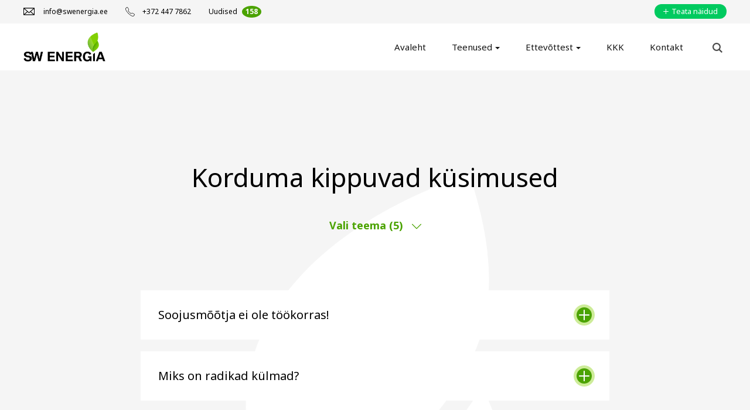

--- FILE ---
content_type: text/html; charset=UTF-8
request_url: https://swenergia.ee/faq-type/mured/
body_size: 23019
content:
<!DOCTYPE html>
<html lang="et" style="scroll-behavior: smooth;">
<head> <script type="text/javascript">
/* <![CDATA[ */
var gform;gform||(document.addEventListener("gform_main_scripts_loaded",function(){gform.scriptsLoaded=!0}),document.addEventListener("gform/theme/scripts_loaded",function(){gform.themeScriptsLoaded=!0}),window.addEventListener("DOMContentLoaded",function(){gform.domLoaded=!0}),gform={domLoaded:!1,scriptsLoaded:!1,themeScriptsLoaded:!1,isFormEditor:()=>"function"==typeof InitializeEditor,callIfLoaded:function(o){return!(!gform.domLoaded||!gform.scriptsLoaded||!gform.themeScriptsLoaded&&!gform.isFormEditor()||(gform.isFormEditor()&&console.warn("The use of gform.initializeOnLoaded() is deprecated in the form editor context and will be removed in Gravity Forms 3.1."),o(),0))},initializeOnLoaded:function(o){gform.callIfLoaded(o)||(document.addEventListener("gform_main_scripts_loaded",()=>{gform.scriptsLoaded=!0,gform.callIfLoaded(o)}),document.addEventListener("gform/theme/scripts_loaded",()=>{gform.themeScriptsLoaded=!0,gform.callIfLoaded(o)}),window.addEventListener("DOMContentLoaded",()=>{gform.domLoaded=!0,gform.callIfLoaded(o)}))},hooks:{action:{},filter:{}},addAction:function(o,r,e,t){gform.addHook("action",o,r,e,t)},addFilter:function(o,r,e,t){gform.addHook("filter",o,r,e,t)},doAction:function(o){gform.doHook("action",o,arguments)},applyFilters:function(o){return gform.doHook("filter",o,arguments)},removeAction:function(o,r){gform.removeHook("action",o,r)},removeFilter:function(o,r,e){gform.removeHook("filter",o,r,e)},addHook:function(o,r,e,t,n){null==gform.hooks[o][r]&&(gform.hooks[o][r]=[]);var d=gform.hooks[o][r];null==n&&(n=r+"_"+d.length),gform.hooks[o][r].push({tag:n,callable:e,priority:t=null==t?10:t})},doHook:function(r,o,e){var t;if(e=Array.prototype.slice.call(e,1),null!=gform.hooks[r][o]&&((o=gform.hooks[r][o]).sort(function(o,r){return o.priority-r.priority}),o.forEach(function(o){"function"!=typeof(t=o.callable)&&(t=window[t]),"action"==r?t.apply(null,e):e[0]=t.apply(null,e)})),"filter"==r)return e[0]},removeHook:function(o,r,t,n){var e;null!=gform.hooks[o][r]&&(e=(e=gform.hooks[o][r]).filter(function(o,r,e){return!!(null!=n&&n!=o.tag||null!=t&&t!=o.priority)}),gform.hooks[o][r]=e)}});
/* ]]> */
</script>

    <meta charset="UTF-8">
    <meta name="viewport" content="width=device-width, user-scalable=no, initial-scale=1">
    <meta http-equiv="X-UA-Compatible" content="IE=Edge">
    <link href="https://fonts.googleapis.com/css?family=Noto+Sans:400,700&subset=cyrillic" rel="stylesheet">
    <meta name='robots' content='index, follow, max-image-preview:large, max-snippet:-1, max-video-preview:-1' />

	<!-- This site is optimized with the Yoast SEO plugin v26.6 - https://yoast.com/wordpress/plugins/seo/ -->
	<title>Mured Archives - SW Energia</title>
	<link rel="canonical" href="https://swenergia.ee/faq-type/mured/" />
	<meta property="og:locale" content="et_EE" />
	<meta property="og:type" content="article" />
	<meta property="og:title" content="Mured Archives - SW Energia" />
	<meta property="og:url" content="https://swenergia.ee/faq-type/mured/" />
	<meta property="og:site_name" content="SW Energia" />
	<meta name="twitter:card" content="summary_large_image" />
	<script type="application/ld+json" class="yoast-schema-graph">{"@context":"https://schema.org","@graph":[{"@type":"CollectionPage","@id":"https://swenergia.ee/faq-type/mured/","url":"https://swenergia.ee/faq-type/mured/","name":"Mured Archives - SW Energia","isPartOf":{"@id":"https://swenergia.ee/#website"},"breadcrumb":{"@id":"https://swenergia.ee/faq-type/mured/#breadcrumb"},"inLanguage":"et"},{"@type":"BreadcrumbList","@id":"https://swenergia.ee/faq-type/mured/#breadcrumb","itemListElement":[{"@type":"ListItem","position":1,"name":"Home","item":"https://swenergia.ee/"},{"@type":"ListItem","position":2,"name":"Mured"}]},{"@type":"WebSite","@id":"https://swenergia.ee/#website","url":"https://swenergia.ee/","name":"SW Energia","description":"","potentialAction":[{"@type":"SearchAction","target":{"@type":"EntryPoint","urlTemplate":"https://swenergia.ee/?s={search_term_string}"},"query-input":{"@type":"PropertyValueSpecification","valueRequired":true,"valueName":"search_term_string"}}],"inLanguage":"et"}]}</script>
	<!-- / Yoast SEO plugin. -->


<style id='wp-img-auto-sizes-contain-inline-css' type='text/css'>
img:is([sizes=auto i],[sizes^="auto," i]){contain-intrinsic-size:3000px 1500px}
/*# sourceURL=wp-img-auto-sizes-contain-inline-css */
</style>
<style id='wp-block-library-inline-css' type='text/css'>
:root{--wp-block-synced-color:#7a00df;--wp-block-synced-color--rgb:122,0,223;--wp-bound-block-color:var(--wp-block-synced-color);--wp-editor-canvas-background:#ddd;--wp-admin-theme-color:#007cba;--wp-admin-theme-color--rgb:0,124,186;--wp-admin-theme-color-darker-10:#006ba1;--wp-admin-theme-color-darker-10--rgb:0,107,160.5;--wp-admin-theme-color-darker-20:#005a87;--wp-admin-theme-color-darker-20--rgb:0,90,135;--wp-admin-border-width-focus:2px}@media (min-resolution:192dpi){:root{--wp-admin-border-width-focus:1.5px}}.wp-element-button{cursor:pointer}:root .has-very-light-gray-background-color{background-color:#eee}:root .has-very-dark-gray-background-color{background-color:#313131}:root .has-very-light-gray-color{color:#eee}:root .has-very-dark-gray-color{color:#313131}:root .has-vivid-green-cyan-to-vivid-cyan-blue-gradient-background{background:linear-gradient(135deg,#00d084,#0693e3)}:root .has-purple-crush-gradient-background{background:linear-gradient(135deg,#34e2e4,#4721fb 50%,#ab1dfe)}:root .has-hazy-dawn-gradient-background{background:linear-gradient(135deg,#faaca8,#dad0ec)}:root .has-subdued-olive-gradient-background{background:linear-gradient(135deg,#fafae1,#67a671)}:root .has-atomic-cream-gradient-background{background:linear-gradient(135deg,#fdd79a,#004a59)}:root .has-nightshade-gradient-background{background:linear-gradient(135deg,#330968,#31cdcf)}:root .has-midnight-gradient-background{background:linear-gradient(135deg,#020381,#2874fc)}:root{--wp--preset--font-size--normal:16px;--wp--preset--font-size--huge:42px}.has-regular-font-size{font-size:1em}.has-larger-font-size{font-size:2.625em}.has-normal-font-size{font-size:var(--wp--preset--font-size--normal)}.has-huge-font-size{font-size:var(--wp--preset--font-size--huge)}.has-text-align-center{text-align:center}.has-text-align-left{text-align:left}.has-text-align-right{text-align:right}.has-fit-text{white-space:nowrap!important}#end-resizable-editor-section{display:none}.aligncenter{clear:both}.items-justified-left{justify-content:flex-start}.items-justified-center{justify-content:center}.items-justified-right{justify-content:flex-end}.items-justified-space-between{justify-content:space-between}.screen-reader-text{border:0;clip-path:inset(50%);height:1px;margin:-1px;overflow:hidden;padding:0;position:absolute;width:1px;word-wrap:normal!important}.screen-reader-text:focus{background-color:#ddd;clip-path:none;color:#444;display:block;font-size:1em;height:auto;left:5px;line-height:normal;padding:15px 23px 14px;text-decoration:none;top:5px;width:auto;z-index:100000}html :where(.has-border-color){border-style:solid}html :where([style*=border-top-color]){border-top-style:solid}html :where([style*=border-right-color]){border-right-style:solid}html :where([style*=border-bottom-color]){border-bottom-style:solid}html :where([style*=border-left-color]){border-left-style:solid}html :where([style*=border-width]){border-style:solid}html :where([style*=border-top-width]){border-top-style:solid}html :where([style*=border-right-width]){border-right-style:solid}html :where([style*=border-bottom-width]){border-bottom-style:solid}html :where([style*=border-left-width]){border-left-style:solid}html :where(img[class*=wp-image-]){height:auto;max-width:100%}:where(figure){margin:0 0 1em}html :where(.is-position-sticky){--wp-admin--admin-bar--position-offset:var(--wp-admin--admin-bar--height,0px)}@media screen and (max-width:600px){html :where(.is-position-sticky){--wp-admin--admin-bar--position-offset:0px}}

/*# sourceURL=wp-block-library-inline-css */
</style><style id='wp-block-paragraph-inline-css' type='text/css'>
.is-small-text{font-size:.875em}.is-regular-text{font-size:1em}.is-large-text{font-size:2.25em}.is-larger-text{font-size:3em}.has-drop-cap:not(:focus):first-letter{float:left;font-size:8.4em;font-style:normal;font-weight:100;line-height:.68;margin:.05em .1em 0 0;text-transform:uppercase}body.rtl .has-drop-cap:not(:focus):first-letter{float:none;margin-left:.1em}p.has-drop-cap.has-background{overflow:hidden}:root :where(p.has-background){padding:1.25em 2.375em}:where(p.has-text-color:not(.has-link-color)) a{color:inherit}p.has-text-align-left[style*="writing-mode:vertical-lr"],p.has-text-align-right[style*="writing-mode:vertical-rl"]{rotate:180deg}
/*# sourceURL=https://swenergia.ee/wp-includes/blocks/paragraph/style.min.css */
</style>
<style id='global-styles-inline-css' type='text/css'>
:root{--wp--preset--aspect-ratio--square: 1;--wp--preset--aspect-ratio--4-3: 4/3;--wp--preset--aspect-ratio--3-4: 3/4;--wp--preset--aspect-ratio--3-2: 3/2;--wp--preset--aspect-ratio--2-3: 2/3;--wp--preset--aspect-ratio--16-9: 16/9;--wp--preset--aspect-ratio--9-16: 9/16;--wp--preset--color--black: #000000;--wp--preset--color--cyan-bluish-gray: #abb8c3;--wp--preset--color--white: #ffffff;--wp--preset--color--pale-pink: #f78da7;--wp--preset--color--vivid-red: #cf2e2e;--wp--preset--color--luminous-vivid-orange: #ff6900;--wp--preset--color--luminous-vivid-amber: #fcb900;--wp--preset--color--light-green-cyan: #7bdcb5;--wp--preset--color--vivid-green-cyan: #00d084;--wp--preset--color--pale-cyan-blue: #8ed1fc;--wp--preset--color--vivid-cyan-blue: #0693e3;--wp--preset--color--vivid-purple: #9b51e0;--wp--preset--gradient--vivid-cyan-blue-to-vivid-purple: linear-gradient(135deg,rgb(6,147,227) 0%,rgb(155,81,224) 100%);--wp--preset--gradient--light-green-cyan-to-vivid-green-cyan: linear-gradient(135deg,rgb(122,220,180) 0%,rgb(0,208,130) 100%);--wp--preset--gradient--luminous-vivid-amber-to-luminous-vivid-orange: linear-gradient(135deg,rgb(252,185,0) 0%,rgb(255,105,0) 100%);--wp--preset--gradient--luminous-vivid-orange-to-vivid-red: linear-gradient(135deg,rgb(255,105,0) 0%,rgb(207,46,46) 100%);--wp--preset--gradient--very-light-gray-to-cyan-bluish-gray: linear-gradient(135deg,rgb(238,238,238) 0%,rgb(169,184,195) 100%);--wp--preset--gradient--cool-to-warm-spectrum: linear-gradient(135deg,rgb(74,234,220) 0%,rgb(151,120,209) 20%,rgb(207,42,186) 40%,rgb(238,44,130) 60%,rgb(251,105,98) 80%,rgb(254,248,76) 100%);--wp--preset--gradient--blush-light-purple: linear-gradient(135deg,rgb(255,206,236) 0%,rgb(152,150,240) 100%);--wp--preset--gradient--blush-bordeaux: linear-gradient(135deg,rgb(254,205,165) 0%,rgb(254,45,45) 50%,rgb(107,0,62) 100%);--wp--preset--gradient--luminous-dusk: linear-gradient(135deg,rgb(255,203,112) 0%,rgb(199,81,192) 50%,rgb(65,88,208) 100%);--wp--preset--gradient--pale-ocean: linear-gradient(135deg,rgb(255,245,203) 0%,rgb(182,227,212) 50%,rgb(51,167,181) 100%);--wp--preset--gradient--electric-grass: linear-gradient(135deg,rgb(202,248,128) 0%,rgb(113,206,126) 100%);--wp--preset--gradient--midnight: linear-gradient(135deg,rgb(2,3,129) 0%,rgb(40,116,252) 100%);--wp--preset--font-size--small: 13px;--wp--preset--font-size--medium: 20px;--wp--preset--font-size--large: 36px;--wp--preset--font-size--x-large: 42px;--wp--preset--spacing--20: 0.44rem;--wp--preset--spacing--30: 0.67rem;--wp--preset--spacing--40: 1rem;--wp--preset--spacing--50: 1.5rem;--wp--preset--spacing--60: 2.25rem;--wp--preset--spacing--70: 3.38rem;--wp--preset--spacing--80: 5.06rem;--wp--preset--shadow--natural: 6px 6px 9px rgba(0, 0, 0, 0.2);--wp--preset--shadow--deep: 12px 12px 50px rgba(0, 0, 0, 0.4);--wp--preset--shadow--sharp: 6px 6px 0px rgba(0, 0, 0, 0.2);--wp--preset--shadow--outlined: 6px 6px 0px -3px rgb(255, 255, 255), 6px 6px rgb(0, 0, 0);--wp--preset--shadow--crisp: 6px 6px 0px rgb(0, 0, 0);}:where(.is-layout-flex){gap: 0.5em;}:where(.is-layout-grid){gap: 0.5em;}body .is-layout-flex{display: flex;}.is-layout-flex{flex-wrap: wrap;align-items: center;}.is-layout-flex > :is(*, div){margin: 0;}body .is-layout-grid{display: grid;}.is-layout-grid > :is(*, div){margin: 0;}:where(.wp-block-columns.is-layout-flex){gap: 2em;}:where(.wp-block-columns.is-layout-grid){gap: 2em;}:where(.wp-block-post-template.is-layout-flex){gap: 1.25em;}:where(.wp-block-post-template.is-layout-grid){gap: 1.25em;}.has-black-color{color: var(--wp--preset--color--black) !important;}.has-cyan-bluish-gray-color{color: var(--wp--preset--color--cyan-bluish-gray) !important;}.has-white-color{color: var(--wp--preset--color--white) !important;}.has-pale-pink-color{color: var(--wp--preset--color--pale-pink) !important;}.has-vivid-red-color{color: var(--wp--preset--color--vivid-red) !important;}.has-luminous-vivid-orange-color{color: var(--wp--preset--color--luminous-vivid-orange) !important;}.has-luminous-vivid-amber-color{color: var(--wp--preset--color--luminous-vivid-amber) !important;}.has-light-green-cyan-color{color: var(--wp--preset--color--light-green-cyan) !important;}.has-vivid-green-cyan-color{color: var(--wp--preset--color--vivid-green-cyan) !important;}.has-pale-cyan-blue-color{color: var(--wp--preset--color--pale-cyan-blue) !important;}.has-vivid-cyan-blue-color{color: var(--wp--preset--color--vivid-cyan-blue) !important;}.has-vivid-purple-color{color: var(--wp--preset--color--vivid-purple) !important;}.has-black-background-color{background-color: var(--wp--preset--color--black) !important;}.has-cyan-bluish-gray-background-color{background-color: var(--wp--preset--color--cyan-bluish-gray) !important;}.has-white-background-color{background-color: var(--wp--preset--color--white) !important;}.has-pale-pink-background-color{background-color: var(--wp--preset--color--pale-pink) !important;}.has-vivid-red-background-color{background-color: var(--wp--preset--color--vivid-red) !important;}.has-luminous-vivid-orange-background-color{background-color: var(--wp--preset--color--luminous-vivid-orange) !important;}.has-luminous-vivid-amber-background-color{background-color: var(--wp--preset--color--luminous-vivid-amber) !important;}.has-light-green-cyan-background-color{background-color: var(--wp--preset--color--light-green-cyan) !important;}.has-vivid-green-cyan-background-color{background-color: var(--wp--preset--color--vivid-green-cyan) !important;}.has-pale-cyan-blue-background-color{background-color: var(--wp--preset--color--pale-cyan-blue) !important;}.has-vivid-cyan-blue-background-color{background-color: var(--wp--preset--color--vivid-cyan-blue) !important;}.has-vivid-purple-background-color{background-color: var(--wp--preset--color--vivid-purple) !important;}.has-black-border-color{border-color: var(--wp--preset--color--black) !important;}.has-cyan-bluish-gray-border-color{border-color: var(--wp--preset--color--cyan-bluish-gray) !important;}.has-white-border-color{border-color: var(--wp--preset--color--white) !important;}.has-pale-pink-border-color{border-color: var(--wp--preset--color--pale-pink) !important;}.has-vivid-red-border-color{border-color: var(--wp--preset--color--vivid-red) !important;}.has-luminous-vivid-orange-border-color{border-color: var(--wp--preset--color--luminous-vivid-orange) !important;}.has-luminous-vivid-amber-border-color{border-color: var(--wp--preset--color--luminous-vivid-amber) !important;}.has-light-green-cyan-border-color{border-color: var(--wp--preset--color--light-green-cyan) !important;}.has-vivid-green-cyan-border-color{border-color: var(--wp--preset--color--vivid-green-cyan) !important;}.has-pale-cyan-blue-border-color{border-color: var(--wp--preset--color--pale-cyan-blue) !important;}.has-vivid-cyan-blue-border-color{border-color: var(--wp--preset--color--vivid-cyan-blue) !important;}.has-vivid-purple-border-color{border-color: var(--wp--preset--color--vivid-purple) !important;}.has-vivid-cyan-blue-to-vivid-purple-gradient-background{background: var(--wp--preset--gradient--vivid-cyan-blue-to-vivid-purple) !important;}.has-light-green-cyan-to-vivid-green-cyan-gradient-background{background: var(--wp--preset--gradient--light-green-cyan-to-vivid-green-cyan) !important;}.has-luminous-vivid-amber-to-luminous-vivid-orange-gradient-background{background: var(--wp--preset--gradient--luminous-vivid-amber-to-luminous-vivid-orange) !important;}.has-luminous-vivid-orange-to-vivid-red-gradient-background{background: var(--wp--preset--gradient--luminous-vivid-orange-to-vivid-red) !important;}.has-very-light-gray-to-cyan-bluish-gray-gradient-background{background: var(--wp--preset--gradient--very-light-gray-to-cyan-bluish-gray) !important;}.has-cool-to-warm-spectrum-gradient-background{background: var(--wp--preset--gradient--cool-to-warm-spectrum) !important;}.has-blush-light-purple-gradient-background{background: var(--wp--preset--gradient--blush-light-purple) !important;}.has-blush-bordeaux-gradient-background{background: var(--wp--preset--gradient--blush-bordeaux) !important;}.has-luminous-dusk-gradient-background{background: var(--wp--preset--gradient--luminous-dusk) !important;}.has-pale-ocean-gradient-background{background: var(--wp--preset--gradient--pale-ocean) !important;}.has-electric-grass-gradient-background{background: var(--wp--preset--gradient--electric-grass) !important;}.has-midnight-gradient-background{background: var(--wp--preset--gradient--midnight) !important;}.has-small-font-size{font-size: var(--wp--preset--font-size--small) !important;}.has-medium-font-size{font-size: var(--wp--preset--font-size--medium) !important;}.has-large-font-size{font-size: var(--wp--preset--font-size--large) !important;}.has-x-large-font-size{font-size: var(--wp--preset--font-size--x-large) !important;}
/*# sourceURL=global-styles-inline-css */
</style>

<style id='classic-theme-styles-inline-css' type='text/css'>
/*! This file is auto-generated */
.wp-block-button__link{color:#fff;background-color:#32373c;border-radius:9999px;box-shadow:none;text-decoration:none;padding:calc(.667em + 2px) calc(1.333em + 2px);font-size:1.125em}.wp-block-file__button{background:#32373c;color:#fff;text-decoration:none}
/*# sourceURL=/wp-includes/css/classic-themes.min.css */
</style>
<link data-minify="1" rel='stylesheet' id='email-subscribers-css' href='https://swenergia.ee/wp-content/cache/min/1/wp-content/plugins/email-subscribers/lite/public/css/email-subscribers-public.css?ver=1768470325' type='text/css' media='all' />
<link rel='stylesheet' id='cmplz-general-css' href='https://swenergia.ee/wp-content/plugins/complianz-gdpr-premium/assets/css/cookieblocker.min.css' type='text/css' media='all' />
<link rel='stylesheet' id='global-css' href='https://swenergia.ee/wp-content/themes/theme/inc/css/global.1.1.1.min.css' type='text/css' media='all' />
<link data-minify="1" rel='stylesheet' id='consultation-css' href='https://swenergia.ee/wp-content/cache/min/1/wp-content/themes/theme/inc/css/consultation.css?ver=1768470325' type='text/css' media='all' />
<link data-minify="1" rel='stylesheet' id='front-css-css' href='https://swenergia.ee/wp-content/cache/min/1/wp-content/themes/theme/inc/css/front-page.css?ver=1768470325' type='text/css' media='all' />
<link data-minify="1" rel='stylesheet' id='blog-css' href='https://swenergia.ee/wp-content/cache/min/1/wp-content/themes/theme/inc/css/blog.css?ver=1768470325' type='text/css' media='all' />
<link data-minify="1" rel='stylesheet' id='global-easy-style-css' href='https://swenergia.ee/wp-content/cache/min/1/wp-content/themes/theme/inc/css/global-easy-style.css?ver=1768470325' type='text/css' media='all' />
			<style>.cmplz-hidden {
					display: none !important;
				}</style><link rel="icon" href="https://swenergia.ee/wp-content/uploads/2025/10/Frame-15499-35x35.png" sizes="32x32" />
<link rel="icon" href="https://swenergia.ee/wp-content/uploads/2025/10/Frame-15499-300x300.png" sizes="192x192" />
<link rel="apple-touch-icon" href="https://swenergia.ee/wp-content/uploads/2025/10/Frame-15499-300x300.png" />
<meta name="msapplication-TileImage" content="https://swenergia.ee/wp-content/uploads/2025/10/Frame-15499-300x300.png" />
		<style type="text/css" id="wp-custom-css">
			.news-list__item .article__image {
    height: 100%!important;
}

.hero--article .hero__image {
	object-fit: cover;
}
/* Hide Gravity Forms "indicates required fields" message */
.gform_required_legend {
    display: none !important;
}
		</style>
		
    <!-- Google Analytics -->
    <script type="text/plain" data-service="google-analytics" data-category="statistics">
        (function(i,s,o,g,r,a,m){i['GoogleAnalyticsObject']=r;i[r]=i[r]||function(){
            (i[r].q=i[r].q||[]).push(arguments)},i[r].l=1*new Date();a=s.createElement(o),
            m=s.getElementsByTagName(o)[0];a.async=1;a.src=g;m.parentNode.insertBefore(a,m)
        })(window,document,'script','https://www.google-analytics.com/analytics.js','ga');

        ga('create', 'UA-3573989-18', 'auto');
        ga('send', 'pageview');
    </script>
    <!-- End Google Analytics -->
    <!-- Meta Pixel Code -->
    <script type="text/plain" data-service="facebook" data-category="marketing">
        !function(f,b,e,v,n,t,s)
        {if(f.fbq)return;n=f.fbq=function(){n.callMethod?
        n.callMethod.apply(n,arguments):n.queue.push(arguments)};
        if(!f._fbq)f._fbq=n;n.push=n;n.loaded=!0;n.version='2.0';
        n.queue=[];t=b.createElement(e);t.async=!0;
        t.src=v;s=b.getElementsByTagName(e)[0];
        s.parentNode.insertBefore(t,s)}(window,document,'script',
        'https://connect.facebook.net/en_US/fbevents.js');
        fbq('init', '1194437605029816'); 
        fbq('track', 'PageView');
    </script>
    <noscript>
    <img height="1" width="1" 
    src="https://www.facebook.com/tr?id=1194437605029816&ev=PageView
    &noscript=1"/>
    </noscript>
<!-- End Meta Pixel Code -->
<meta name="generator" content="WP Rocket 3.20.2" data-wpr-features="wpr_minify_css wpr_preload_links wpr_desktop" /></head>
<body data-cmplz=1 class="archive tax-faq_category term-mured term-19 wp-theme-theme">
    <header class="header">
        <div class="header__toggle-area">
            <button class="navigation-toggle">
                <span class="navigation-toggle__text">toggle menu</span>
            </button>
            <div class="logo logo--header-top">
                <a href="https://swenergia.ee/" class="logo__link">
                    <img src="https://swenergia.ee/wp-content/themes/theme/inc/img/sw-energia-logo.png" alt="SW Energia" class="logo__image">
                </a>
            </div>
            <a href="https://swenergia.ee/teata-naidud/" class="button button--icon button--small">
                <svg class="icon button__icon"><use xlink:href="https://swenergia.ee/wp-content/themes/theme/inc/svg/global.1.1.1.svg#icon-plus"></use></svg>            </a>
        </div>

        <div class="header__sections">
            <div class="header__section-bottom">
                <div class="h-container">
                    <div class="logo logo--header-bottom">
                        <a href="https://swenergia.ee/" class="logo__link">
                            <img src="https://swenergia.ee/wp-content/themes/theme/inc/img/sw-energia-logo.png" alt="SW Energia" class="logo__image">
                        </a>
                    </div>
                    <div class="header-bottom-content">
                        <div class="search__container ">
    <form role="search" method="get" class="search-form search__form" action="https://swenergia.ee/">
        <div class="search__submit-wrap">
            <svg class="icon search__icon"><use xlink:href="https://swenergia.ee/wp-content/themes/theme/inc/svg/global.1.1.1.svg#icon-search"></use></svg>            <input type="submit" class="search__submit search-submit" value="" />
        </div>
        <input class="search__input" id="search" data-action="search" placeholder="Mida otsime ..." value="" name="s">
    </form>
    <svg class="icon search__close"><use xlink:href="https://swenergia.ee/wp-content/themes/theme/inc/svg/global.1.1.1.svg#icon-close-simple"></use></svg></div>                                                <div class="navigation"><div class=" navigation__item"><a class="navigation__link"href="https://swenergia.ee/">Avaleht</a></div>
<div class=" navigation__item has-submenu"><a class="navigation__link"href="#soojamajandus">Teenused</a>
<div class="submenu"><div class="submenu__inner">
	<div class=" submenu__item"><a class="submenu__link" href="https://swenergia.ee/hinnakiri/">Hinnakiri</a></div>
	<div class=" submenu__item"><a class="submenu__link" href="https://swenergia.ee/kaugkuttevorkude-opereerimine/">Kaugküte</a></div>
	<div class=" submenu__item"><a class="submenu__link" href="https://swenergia.ee/kutuse-muuk-ja-transport/">Kütuse ost/müük ja transport</a></div>
	<div class=" submenu__item"><a class="submenu__link" href="https://swenergia.ee/uldtingimused/">Üldtingimused</a></div>
	<div class=" submenu__item"><a class="submenu__link" href="https://swenergia.ee/katlamajade-ehitus-ja-hooldus/">Katlamajad</a></div>
	<div class=" submenu__item"><a class="submenu__link" href="https://swenergia.ee/teraviljakuivatite-hooldus-ja-kutuse-muuk/">Teraviljakuivatite hooldus ja kütuse müük</a></div>
	<div class=" submenu__item"><a class="submenu__link" href="https://swenergia.ee/lpg/">LPG</a></div>
	<div class=" submenu__item"><a class="submenu__link" href="https://swenergia.ee/polevkivioli/">Põlevkiviõli</a></div>
</div></div>
</div>
<div class=" navigation__item has-submenu"><a class="navigation__link"href="#ettevottest">Ettevõttest</a>
<div class="submenu"><div class="submenu__inner">
	<div class=" submenu__item"><a class="submenu__link" href="https://swenergia.ee/sw-energia-vaartused/">Ettevõttest</a></div>
	<div class=" submenu__item"><a class="submenu__link" href="https://swenergia.ee/galerii/">Galerii</a></div>
	<div class=" submenu__item"><a class="submenu__link" href="https://swenergia.ee/tookohad/">Vabad töökohad</a></div>
	<div class=" submenu__item current-menu-parent"><a class="submenu__link" href="https://swenergia.ee/uudised/">Uudised</a></div>
	<div class=" submenu__item"><a class="submenu__link" href="https://swenergia.ee/sw-energia-sponsoreerib/">Koostööprojektid</a></div>
	<div class=" submenu__item"><a class="submenu__link" href="https://swenergia.ee/juhtimine-ja-keskkond/">Juhtimine ja keskkond</a></div>
</div></div>
</div>
<div class=" navigation__item"><a class="navigation__link"href="https://swenergia.ee/korduma-kippuvad-kusimused-2/">KKK</a></div>
<div class=" navigation__item"><a class="navigation__link"href="https://swenergia.ee/kontakt/">Kontakt</a></div>
</div>                    </div>
                </div>
            </div>
            <div class="header__section-top">
                <div class="h-container">
                    <div class="header-info">
                        <div class="header-info__item header-info__item--email">
                                                        <a href="mailto:info@swenergia.ee" class="header-info__link">
                                <svg class="icon header-info__icon"><use xlink:href="https://swenergia.ee/wp-content/themes/theme/inc/svg/global.1.1.1.svg#icon-mail"></use></svg>                                <span class="header-info__text">info@swenergia.ee</span>
                            </a>
                                                    </div>
                        <div class="header-info__item header-info__item--phone">
                            <a href="tel:+3724477862" class="header-info__link">
                                <svg class="icon header-info__icon"><use xlink:href="https://swenergia.ee/wp-content/themes/theme/inc/svg/global.1.1.1.svg#icon-phone"></use></svg>                                <span class="header-info__text">+372 447 7862</span>
                            </a>
                        </div>
                        <div class="header-info__item header-info__item--news">
                            <a href="https://swenergia.ee/uudised/" class="header-info__link js-news-count">
                                <span class="header-info__text">Uudised</span>
                            </a>
                        </div>
                    </div>
                    <div class="header-helpers">
                                                <div class="header-helpers__item">
                            <a href="https://swenergia.ee/teata-naidud/" class="button button--small header-top-button">
                                <svg class="icon button__icon-left"><use xlink:href="https://swenergia.ee/wp-content/themes/theme/inc/svg/global.1.1.1.svg#icon-plus"></use></svg>                                <span class="button__text">Teata näidud</span>
                            </a>
                        </div>
                    </div>
                </div>
            </div>
        </div>
        <div class="subnav-wrap"></div>
    </header>
<main class="main">
    <section class="section">
        <svg class="icon section__image"><use xlink:href="https://swenergia.ee/wp-content/themes/theme/inc/svg/global.1.1.1.svg#icon-fire"></use></svg>        <div class="section__content">
            <div class="h-container h-container--small">
                <h1 class="section__title">Korduma kippuvad küsimused</h1>
                <div class="section-nav section-nav--secondary">
                                                            <div class="dropdown">
                        <button class="dropdown__button">
                            <span class="dropdown__button-text">Vali teema (5)</span>
                            <svg class="icon dropdown__button-icon"><use xlink:href="https://swenergia.ee/wp-content/themes/theme/inc/svg/global.1.1.1.svg#icon-arrow-down"></use></svg>                        </button>
                        <div class="dropdown__list">
                                                    <div class="dropdown__item">
                                <a href="https://swenergia.ee/faq-type/hind/" class="dropdown__link">Hind</a>
                            </div>
                                                    <div class="dropdown__item">
                                <a href="https://swenergia.ee/faq-type/kkk/" class="dropdown__link">KKK</a>
                            </div>
                                                    <div class="dropdown__item">
                                <a href="https://swenergia.ee/faq-type/mured/" class="dropdown__link">Mured</a>
                            </div>
                                                    <div class="dropdown__item">
                                <a href="https://swenergia.ee/faq-type/naidud/" class="dropdown__link">Näidud</a>
                            </div>
                                                    <div class="dropdown__item">
                                <a href="https://swenergia.ee/faq-type/tervis/" class="dropdown__link">Tervis</a>
                            </div>
                                                </div>
                    </div>
                                    </div>
                                <div class="accordion " id="accordion" role="tablist" aria-multiselectable="true">
                                        <div class="accordion__item">
                        <a id="heading-431" role="button" class="accordion__title collapsed" data-toggle="collapse" data-parent="#accordion" href="#collapse-431" aria-expanded="false" aria-controls="collapse-431">
                            Soojusmõõtja ei ole töökorras!                            <span class="accordion__indicator">
                                <svg class="icon accordion__icon accordion__icon--plus"><use xlink:href="https://swenergia.ee/wp-content/themes/theme/inc/svg/global.1.1.1.svg#icon-plus"></use></svg>                                <svg class="icon accordion__icon accordion__icon--minus"><use xlink:href="https://swenergia.ee/wp-content/themes/theme/inc/svg/global.1.1.1.svg#icon-minus"></use></svg>                            </span>
                        </a>
                        <div id="collapse-431" class="accordion__item--collapse collapse" role="tabpanel" aria-labelledby="heading-431">
                            <div class="accordion__body">
                                <div class="text">
                                    <p>Kui soojusmõõtja ei ole töökorras, näitab kummalisi numbreid või teeb muul moel muret, võtke ühendust Ritaga telefonil 520 9599 või e-posti teel: <a href="mailto:rita.kiisk@swenergia.ee">rita.kiisk@swenergia.ee</a></p>
                                </div>
                            </div>
                        </div>
                    </div>
                                        <div class="accordion__item">
                        <a id="heading-423" role="button" class="accordion__title collapsed" data-toggle="collapse" data-parent="#accordion" href="#collapse-423" aria-expanded="false" aria-controls="collapse-423">
                            Miks on radikad külmad?                            <span class="accordion__indicator">
                                <svg class="icon accordion__icon accordion__icon--plus"><use xlink:href="https://swenergia.ee/wp-content/themes/theme/inc/svg/global.1.1.1.svg#icon-plus"></use></svg>                                <svg class="icon accordion__icon accordion__icon--minus"><use xlink:href="https://swenergia.ee/wp-content/themes/theme/inc/svg/global.1.1.1.svg#icon-minus"></use></svg>                            </span>
                        </a>
                        <div id="collapse-423" class="accordion__item--collapse collapse" role="tabpanel" aria-labelledby="heading-423">
                            <div class="accordion__body">
                                <div class="text">
                                    <p>Kui toas on soe, võivadki radiaatorid ka kütteperioodi ajal vahel külmad olla, sest soojussõlm reguleerib radiaatorite temperatuuri vastavalt vajadusele. Nii säästate energiat ja küttearve on kuu lõpus väiksem.</p>
<p>Kui tuba on ebamugavalt jahe, siis võib põhjusi olla kaks: ebasoodne asukoht soojustamata majas või probleemid soojussõlmega. Kui maja on soojustamata, on ka korterid sõltuvalt asukohast erineva soojapidavusega: maja keskel on soe, otste pool aga tunduvalt külmem.</p>
<p>Soovitame rääkida korteriühistus maja soojustamise vajadusest: see on esimene ja kõige efektiivsem viis muuta toaõhk mõnusamaks ning samal ajal vähendada küttearveid.<br />
Kui Teie kortermaja on soojustatud, aga tuba ikkagi liiga jahe, võib soojussõlmes midagi valesti olla ja mõistlik oleks pöörduda hooldustehniku poole.</p>
                                </div>
                            </div>
                        </div>
                    </div>
                                        <div class="accordion__item">
                        <a id="heading-422" role="button" class="accordion__title collapsed" data-toggle="collapse" data-parent="#accordion" href="#collapse-422" aria-expanded="false" aria-controls="collapse-422">
                            Toas on liiga külm või liiga palav                            <span class="accordion__indicator">
                                <svg class="icon accordion__icon accordion__icon--plus"><use xlink:href="https://swenergia.ee/wp-content/themes/theme/inc/svg/global.1.1.1.svg#icon-plus"></use></svg>                                <svg class="icon accordion__icon accordion__icon--minus"><use xlink:href="https://swenergia.ee/wp-content/themes/theme/inc/svg/global.1.1.1.svg#icon-minus"></use></svg>                            </span>
                        </a>
                        <div id="collapse-422" class="accordion__item--collapse collapse" role="tabpanel" aria-labelledby="heading-422">
                            <div class="accordion__body">
                                <div class="text">
                                    <p>Radiaatorite temperatuur otsustatakse soojussõlmes. Halvasti seadistatud sõlm võib tekitada ebamugavust külma toaga või vastupidi, liigse palavuse ja sellega koos ka soolase küttearvega.</p>
<p>Selle vastu aitab, kui paigaldada soojussõlme reguleerautomaatika, mis termostaatide abil valib igal ajahetkel kõige õigema radiaatoritemperatuuri. Siis on toas olla mugav ning küttearve mõistlik.</p>
                                </div>
                            </div>
                        </div>
                    </div>
                                    </div>
                                            </div>
        </div>
    </section>
    <div class="section contact-expert">
    <svg class="icon contact-expert__icon"><use xlink:href="https://swenergia.ee/wp-content/themes/theme/inc/svg/global.1.1.1.svg#icon-fire"></use></svg>    <div class="h-container">
        <h2  class="section__title">Räägi eksperdiga ja küsi nõu</h2>
        <div class="grid grid--equalheight grid--center-xs">
            <div class="grid__col--xs-12 grid__col--sm-6 grid__col--md-5 grid__col--lg-4">
                <div class="card card--icon card--green">
                    <div class="card__icon-wrap">
                        <svg class="icon card__icon"><use xlink:href="https://swenergia.ee/wp-content/themes/theme/inc/svg/global.1.1.1.svg#icon-phone-alt"></use></svg>                    </div>
                    <div class="card__content">
                        <div class="text h-text-center">
                            <div data-equalheight="contact-module-card-content">
                                <p>Helista klienditoe numbrile ja anname sinu küsimustele kiirelt vastused.</p>
                            </div>
                            <p class="h2"><a href="tel:447 7862" class="contact-expert__link text-white">Tel. 447 7862</a></p>
                            <p class="text__margin-triple">
                                <a href="https://swenergia.ee/kontakt/#meeskond" class="expert-link" data-redirect="true" >
                                <button class="button button--white button--full">
                                    <span class="button__text">Vaata kontakte</span>
                                </button>
                                </a>
                            </p>
                        </div>
                    </div>
                </div>
            </div>
            <div class="grid__col--xs-12 grid__col--sm-6 grid__col--md-5 grid__col--lg-4">
                <div class="card card--icon">
                    <div class="card__icon-wrap">
                        <svg class="icon card__icon"><use xlink:href="https://swenergia.ee/wp-content/themes/theme/inc/svg/global.1.1.1.svg#icon-mail"></use></svg>                    </div>
                    <div class="card__content">
                        <div class="text h-text-center">
                            <div data-equalheight="contact-module-card-content">
                                <p>Kui soovid infot kirjalikult, jäta meile teade ning võtame esimesel võimalusel ühendust.</p>
                            </div>
                                                        <p class="h2"><a href="mailto:info@swenergia.ee" class="contact-expert__email">info@swenergia.ee</a></p>
                                                        <p class="text__margin-triple">
                                <a href="#contact-form-modal-2" class="button button--full js-modal">
                                    <span class="button__text">Ava kontaktivorm</span>
                                </a>
                            </p>
                        </div>
                    </div>
                </div>
                                <div class="modal contact-expert__modal" id="contact-form-modal-2">
                    <div class="card card--background">
                        <div class="card__background">
                            <svg class="icon card__background-icon"><use xlink:href="https://swenergia.ee/wp-content/themes/theme/inc/svg/global.1.1.1.svg#icon-fire"></use></svg>                        </div>
                        <div class="card__content">
                            <div class="card__inner">
                                <div class="text">
                                    
                <div class='gf_browser_chrome gform_wrapper gform_legacy_markup_wrapper gform-theme--no-framework' data-form-theme='legacy' data-form-index='0' id='gform_wrapper_2' ><div id='gf_2' class='gform_anchor' tabindex='-1'></div>
                        <div class='gform_heading'>
                            <h3 class="gform_title">Võta ühendust</h3>
                        </div><form method='post' enctype='multipart/form-data' target='gform_ajax_frame_2' id='gform_2'  action='/faq-type/mured/#gf_2' data-formid='2' novalidate>
                        <div class='gform-body gform_body'><ul id='gform_fields_2' class='gform_fields top_label form_sublabel_below description_below validation_below'><li id="field_2_7" class="gfield gfield--type-honeypot gform_validation_container field_sublabel_below gfield--has-description field_description_below field_validation_below gfield_visibility_visible"  ><label class='gfield_label gform-field-label' for='input_2_7'>Facebook</label><div class='ginput_container'><input name='input_7' id='input_2_7' type='text' value='' autocomplete='new-password'/></div><div class='gfield_description' id='gfield_description_2_7'>This field is for validation purposes and should be left unchanged.</div></li><li id="field_2_1" class="gfield gfield--type-text form-textfield form-textfield--textarea gfield_contains_required field_sublabel_below gfield--no-description field_description_below field_validation_below gfield_visibility_visible"  ><div class="form-textfield__inner"><label class='gfield_label form-textfield__label' for="input_2_1" >Nimi<span class='gfield_required'>*</span></label><input name='input_1' id='input_2_1' type='text' value='' class='form-textfield__input'  placeholder='Sisesta nimi' aria-required="true" aria-invalid="false" /></div></li><li id="field_2_5" class="gfield gfield--type-email gfield_contains_required field_sublabel_below gfield--no-description field_description_below field_validation_below gfield_visibility_visible"  ><div class="form-textfield__inner"><label class='gfield_label form-textfield__label' for="input_2_5" >E-mail<span class='gfield_required'>*</span></label><input name='input_5' id='input_2_5' type='text' value='' class='form-textfield__input'  placeholder='Sisesta oma e-mail' aria-required="true" aria-invalid="false" /></div></li><li id="field_2_4" class="gfield gfield--type-text form-textfield form-textfield--textarea gfield_contains_required field_sublabel_below gfield--no-description field_description_below field_validation_below gfield_visibility_visible"  ><div class="form-textfield__inner"><label class='gfield_label form-textfield__label' for="input_2_4" >Telefoni number<span class='gfield_required'>*</span></label><input name='input_4' id='input_2_4' type='text' value='' class='form-textfield__input'  placeholder='Sinu telefoninumber' aria-required="true" aria-invalid="false" /></div></li><li id="field_2_3" class="gfield gfield--type-textarea form-textfield form-textfield--textarea gfield_contains_required field_sublabel_below gfield--no-description field_description_below field_validation_below gfield_visibility_visible"  ><div class="form-textfield__inner"><label class='gfield_label form-textfield__label' for="input_2_3" >Küsimused ja mõtted<span class='gfield_required'>*</span></label><textarea name='input_3' id='input_2_3' class='textarea form-textfield__input'  placeholder='Sisesta sõnum' aria-required="true" aria-invalid="false" rows='10' cols='50'></textarea></div></li><li id="field_2_6" class="gfield gfield--type-captcha field_sublabel_below gfield--no-description field_description_below field_validation_below gfield_visibility_visible"  ><label class='gfield_label gform-field-label screen-reader-text' for='input_2_6'></label><div id='input_2_6' class='ginput_container ginput_recaptcha' data-sitekey='6LcxR_IUAAAAACC7r72gegKtDh0JUsGRlqtWLKOQ'  data-theme='light' data-tabindex='0'  data-badge=''></div></li></ul></div>
        <div class='gform-footer gform_footer top_label'> <input type='submit' id='gform_submit_button_2' class='gform_button button' onclick='gform.submission.handleButtonClick(this);' data-submission-type='submit' value='Saada'  /> <input type='hidden' name='gform_ajax' value='form_id=2&amp;title=1&amp;description=&amp;tabindex=0&amp;theme=legacy&amp;hash=26699fe3142e6de28441e5a2cdfe8c33' />
            <input type='hidden' class='gform_hidden' name='gform_submission_method' data-js='gform_submission_method_2' value='iframe' />
            <input type='hidden' class='gform_hidden' name='gform_theme' data-js='gform_theme_2' id='gform_theme_2' value='legacy' />
            <input type='hidden' class='gform_hidden' name='gform_style_settings' data-js='gform_style_settings_2' id='gform_style_settings_2' value='' />
            <input type='hidden' class='gform_hidden' name='is_submit_2' value='1' />
            <input type='hidden' class='gform_hidden' name='gform_submit' value='2' />
            
            <input type='hidden' class='gform_hidden' name='gform_unique_id' value='' />
            <input type='hidden' class='gform_hidden' name='state_2' value='WyJbXSIsIjNlYTMxNjAyZDZlYzEzMTdlNWZhNjA1NTgxZGZhZmRjIl0=' />
            <input type='hidden' autocomplete='off' class='gform_hidden' name='gform_target_page_number_2' id='gform_target_page_number_2' value='0' />
            <input type='hidden' autocomplete='off' class='gform_hidden' name='gform_source_page_number_2' id='gform_source_page_number_2' value='1' />
            <input type='hidden' name='gform_field_values' value='' />
            
        </div>
                        </form>
                        </div>
		                <iframe style='display:none;width:0px;height:0px;' src='about:blank' name='gform_ajax_frame_2' id='gform_ajax_frame_2' title='This iframe contains the logic required to handle Ajax powered Gravity Forms.'></iframe>
		                <script type="text/javascript">
/* <![CDATA[ */
 gform.initializeOnLoaded( function() {gformInitSpinner( 2, 'https://swenergia.ee/wp-content/plugins/gravityforms/images/spinner.svg', true );jQuery('#gform_ajax_frame_2').on('load',function(){var contents = jQuery(this).contents().find('*').html();var is_postback = contents.indexOf('GF_AJAX_POSTBACK') >= 0;if(!is_postback){return;}var form_content = jQuery(this).contents().find('#gform_wrapper_2');var is_confirmation = jQuery(this).contents().find('#gform_confirmation_wrapper_2').length > 0;var is_redirect = contents.indexOf('gformRedirect(){') >= 0;var is_form = form_content.length > 0 && ! is_redirect && ! is_confirmation;var mt = parseInt(jQuery('html').css('margin-top'), 10) + parseInt(jQuery('body').css('margin-top'), 10) + 100;if(is_form){jQuery('#gform_wrapper_2').html(form_content.html());if(form_content.hasClass('gform_validation_error')){jQuery('#gform_wrapper_2').addClass('gform_validation_error');} else {jQuery('#gform_wrapper_2').removeClass('gform_validation_error');}setTimeout( function() { /* delay the scroll by 50 milliseconds to fix a bug in chrome */ jQuery(document).scrollTop(jQuery('#gform_wrapper_2').offset().top - mt); }, 50 );if(window['gformInitDatepicker']) {gformInitDatepicker();}if(window['gformInitPriceFields']) {gformInitPriceFields();}var current_page = jQuery('#gform_source_page_number_2').val();gformInitSpinner( 2, 'https://swenergia.ee/wp-content/plugins/gravityforms/images/spinner.svg', true );jQuery(document).trigger('gform_page_loaded', [2, current_page]);window['gf_submitting_2'] = false;}else if(!is_redirect){var confirmation_content = jQuery(this).contents().find('.GF_AJAX_POSTBACK').html();if(!confirmation_content){confirmation_content = contents;}jQuery('#gform_wrapper_2').replaceWith(confirmation_content);jQuery(document).scrollTop(jQuery('#gf_2').offset().top - mt);jQuery(document).trigger('gform_confirmation_loaded', [2]);window['gf_submitting_2'] = false;wp.a11y.speak(jQuery('#gform_confirmation_message_2').text());}else{jQuery('#gform_2').append(contents);if(window['gformRedirect']) {gformRedirect();}}jQuery(document).trigger("gform_pre_post_render", [{ formId: "2", currentPage: "current_page", abort: function() { this.preventDefault(); } }]);        if (event && event.defaultPrevented) {                return;        }        const gformWrapperDiv = document.getElementById( "gform_wrapper_2" );        if ( gformWrapperDiv ) {            const visibilitySpan = document.createElement( "span" );            visibilitySpan.id = "gform_visibility_test_2";            gformWrapperDiv.insertAdjacentElement( "afterend", visibilitySpan );        }        const visibilityTestDiv = document.getElementById( "gform_visibility_test_2" );        let postRenderFired = false;        function triggerPostRender() {            if ( postRenderFired ) {                return;            }            postRenderFired = true;            gform.core.triggerPostRenderEvents( 2, current_page );            if ( visibilityTestDiv ) {                visibilityTestDiv.parentNode.removeChild( visibilityTestDiv );            }        }        function debounce( func, wait, immediate ) {            var timeout;            return function() {                var context = this, args = arguments;                var later = function() {                    timeout = null;                    if ( !immediate ) func.apply( context, args );                };                var callNow = immediate && !timeout;                clearTimeout( timeout );                timeout = setTimeout( later, wait );                if ( callNow ) func.apply( context, args );            };        }        const debouncedTriggerPostRender = debounce( function() {            triggerPostRender();        }, 200 );        if ( visibilityTestDiv && visibilityTestDiv.offsetParent === null ) {            const observer = new MutationObserver( ( mutations ) => {                mutations.forEach( ( mutation ) => {                    if ( mutation.type === 'attributes' && visibilityTestDiv.offsetParent !== null ) {                        debouncedTriggerPostRender();                        observer.disconnect();                    }                });            });            observer.observe( document.body, {                attributes: true,                childList: false,                subtree: true,                attributeFilter: [ 'style', 'class' ],            });        } else {            triggerPostRender();        }    } );} ); 
/* ]]> */
</script>
                                </div>
                            </div>
                        </div>
                    </div>
                </div>
                            </div>
        </div>
    </div>
</div>
</main>
    <footer class="footer">
        <div class="h-container">
            <div class="grid grid--no-vertical-gutter-md">
                <div class="grid__col--md-4">
                    <div class="text">
                        <div class="logo ">
                            <img src="https://swenergia.ee/wp-content/themes/theme/inc/img/sw-energia-logo.png" alt="" class="logo__image">
                            <span class="logo__slogan"></span>
                        </div>
                        <div class="footer__description">
                            <p>SW Energia OÜ on 1999. aastal loodud Eesti ettevõte, kus hetkel töötab 85+ inimest. Meie põhitegevusalaks on soojusenergia tootmine, jaotamine ja müük.</p>
<p><img loading="lazy" decoding="async" class="size-medium wp-image-4971 alignleft" src="https://swenergia.ee/wp-content/uploads/2023/06/UKAS-AND-ISO-9001-ISO-14001-RGB-300x214.jpg" alt="" width="300" height="214" srcset="https://swenergia.ee/wp-content/uploads/2023/06/UKAS-AND-ISO-9001-ISO-14001-RGB-300x214.jpg 300w, https://swenergia.ee/wp-content/uploads/2023/06/UKAS-AND-ISO-9001-ISO-14001-RGB-1024x731.jpg 1024w, https://swenergia.ee/wp-content/uploads/2023/06/UKAS-AND-ISO-9001-ISO-14001-RGB-768x548.jpg 768w, https://swenergia.ee/wp-content/uploads/2023/06/UKAS-AND-ISO-9001-ISO-14001-RGB-1536x1097.jpg 1536w, https://swenergia.ee/wp-content/uploads/2023/06/UKAS-AND-ISO-9001-ISO-14001-RGB-600x428.jpg 600w, https://swenergia.ee/wp-content/uploads/2023/06/UKAS-AND-ISO-9001-ISO-14001-RGB-525x375.jpg 525w, https://swenergia.ee/wp-content/uploads/2023/06/UKAS-AND-ISO-9001-ISO-14001-RGB-35x25.jpg 35w, https://swenergia.ee/wp-content/uploads/2023/06/UKAS-AND-ISO-9001-ISO-14001-RGB-690x495.jpg 690w, https://swenergia.ee/wp-content/uploads/2023/06/UKAS-AND-ISO-9001-ISO-14001-RGB.jpg 1654w" sizes="auto, (max-width: 300px) 100vw, 300px" /><img loading="lazy" decoding="async" class="size-medium wp-image-5311 alignnone" src="https://swenergia.ee/wp-content/uploads/2024/02/Kaubanduskoda-liikmelogo_EST_logo_horiz-300x129.jpg" alt="" width="300" height="129" srcset="https://swenergia.ee/wp-content/uploads/2024/02/Kaubanduskoda-liikmelogo_EST_logo_horiz-300x129.jpg 300w, https://swenergia.ee/wp-content/uploads/2024/02/Kaubanduskoda-liikmelogo_EST_logo_horiz-1024x439.jpg 1024w, https://swenergia.ee/wp-content/uploads/2024/02/Kaubanduskoda-liikmelogo_EST_logo_horiz-768x329.jpg 768w, https://swenergia.ee/wp-content/uploads/2024/02/Kaubanduskoda-liikmelogo_EST_logo_horiz-1536x658.jpg 1536w, https://swenergia.ee/wp-content/uploads/2024/02/Kaubanduskoda-liikmelogo_EST_logo_horiz-600x257.jpg 600w, https://swenergia.ee/wp-content/uploads/2024/02/Kaubanduskoda-liikmelogo_EST_logo_horiz-525x225.jpg 525w, https://swenergia.ee/wp-content/uploads/2024/02/Kaubanduskoda-liikmelogo_EST_logo_horiz-35x15.jpg 35w, https://swenergia.ee/wp-content/uploads/2024/02/Kaubanduskoda-liikmelogo_EST_logo_horiz.jpg 1654w" sizes="auto, (max-width: 300px) 100vw, 300px" /></p>
<div id="ssb-evul-stamp" class="aligncenter" style="margin-left: 30px;margin-top: 10px"></div>
                        </div>
                        <div class="footer-social">
                            <div class="footer-social__item footer-social__item--facebook">
                                <a class="footer-social__link" href="https://www.facebook.com/swenergiaest/" target="_blank">
                                    <svg class="icon footer-social__icon"><use xlink:href="https://swenergia.ee/wp-content/themes/theme/inc/svg/global.1.1.1.svg#icon-facebook"></use></svg>                                </a>
                            </div>
                            <div class="footer-social__item footer-social__item--youtube">
                                <a class="footer-social__link" href="https://www.youtube.com/channel/UCu6UXNJ0VoabzRAk6BLIvaQ" target="_blank">
                                    <svg class="icon footer-social__icon"><use xlink:href="https://swenergia.ee/wp-content/themes/theme/inc/svg/global.1.1.1.svg#icon-youtube"></use></svg>                                </a>
                            </div>
                        </div>
                        <div class="footer__copyright">
                            © SW Energia 2026. Kõik õigused kaitstud.                        </div>
                    </div>
                </div>
                <div class="grid__col--xs-6 grid__col--sm-3 grid__col--md-2">
                    <div class="text">
                        <h6 class="normal-style"><strong>Võta ühendust</strong></h6>
                        <p><a href="mailto:info@swenergia.ee">info@swenergia.ee</a></p>
<p><a href="tel:+3724477862">+372 447 7862</a></p>
<p>Tehnika 1<br />
Paikuse<br />
86602<br />
Pärnumaa<br />
Estonia</p>
                    </div>
                </div>
                <div class="grid__col--xs-6 grid__col--sm-3 grid__col--md-2">
                    <div class="text">
                        <h6 class="normal-style"><strong>Leia kiirelt</strong></h6>
                                                <ul class="list list--nostyle">
                                                        <li class="list__item">
                                <a href="https://swenergia.ee/teata-naidud/">Teata näidud</a>
                            </li>
                                                        <li class="list__item">
                                <a href="https://swenergia.ee/kaugkuttevorkude-opereerimine/">Kaugküte</a>
                            </li>
                                                        <li class="list__item">
                                <a href="https://swenergia.ee/katlamajade-ehitus-ja-hooldus/">Katlamajad</a>
                            </li>
                                                        <li class="list__item">
                                <a href="https://swenergia.ee/polevkivioli/">Põlevkiviõli</a>
                            </li>
                                                        <li class="list__item">
                                <a href="https://swenergia.ee/teraviljakuivatite-hooldus-ja-kutuse-muuk/">Teraviljakuivatid</a>
                            </li>
                                                        <li class="list__item">
                                <a href="https://swenergia.ee/tookohad/">Töökohad</a>
                            </li>
                                                        <li class="list__item">
                                <a href="https://swenergia.ee/sw-energia-vaartused/">Firmast</a>
                            </li>
                                                        <li class="list__item">
                                <a href="https://swenergia.ee/kontakt/">Kontakt</a>
                            </li>
                                                        <li class="list__item">
                                <a href="https://swenergia.ee/teavita-rikkumisest/">Teavita rikkumisest</a>
                            </li>
                                                        <li class="list__item">
                                <a href="https://swenergia.ee/navigeerimisandmed-ja-kupsised/">Privaatsuspoliitika</a>
                            </li>
                                                        <li class="list__item">
                                <a href="https://swenergia.ee/uldtingimused/">Üldtingimused</a>
                            </li>
                                                    </ul>
                                            </div>
                </div>
                <div class="grid__col--sm-6 grid__col--md-4">
                    <h6 class="normal-style"><strong>Viimased uudised</strong></h6>
                                            <div class="grid grid--list">
                            <div class="grid__col--xs">
                                <span class="h3 js-fittext">19/12</span>
                            </div>
                            <div class="grid__col--xs">
                                <div class="text">
                                                                        <p></p>
                                    <a href="https://swenergia.ee/sw-energia-joulutervitus-2025/" class="button button--link button--black">
                                        <span class="button__text">Loe edasi</span>
                                        <svg class="icon butto__icon-right"><use xlink:href="https://swenergia.ee/wp-content/themes/theme/inc/svg/global.1.1.1.svg#icon-arrow-long-right"></use></svg>                                    </a>
                                </div>
                                                            </div>
                        </div>
                                                <div class="grid grid--list">
                            <div class="grid__col--xs">
                                <span class="h3 js-fittext">21/11</span>
                            </div>
                            <div class="grid__col--xs">
                                <div class="text">
                                                                        <p>Eelmisel kuul külastasid meie taastuvenergeetika osakond ja automaatikaosakonna juht meie...</p>
                                    <a href="https://swenergia.ee/kalvise-kulastus/" class="button button--link button--black">
                                        <span class="button__text">Loe edasi</span>
                                        <svg class="icon butto__icon-right"><use xlink:href="https://swenergia.ee/wp-content/themes/theme/inc/svg/global.1.1.1.svg#icon-arrow-long-right"></use></svg>                                    </a>
                                </div>
                                                                <div class="text">
                                    <a href="https://swenergia.ee/uudised/" class="button button--link button--red">
                                        <span class="button__text">Vaata kõiki uudiseid</span>
                                    </a>
                                </div>
                                                            </div>
                        </div>
                                                            </div>
            </div>
        </div>
    </footer>
    <script type="text/javascript" src="https://swenergia.ee/wp-content/plugins/google-analytics-for-wordpress/assets/js/frontend-gtag.min.js" id="monsterinsights-frontend-script-js" async="async" data-wp-strategy="async"></script>
<script data-cfasync="false" data-wpfc-render="false" type="text/javascript" id='monsterinsights-frontend-script-js-extra'>/* <![CDATA[ */
var monsterinsights_frontend = {"js_events_tracking":"true","download_extensions":"doc,pdf,ppt,zip,xls,docx,pptx,xlsx","inbound_paths":"[{\"path\":\"\\\/go\\\/\",\"label\":\"affiliate\"},{\"path\":\"\\\/recommend\\\/\",\"label\":\"affiliate\"}]","home_url":"https:\/\/swenergia.ee","hash_tracking":"false","v4_id":"G-MZM8GPSZVQ"};/* ]]> */
</script>
<script type="text/javascript" src="https://swenergia.ee/wp-content/themes/theme/inc/js/jquery-2.2.1.min.js" id="jquery-js"></script>
<script type="text/javascript" id="email-subscribers-js-extra">
/* <![CDATA[ */
var es_data = {"messages":{"es_empty_email_notice":"Please enter email address","es_rate_limit_notice":"You need to wait for some time before subscribing again","es_single_optin_success_message":"Successfully Subscribed.","es_email_exists_notice":"Email Address already exists!","es_unexpected_error_notice":"Oops.. Unexpected error occurred.","es_invalid_email_notice":"Invalid email address","es_try_later_notice":"Please try after some time"},"es_ajax_url":"https://swenergia.ee/wp-admin/admin-ajax.php"};
//# sourceURL=email-subscribers-js-extra
/* ]]> */
</script>
<script type="text/javascript" src="https://swenergia.ee/wp-content/plugins/email-subscribers/lite/public/js/email-subscribers-public.js" id="email-subscribers-js"></script>
<script type="text/javascript" id="rocket-browser-checker-js-after">
/* <![CDATA[ */
"use strict";var _createClass=function(){function defineProperties(target,props){for(var i=0;i<props.length;i++){var descriptor=props[i];descriptor.enumerable=descriptor.enumerable||!1,descriptor.configurable=!0,"value"in descriptor&&(descriptor.writable=!0),Object.defineProperty(target,descriptor.key,descriptor)}}return function(Constructor,protoProps,staticProps){return protoProps&&defineProperties(Constructor.prototype,protoProps),staticProps&&defineProperties(Constructor,staticProps),Constructor}}();function _classCallCheck(instance,Constructor){if(!(instance instanceof Constructor))throw new TypeError("Cannot call a class as a function")}var RocketBrowserCompatibilityChecker=function(){function RocketBrowserCompatibilityChecker(options){_classCallCheck(this,RocketBrowserCompatibilityChecker),this.passiveSupported=!1,this._checkPassiveOption(this),this.options=!!this.passiveSupported&&options}return _createClass(RocketBrowserCompatibilityChecker,[{key:"_checkPassiveOption",value:function(self){try{var options={get passive(){return!(self.passiveSupported=!0)}};window.addEventListener("test",null,options),window.removeEventListener("test",null,options)}catch(err){self.passiveSupported=!1}}},{key:"initRequestIdleCallback",value:function(){!1 in window&&(window.requestIdleCallback=function(cb){var start=Date.now();return setTimeout(function(){cb({didTimeout:!1,timeRemaining:function(){return Math.max(0,50-(Date.now()-start))}})},1)}),!1 in window&&(window.cancelIdleCallback=function(id){return clearTimeout(id)})}},{key:"isDataSaverModeOn",value:function(){return"connection"in navigator&&!0===navigator.connection.saveData}},{key:"supportsLinkPrefetch",value:function(){var elem=document.createElement("link");return elem.relList&&elem.relList.supports&&elem.relList.supports("prefetch")&&window.IntersectionObserver&&"isIntersecting"in IntersectionObserverEntry.prototype}},{key:"isSlowConnection",value:function(){return"connection"in navigator&&"effectiveType"in navigator.connection&&("2g"===navigator.connection.effectiveType||"slow-2g"===navigator.connection.effectiveType)}}]),RocketBrowserCompatibilityChecker}();
//# sourceURL=rocket-browser-checker-js-after
/* ]]> */
</script>
<script type="text/javascript" id="rocket-preload-links-js-extra">
/* <![CDATA[ */
var RocketPreloadLinksConfig = {"excludeUris":"/teata-naidud/|/galerii/|/(?:.+/)?feed(?:/(?:.+/?)?)?$|/(?:.+/)?embed/|/(index.php/)?(.*)wp-json(/.*|$)|/refer/|/go/|/recommend/|/recommends/","usesTrailingSlash":"1","imageExt":"jpg|jpeg|gif|png|tiff|bmp|webp|avif|pdf|doc|docx|xls|xlsx|php","fileExt":"jpg|jpeg|gif|png|tiff|bmp|webp|avif|pdf|doc|docx|xls|xlsx|php|html|htm","siteUrl":"https://swenergia.ee","onHoverDelay":"100","rateThrottle":"3"};
//# sourceURL=rocket-preload-links-js-extra
/* ]]> */
</script>
<script type="text/javascript" id="rocket-preload-links-js-after">
/* <![CDATA[ */
(function() {
"use strict";var r="function"==typeof Symbol&&"symbol"==typeof Symbol.iterator?function(e){return typeof e}:function(e){return e&&"function"==typeof Symbol&&e.constructor===Symbol&&e!==Symbol.prototype?"symbol":typeof e},e=function(){function i(e,t){for(var n=0;n<t.length;n++){var i=t[n];i.enumerable=i.enumerable||!1,i.configurable=!0,"value"in i&&(i.writable=!0),Object.defineProperty(e,i.key,i)}}return function(e,t,n){return t&&i(e.prototype,t),n&&i(e,n),e}}();function i(e,t){if(!(e instanceof t))throw new TypeError("Cannot call a class as a function")}var t=function(){function n(e,t){i(this,n),this.browser=e,this.config=t,this.options=this.browser.options,this.prefetched=new Set,this.eventTime=null,this.threshold=1111,this.numOnHover=0}return e(n,[{key:"init",value:function(){!this.browser.supportsLinkPrefetch()||this.browser.isDataSaverModeOn()||this.browser.isSlowConnection()||(this.regex={excludeUris:RegExp(this.config.excludeUris,"i"),images:RegExp(".("+this.config.imageExt+")$","i"),fileExt:RegExp(".("+this.config.fileExt+")$","i")},this._initListeners(this))}},{key:"_initListeners",value:function(e){-1<this.config.onHoverDelay&&document.addEventListener("mouseover",e.listener.bind(e),e.listenerOptions),document.addEventListener("mousedown",e.listener.bind(e),e.listenerOptions),document.addEventListener("touchstart",e.listener.bind(e),e.listenerOptions)}},{key:"listener",value:function(e){var t=e.target.closest("a"),n=this._prepareUrl(t);if(null!==n)switch(e.type){case"mousedown":case"touchstart":this._addPrefetchLink(n);break;case"mouseover":this._earlyPrefetch(t,n,"mouseout")}}},{key:"_earlyPrefetch",value:function(t,e,n){var i=this,r=setTimeout(function(){if(r=null,0===i.numOnHover)setTimeout(function(){return i.numOnHover=0},1e3);else if(i.numOnHover>i.config.rateThrottle)return;i.numOnHover++,i._addPrefetchLink(e)},this.config.onHoverDelay);t.addEventListener(n,function e(){t.removeEventListener(n,e,{passive:!0}),null!==r&&(clearTimeout(r),r=null)},{passive:!0})}},{key:"_addPrefetchLink",value:function(i){return this.prefetched.add(i.href),new Promise(function(e,t){var n=document.createElement("link");n.rel="prefetch",n.href=i.href,n.onload=e,n.onerror=t,document.head.appendChild(n)}).catch(function(){})}},{key:"_prepareUrl",value:function(e){if(null===e||"object"!==(void 0===e?"undefined":r(e))||!1 in e||-1===["http:","https:"].indexOf(e.protocol))return null;var t=e.href.substring(0,this.config.siteUrl.length),n=this._getPathname(e.href,t),i={original:e.href,protocol:e.protocol,origin:t,pathname:n,href:t+n};return this._isLinkOk(i)?i:null}},{key:"_getPathname",value:function(e,t){var n=t?e.substring(this.config.siteUrl.length):e;return n.startsWith("/")||(n="/"+n),this._shouldAddTrailingSlash(n)?n+"/":n}},{key:"_shouldAddTrailingSlash",value:function(e){return this.config.usesTrailingSlash&&!e.endsWith("/")&&!this.regex.fileExt.test(e)}},{key:"_isLinkOk",value:function(e){return null!==e&&"object"===(void 0===e?"undefined":r(e))&&(!this.prefetched.has(e.href)&&e.origin===this.config.siteUrl&&-1===e.href.indexOf("?")&&-1===e.href.indexOf("#")&&!this.regex.excludeUris.test(e.href)&&!this.regex.images.test(e.href))}}],[{key:"run",value:function(){"undefined"!=typeof RocketPreloadLinksConfig&&new n(new RocketBrowserCompatibilityChecker({capture:!0,passive:!0}),RocketPreloadLinksConfig).init()}}]),n}();t.run();
}());

//# sourceURL=rocket-preload-links-js-after
/* ]]> */
</script>
<script type="text/javascript" src="https://swenergia.ee/wp-content/themes/theme/inc/js/custom-global.js" id="custom-global-js"></script>
<script type="text/javascript" id="global-js-extra">
/* <![CDATA[ */
var gtap = {"version":"1.1.1","svg_path":"https://swenergia.ee/wp-content/themes/theme/inc/svg/global.1.1.1.svg","nonce":"86d7921d23","template_path":"https://swenergia.ee/wp-content/themes/theme","logged_in":"","ajax_path":"https://swenergia.ee/wp-admin/admin-ajax.php"};
//# sourceURL=global-js-extra
/* ]]> */
</script>
<script type="text/javascript" src="https://swenergia.ee/wp-content/themes/theme/inc/js/global.1.1.1.min.js" id="global-js"></script>
<script type="text/javascript" src="https://swenergia.ee/wp-content/themes/theme/inc/js/namefix.js" id="namefix-script-js"></script>
<script type="text/javascript" id="cmplz-cookiebanner-js-extra">
/* <![CDATA[ */
var complianz = {"prefix":"cmplz_","user_banner_id":"1","set_cookies":[],"block_ajax_content":"","banner_version":"51","version":"7.5.6.1","store_consent":"","do_not_track_enabled":"","consenttype":"optin","region":"us","geoip":"1","dismiss_timeout":"","disable_cookiebanner":"","soft_cookiewall":"","dismiss_on_scroll":"","cookie_expiry":"365","url":"https://swenergia.ee/wp-json/complianz/v1/","locale":"lang=et&locale=et","set_cookies_on_root":"","cookie_domain":"","current_policy_id":"31","cookie_path":"/","categories":{"statistics":"statistics","marketing":"marketing"},"tcf_active":"","placeholdertext":"Click to accept {category} cookies and enable this content","css_file":"https://swenergia.ee/wp-content/uploads/complianz/css/banner-{banner_id}-{type}.css?v=51","page_links":{"eu":{"cookie-statement":{"title":"K\u00fcpsiste poliitika ","url":"https://swenergia.ee/cookie-policy-eu/"},"privacy-statement":{"title":"Privaatsuspoliitika","url":"https://swenergia.ee/privaatsuspoliitika/"}}},"tm_categories":"","forceEnableStats":"","preview":"","clean_cookies":"","aria_label":"Click to accept {category} cookies and enable this content"};
//# sourceURL=cmplz-cookiebanner-js-extra
/* ]]> */
</script>
<script defer type="text/javascript" src="https://swenergia.ee/wp-content/plugins/complianz-gdpr-premium/cookiebanner/js/complianz.min.js" id="cmplz-cookiebanner-js"></script>
<script type="text/javascript" src="https://swenergia.ee/wp-includes/js/dist/dom-ready.min.js" id="wp-dom-ready-js"></script>
<script type="text/javascript" src="https://swenergia.ee/wp-includes/js/dist/hooks.min.js" id="wp-hooks-js"></script>
<script type="text/javascript" src="https://swenergia.ee/wp-includes/js/dist/i18n.min.js" id="wp-i18n-js"></script>
<script type="text/javascript" id="wp-i18n-js-after">
/* <![CDATA[ */
wp.i18n.setLocaleData( { 'text direction\u0004ltr': [ 'ltr' ] } );
//# sourceURL=wp-i18n-js-after
/* ]]> */
</script>
<script type="text/javascript" id="wp-a11y-js-translations">
/* <![CDATA[ */
( function( domain, translations ) {
	var localeData = translations.locale_data[ domain ] || translations.locale_data.messages;
	localeData[""].domain = domain;
	wp.i18n.setLocaleData( localeData, domain );
} )( "default", {"translation-revision-date":"2024-06-06 09:50:37+0000","generator":"GlotPress\/4.0.1","domain":"messages","locale_data":{"messages":{"":{"domain":"messages","plural-forms":"nplurals=2; plural=n != 1;","lang":"et_EE"},"Notifications":["M\u00e4rguanded"]}},"comment":{"reference":"wp-includes\/js\/dist\/a11y.js"}} );
//# sourceURL=wp-a11y-js-translations
/* ]]> */
</script>
<script type="text/javascript" src="https://swenergia.ee/wp-includes/js/dist/a11y.min.js" id="wp-a11y-js"></script>
<script type="text/javascript" defer='defer' src="https://swenergia.ee/wp-content/plugins/gravityforms/js/jquery.json.min.js" id="gform_json-js"></script>
<script type="text/javascript" id="gform_gravityforms-js-extra">
/* <![CDATA[ */
var gform_i18n = {"datepicker":{"days":{"monday":"Mo","tuesday":"Tu","wednesday":"We","thursday":"Th","friday":"Fr","saturday":"Sa","sunday":"Su"},"months":{"january":"January","february":"February","march":"March","april":"April","may":"May","june":"June","july":"July","august":"August","september":"September","october":"October","november":"November","december":"December"},"firstDay":1,"iconText":"Select date"}};
var gf_legacy_multi = [];
var gform_gravityforms = {"strings":{"invalid_file_extension":"This type of file is not allowed. Must be one of the following:","delete_file":"Delete this file","in_progress":"in progress","file_exceeds_limit":"File exceeds size limit","illegal_extension":"This type of file is not allowed.","max_reached":"Maximum number of files reached","unknown_error":"There was a problem while saving the file on the server","currently_uploading":"Please wait for the uploading to complete","cancel":"Cancel","cancel_upload":"Cancel this upload","cancelled":"Cancelled","error":"Error","message":"Message"},"vars":{"images_url":"https://swenergia.ee/wp-content/plugins/gravityforms/images"}};
var gf_global = {"gf_currency_config":{"name":"Euro","symbol_left":"","symbol_right":"&#8364;","symbol_padding":" ","thousand_separator":".","decimal_separator":",","decimals":2,"code":"EUR"},"base_url":"https://swenergia.ee/wp-content/plugins/gravityforms","number_formats":[],"spinnerUrl":"https://swenergia.ee/wp-content/plugins/gravityforms/images/spinner.svg","version_hash":"57b0c8f80c94f09955a746a75b5134d2","strings":{"newRowAdded":"New row added.","rowRemoved":"Row removed","formSaved":"The form has been saved.  The content contains the link to return and complete the form."}};
//# sourceURL=gform_gravityforms-js-extra
/* ]]> */
</script>
<script type="text/javascript" defer='defer' src="https://swenergia.ee/wp-content/plugins/gravityforms/js/gravityforms.min.js" id="gform_gravityforms-js"></script>
<script type="text/javascript" defer='defer' src="https://www.google.com/recaptcha/api.js?hl=et#038;render=explicit" id="gform_recaptcha-js"></script>
<script type="text/javascript" defer='defer' src="https://swenergia.ee/wp-content/plugins/gravityforms/js/placeholders.jquery.min.js" id="gform_placeholder-js"></script>
<script type="text/javascript" defer='defer' src="https://swenergia.ee/wp-content/plugins/gravityforms/assets/js/dist/utils.min.js" id="gform_gravityforms_utils-js"></script>
<script type="text/javascript" defer='defer' src="https://swenergia.ee/wp-content/plugins/gravityforms/assets/js/dist/vendor-theme.min.js" id="gform_gravityforms_theme_vendors-js"></script>
<script type="text/javascript" id="gform_gravityforms_theme-js-extra">
/* <![CDATA[ */
var gform_theme_config = {"common":{"form":{"honeypot":{"version_hash":"57b0c8f80c94f09955a746a75b5134d2"},"ajax":{"ajaxurl":"https://swenergia.ee/wp-admin/admin-ajax.php","ajax_submission_nonce":"d49f0c1529","i18n":{"step_announcement":"Step %1$s of %2$s, %3$s","unknown_error":"There was an unknown error processing your request. Please try again."}}}},"hmr_dev":"","public_path":"https://swenergia.ee/wp-content/plugins/gravityforms/assets/js/dist/","config_nonce":"14d2bbc5fb"};
//# sourceURL=gform_gravityforms_theme-js-extra
/* ]]> */
</script>
<script type="text/javascript" defer='defer' src="https://swenergia.ee/wp-content/plugins/gravityforms/assets/js/dist/scripts-theme.min.js" id="gform_gravityforms_theme-js"></script>
<script type="speculationrules">
{"prefetch":[{"source":"document","where":{"and":[{"href_matches":"/*"},{"not":{"href_matches":["/wp-*.php","/wp-admin/*","/wp-content/uploads/*","/wp-content/*","/wp-content/plugins/*","/wp-content/themes/theme/*","/*\\?(.+)"]}},{"not":{"selector_matches":"a[rel~=\"nofollow\"]"}},{"not":{"selector_matches":".no-prefetch, .no-prefetch a"}}]},"eagerness":"conservative"}]}
</script>

<!-- Consent Management powered by Complianz | GDPR/CCPA Cookie Consent https://wordpress.org/plugins/complianz-gdpr -->
<div id="cmplz-cookiebanner-container"><div class="cmplz-cookiebanner cmplz-hidden banner-1 banner-a optin cmplz-bottom-right cmplz-categories-type-view-preferences" aria-modal="true" data-nosnippet="true" role="dialog" aria-live="polite" aria-labelledby="cmplz-header-1-optin" aria-describedby="cmplz-message-1-optin">
	<div class="cmplz-header">
		<div class="cmplz-logo"></div>
		<div class="cmplz-title" id="cmplz-header-1-optin">Halda nõusolekut</div>
		<div class="cmplz-close" tabindex="0" role="button" aria-label="Sulge dialoogiaken">
			<svg aria-hidden="true" focusable="false" data-prefix="fas" data-icon="times" class="svg-inline--fa fa-times fa-w-11" role="img" xmlns="http://www.w3.org/2000/svg" viewBox="0 0 352 512"><path fill="currentColor" d="M242.72 256l100.07-100.07c12.28-12.28 12.28-32.19 0-44.48l-22.24-22.24c-12.28-12.28-32.19-12.28-44.48 0L176 189.28 75.93 89.21c-12.28-12.28-32.19-12.28-44.48 0L9.21 111.45c-12.28 12.28-12.28 32.19 0 44.48L109.28 256 9.21 356.07c-12.28 12.28-12.28 32.19 0 44.48l22.24 22.24c12.28 12.28 32.2 12.28 44.48 0L176 322.72l100.07 100.07c12.28 12.28 32.2 12.28 44.48 0l22.24-22.24c12.28-12.28 12.28-32.19 0-44.48L242.72 256z"></path></svg>
		</div>
	</div>

	<div class="cmplz-divider cmplz-divider-header"></div>
	<div class="cmplz-body">
		<div class="cmplz-message" id="cmplz-message-1-optin"><p>Parima kasutuskogemuse pakkumiseks kasutame oma kodulehel teabe ligipääsuks ja/või salvestamiseks küpsised, nendega nõustumine võimaldab meil töödelda andmeid. Nõusoleku mitteandmine või nõusoleku tagasivõtmine võib teatud elemente ja funktsioone negatiivselt mõjutada.</p></div>
		<!-- categories start -->
		<div class="cmplz-categories">
			<details class="cmplz-category cmplz-functional" >
				<summary>
						<span class="cmplz-category-header">
							<span class="cmplz-category-title">Funktsionaalne</span>
							<span class='cmplz-always-active'>
								<span class="cmplz-banner-checkbox">
									<input type="checkbox"
										   id="cmplz-functional-optin"
										   data-category="cmplz_functional"
										   class="cmplz-consent-checkbox cmplz-functional"
										   size="40"
										   value="1"/>
									<label class="cmplz-label" for="cmplz-functional-optin"><span class="screen-reader-text">Funktsionaalne</span></label>
								</span>
								Always active							</span>
							<span class="cmplz-icon cmplz-open">
								<svg xmlns="http://www.w3.org/2000/svg" viewBox="0 0 448 512"  height="18" ><path d="M224 416c-8.188 0-16.38-3.125-22.62-9.375l-192-192c-12.5-12.5-12.5-32.75 0-45.25s32.75-12.5 45.25 0L224 338.8l169.4-169.4c12.5-12.5 32.75-12.5 45.25 0s12.5 32.75 0 45.25l-192 192C240.4 412.9 232.2 416 224 416z"/></svg>
							</span>
						</span>
				</summary>
				<div class="cmplz-description">
					<span class="cmplz-description-functional">Tehniline salvestamine ja ligipääs on vajalik vaid seaduslikul eesmärgil, et võimaldada kasutaja poolt selgesõnaliselt taotletud konkreetse teenuse kasutamist või elektroonilise võrgu kaudu teabe edastuseks.</span>
				</div>
			</details>

			<details class="cmplz-category cmplz-preferences" >
				<summary>
						<span class="cmplz-category-header">
							<span class="cmplz-category-title">Preferences</span>
							<span class="cmplz-banner-checkbox">
								<input type="checkbox"
									   id="cmplz-preferences-optin"
									   data-category="cmplz_preferences"
									   class="cmplz-consent-checkbox cmplz-preferences"
									   size="40"
									   value="1"/>
								<label class="cmplz-label" for="cmplz-preferences-optin"><span class="screen-reader-text">Preferences</span></label>
							</span>
							<span class="cmplz-icon cmplz-open">
								<svg xmlns="http://www.w3.org/2000/svg" viewBox="0 0 448 512"  height="18" ><path d="M224 416c-8.188 0-16.38-3.125-22.62-9.375l-192-192c-12.5-12.5-12.5-32.75 0-45.25s32.75-12.5 45.25 0L224 338.8l169.4-169.4c12.5-12.5 32.75-12.5 45.25 0s12.5 32.75 0 45.25l-192 192C240.4 412.9 232.2 416 224 416z"/></svg>
							</span>
						</span>
				</summary>
				<div class="cmplz-description">
					<span class="cmplz-description-preferences">The technical storage or access is necessary for the legitimate purpose of storing preferences that are not requested by the subscriber or user.</span>
				</div>
			</details>

			<details class="cmplz-category cmplz-statistics" >
				<summary>
						<span class="cmplz-category-header">
							<span class="cmplz-category-title">Statistics</span>
							<span class="cmplz-banner-checkbox">
								<input type="checkbox"
									   id="cmplz-statistics-optin"
									   data-category="cmplz_statistics"
									   class="cmplz-consent-checkbox cmplz-statistics"
									   size="40"
									   value="1"/>
								<label class="cmplz-label" for="cmplz-statistics-optin"><span class="screen-reader-text">Statistics</span></label>
							</span>
							<span class="cmplz-icon cmplz-open">
								<svg xmlns="http://www.w3.org/2000/svg" viewBox="0 0 448 512"  height="18" ><path d="M224 416c-8.188 0-16.38-3.125-22.62-9.375l-192-192c-12.5-12.5-12.5-32.75 0-45.25s32.75-12.5 45.25 0L224 338.8l169.4-169.4c12.5-12.5 32.75-12.5 45.25 0s12.5 32.75 0 45.25l-192 192C240.4 412.9 232.2 416 224 416z"/></svg>
							</span>
						</span>
				</summary>
				<div class="cmplz-description">
					<span class="cmplz-description-statistics">The technical storage or access that is used exclusively for statistical purposes.</span>
					<span class="cmplz-description-statistics-anonymous">Tehnilist salvestusruumi või juurdepääsu kasutatakse vaid anonüümsel statistilisel eesmärgil. Antud teavet ei saa ilma kohtukutseta, isiku Interneti-teenuse pakkuja vabatahtliku järgimiseta või kolmanda osapoole täiendavate dokumentideta kasutada teie tuvastamiseks.</span>
				</div>
			</details>
			<details class="cmplz-category cmplz-marketing" >
				<summary>
						<span class="cmplz-category-header">
							<span class="cmplz-category-title">Turundus</span>
							<span class="cmplz-banner-checkbox">
								<input type="checkbox"
									   id="cmplz-marketing-optin"
									   data-category="cmplz_marketing"
									   class="cmplz-consent-checkbox cmplz-marketing"
									   size="40"
									   value="1"/>
								<label class="cmplz-label" for="cmplz-marketing-optin"><span class="screen-reader-text">Turundus</span></label>
							</span>
							<span class="cmplz-icon cmplz-open">
								<svg xmlns="http://www.w3.org/2000/svg" viewBox="0 0 448 512"  height="18" ><path d="M224 416c-8.188 0-16.38-3.125-22.62-9.375l-192-192c-12.5-12.5-12.5-32.75 0-45.25s32.75-12.5 45.25 0L224 338.8l169.4-169.4c12.5-12.5 32.75-12.5 45.25 0s12.5 32.75 0 45.25l-192 192C240.4 412.9 232.2 416 224 416z"/></svg>
							</span>
						</span>
				</summary>
				<div class="cmplz-description">
					<span class="cmplz-description-marketing">Tehniline salvestamine või juurdepääs on vajalik kasutajaprofiilide loomiseks reklaamide saatmiseks või kasutaja jälgimiseks veebilehel või mitmel veebilehel sarnaste turunduseesmärkide saavutamiseks.</span>
				</div>
			</details>
		</div><!-- categories end -->
			</div>

	<div class="cmplz-links cmplz-information">
		<ul>
			<li><a class="cmplz-link cmplz-manage-options cookie-statement" href="#" data-relative_url="#cmplz-manage-consent-container">Manage options</a></li>
			<li><a class="cmplz-link cmplz-manage-third-parties cookie-statement" href="#" data-relative_url="#cmplz-cookies-overview">Manage services</a></li>
			<li><a class="cmplz-link cmplz-manage-vendors tcf cookie-statement" href="#" data-relative_url="#cmplz-tcf-wrapper">Manage {vendor_count} vendors</a></li>
			<li><a class="cmplz-link cmplz-external cmplz-read-more-purposes tcf" target="_blank" rel="noopener noreferrer nofollow" href="https://cookiedatabase.org/tcf/purposes/" aria-label="Read more about TCF purposes on Cookie Database">Read more about these purposes</a></li>
		</ul>
			</div>

	<div class="cmplz-divider cmplz-footer"></div>

	<div class="cmplz-buttons">
		<button class="cmplz-btn cmplz-accept">Nõustu</button>
		<button class="cmplz-btn cmplz-deny">Keeldu</button>
		<button class="cmplz-btn cmplz-view-preferences">Kohanda</button>
		<button class="cmplz-btn cmplz-save-preferences">Salvestage eelistused</button>
		<a class="cmplz-btn cmplz-manage-options tcf cookie-statement" href="#" data-relative_url="#cmplz-manage-consent-container">Kohanda</a>
			</div>

	
	<div class="cmplz-documents cmplz-links">
		<ul>
			<li><a class="cmplz-link cookie-statement" href="#" data-relative_url="">{title}</a></li>
			<li><a class="cmplz-link privacy-statement" href="#" data-relative_url="">{title}</a></li>
			<li><a class="cmplz-link impressum" href="#" data-relative_url="">{title}</a></li>
		</ul>
			</div>
</div>
</div>
					<div id="cmplz-manage-consent" data-nosnippet="true"><button class="cmplz-btn cmplz-hidden cmplz-manage-consent manage-consent-1">Halda nõusolekut</button>

</div>		<!-- This site uses the Google Analytics by MonsterInsights plugin v9.11.0 - Using Analytics tracking - https://www.monsterinsights.com/ -->
							<script data-service="google-analytics" data-category="statistics" data-cmplz-src="//www.googletagmanager.com/gtag/js?id=G-MZM8GPSZVQ"  data-cfasync="false" data-wpfc-render="false" type="text/plain" async></script>
			<script data-service="google-analytics" data-category="statistics" data-cfasync="false" data-wpfc-render="false" type="text/plain">
				var mi_version = '9.11.0';
				var mi_track_user = true;
				var mi_no_track_reason = '';
								var MonsterInsightsDefaultLocations = {"page_location":"https:\/\/swenergia.ee\/faq-type\/mured\/"};
								if ( typeof MonsterInsightsPrivacyGuardFilter === 'function' ) {
					var MonsterInsightsLocations = (typeof MonsterInsightsExcludeQuery === 'object') ? MonsterInsightsPrivacyGuardFilter( MonsterInsightsExcludeQuery ) : MonsterInsightsPrivacyGuardFilter( MonsterInsightsDefaultLocations );
				} else {
					var MonsterInsightsLocations = (typeof MonsterInsightsExcludeQuery === 'object') ? MonsterInsightsExcludeQuery : MonsterInsightsDefaultLocations;
				}

								var disableStrs = [
										'ga-disable-G-MZM8GPSZVQ',
									];

				/* Function to detect opted out users */
				function __gtagTrackerIsOptedOut() {
					for (var index = 0; index < disableStrs.length; index++) {
						if (document.cookie.indexOf(disableStrs[index] + '=true') > -1) {
							return true;
						}
					}

					return false;
				}

				/* Disable tracking if the opt-out cookie exists. */
				if (__gtagTrackerIsOptedOut()) {
					for (var index = 0; index < disableStrs.length; index++) {
						window[disableStrs[index]] = true;
					}
				}

				/* Opt-out function */
				function __gtagTrackerOptout() {
					for (var index = 0; index < disableStrs.length; index++) {
						document.cookie = disableStrs[index] + '=true; expires=Thu, 31 Dec 2099 23:59:59 UTC; path=/';
						window[disableStrs[index]] = true;
					}
				}

				if ('undefined' === typeof gaOptout) {
					function gaOptout() {
						__gtagTrackerOptout();
					}
				}
								window.dataLayer = window.dataLayer || [];

				window.MonsterInsightsDualTracker = {
					helpers: {},
					trackers: {},
				};
				if (mi_track_user) {
					function __gtagDataLayer() {
						dataLayer.push(arguments);
					}

					function __gtagTracker(type, name, parameters) {
						if (!parameters) {
							parameters = {};
						}

						if (parameters.send_to) {
							__gtagDataLayer.apply(null, arguments);
							return;
						}

						if (type === 'event') {
														parameters.send_to = monsterinsights_frontend.v4_id;
							var hookName = name;
							if (typeof parameters['event_category'] !== 'undefined') {
								hookName = parameters['event_category'] + ':' + name;
							}

							if (typeof MonsterInsightsDualTracker.trackers[hookName] !== 'undefined') {
								MonsterInsightsDualTracker.trackers[hookName](parameters);
							} else {
								__gtagDataLayer('event', name, parameters);
							}
							
						} else {
							__gtagDataLayer.apply(null, arguments);
						}
					}

					__gtagTracker('js', new Date());
					__gtagTracker('set', {
						'developer_id.dZGIzZG': true,
											});
					if ( MonsterInsightsLocations.page_location ) {
						__gtagTracker('set', MonsterInsightsLocations);
					}
										__gtagTracker('config', 'G-MZM8GPSZVQ', {"forceSSL":"true","anonymize_ip":"true","link_attribution":"true"} );
										window.gtag = __gtagTracker;										(function () {
						/* https://developers.google.com/analytics/devguides/collection/analyticsjs/ */
						/* ga and __gaTracker compatibility shim. */
						var noopfn = function () {
							return null;
						};
						var newtracker = function () {
							return new Tracker();
						};
						var Tracker = function () {
							return null;
						};
						var p = Tracker.prototype;
						p.get = noopfn;
						p.set = noopfn;
						p.send = function () {
							var args = Array.prototype.slice.call(arguments);
							args.unshift('send');
							__gaTracker.apply(null, args);
						};
						var __gaTracker = function () {
							var len = arguments.length;
							if (len === 0) {
								return;
							}
							var f = arguments[len - 1];
							if (typeof f !== 'object' || f === null || typeof f.hitCallback !== 'function') {
								if ('send' === arguments[0]) {
									var hitConverted, hitObject = false, action;
									if ('event' === arguments[1]) {
										if ('undefined' !== typeof arguments[3]) {
											hitObject = {
												'eventAction': arguments[3],
												'eventCategory': arguments[2],
												'eventLabel': arguments[4],
												'value': arguments[5] ? arguments[5] : 1,
											}
										}
									}
									if ('pageview' === arguments[1]) {
										if ('undefined' !== typeof arguments[2]) {
											hitObject = {
												'eventAction': 'page_view',
												'page_path': arguments[2],
											}
										}
									}
									if (typeof arguments[2] === 'object') {
										hitObject = arguments[2];
									}
									if (typeof arguments[5] === 'object') {
										Object.assign(hitObject, arguments[5]);
									}
									if ('undefined' !== typeof arguments[1].hitType) {
										hitObject = arguments[1];
										if ('pageview' === hitObject.hitType) {
											hitObject.eventAction = 'page_view';
										}
									}
									if (hitObject) {
										action = 'timing' === arguments[1].hitType ? 'timing_complete' : hitObject.eventAction;
										hitConverted = mapArgs(hitObject);
										__gtagTracker('event', action, hitConverted);
									}
								}
								return;
							}

							function mapArgs(args) {
								var arg, hit = {};
								var gaMap = {
									'eventCategory': 'event_category',
									'eventAction': 'event_action',
									'eventLabel': 'event_label',
									'eventValue': 'event_value',
									'nonInteraction': 'non_interaction',
									'timingCategory': 'event_category',
									'timingVar': 'name',
									'timingValue': 'value',
									'timingLabel': 'event_label',
									'page': 'page_path',
									'location': 'page_location',
									'title': 'page_title',
									'referrer' : 'page_referrer',
								};
								for (arg in args) {
																		if (!(!args.hasOwnProperty(arg) || !gaMap.hasOwnProperty(arg))) {
										hit[gaMap[arg]] = args[arg];
									} else {
										hit[arg] = args[arg];
									}
								}
								return hit;
							}

							try {
								f.hitCallback();
							} catch (ex) {
							}
						};
						__gaTracker.create = newtracker;
						__gaTracker.getByName = newtracker;
						__gaTracker.getAll = function () {
							return [];
						};
						__gaTracker.remove = noopfn;
						__gaTracker.loaded = true;
						window['__gaTracker'] = __gaTracker;
					})();
									} else {
										console.log("");
					(function () {
						function __gtagTracker() {
							return null;
						}

						window['__gtagTracker'] = __gtagTracker;
						window['gtag'] = __gtagTracker;
					})();
									}
			</script>
							<!-- / Google Analytics by MonsterInsights -->
		<script type="text/javascript">
/* <![CDATA[ */
 gform.initializeOnLoaded( function() { jQuery(document).on('gform_post_render', function(event, formId, currentPage){if(formId == 2) {if(typeof Placeholders != 'undefined'){
                        Placeholders.enable();
                    }} } );jQuery(document).on('gform_post_conditional_logic', function(event, formId, fields, isInit){} ) } ); 
/* ]]> */
</script>
<script type="text/javascript">
/* <![CDATA[ */
 gform.initializeOnLoaded( function() {jQuery(document).trigger("gform_pre_post_render", [{ formId: "2", currentPage: "1", abort: function() { this.preventDefault(); } }]);        if (event && event.defaultPrevented) {                return;        }        const gformWrapperDiv = document.getElementById( "gform_wrapper_2" );        if ( gformWrapperDiv ) {            const visibilitySpan = document.createElement( "span" );            visibilitySpan.id = "gform_visibility_test_2";            gformWrapperDiv.insertAdjacentElement( "afterend", visibilitySpan );        }        const visibilityTestDiv = document.getElementById( "gform_visibility_test_2" );        let postRenderFired = false;        function triggerPostRender() {            if ( postRenderFired ) {                return;            }            postRenderFired = true;            gform.core.triggerPostRenderEvents( 2, 1 );            if ( visibilityTestDiv ) {                visibilityTestDiv.parentNode.removeChild( visibilityTestDiv );            }        }        function debounce( func, wait, immediate ) {            var timeout;            return function() {                var context = this, args = arguments;                var later = function() {                    timeout = null;                    if ( !immediate ) func.apply( context, args );                };                var callNow = immediate && !timeout;                clearTimeout( timeout );                timeout = setTimeout( later, wait );                if ( callNow ) func.apply( context, args );            };        }        const debouncedTriggerPostRender = debounce( function() {            triggerPostRender();        }, 200 );        if ( visibilityTestDiv && visibilityTestDiv.offsetParent === null ) {            const observer = new MutationObserver( ( mutations ) => {                mutations.forEach( ( mutation ) => {                    if ( mutation.type === 'attributes' && visibilityTestDiv.offsetParent !== null ) {                        debouncedTriggerPostRender();                        observer.disconnect();                    }                });            });            observer.observe( document.body, {                attributes: true,                childList: false,                subtree: true,                attributeFilter: [ 'style', 'class' ],            });        } else {            triggerPostRender();        }    } ); 
/* ]]> */
</script>
<script>var rocket_beacon_data = {"ajax_url":"https:\/\/swenergia.ee\/wp-admin\/admin-ajax.php","nonce":"3432f0f19d","url":"https:\/\/swenergia.ee\/faq-type\/mured","is_mobile":false,"width_threshold":1600,"height_threshold":700,"delay":500,"debug":null,"status":{"atf":true,"lrc":true,"preconnect_external_domain":true},"elements":"img, video, picture, p, main, div, li, svg, section, header, span","lrc_threshold":1800,"preconnect_external_domain_elements":["link","script","iframe"],"preconnect_external_domain_exclusions":["static.cloudflareinsights.com","rel=\"profile\"","rel=\"preconnect\"","rel=\"dns-prefetch\"","rel=\"icon\""]}</script><script data-name="wpr-wpr-beacon" src='https://swenergia.ee/wp-content/plugins/wp-rocket/assets/js/wpr-beacon.min.js' async></script></body>
</html>


<!-- This website is like a Rocket, isn't it? Performance optimized by WP Rocket. Learn more: https://wp-rocket.me -->

--- FILE ---
content_type: text/html; charset=UTF-8
request_url: https://swenergia.ee/wp-admin/admin-ajax.php
body_size: -157
content:
{"html":"<span class=\"unread-posts\">158<\/span>"}

--- FILE ---
content_type: text/css; charset=utf-8
request_url: https://swenergia.ee/wp-content/themes/theme/inc/css/global.1.1.1.min.css
body_size: 16464
content:
html,body,div,span,applet,object,iframe,h1,h2,h3,h4,h5,h6,p,blockquote,pre,a,abbr,acronym,address,big,cite,code,del,dfn,em,img,ins,kbd,q,s,samp,small,strike,strong,sub,sup,tt,var,b,u,i,center,dl,dt,dd,ol,ul,li,fieldset,form,label,legend,table,caption,tbody,tfoot,thead,tr,th,td,article,aside,canvas,details,embed,figure,figcaption,footer,header,hgroup,menu,nav,output,ruby,section,summary,time,mark,audio,video{margin:0;padding:0;border:0;font:inherit;font-size:100%;vertical-align:baseline}article,aside,details,figcaption,figure,footer,header,hgroup,menu,nav,section,main,picture{display:block}html{box-sizing:border-box}body{font-family:"Noto Sans",sans-serif;line-height:1.88;background:#f5f5f5;-webkit-font-smoothing:antialiased;-moz-osx-font-smoothing:grayscale}body.scroll-disabled{overflow-y:scroll;position:fixed;width:100%}body.scroll-disabled--hide-scrollbar{overflow-y:hidden}ol,ul{list-style:none}blockquote,q{quotes:none}blockquote:before,blockquote:after,q:before,q:after{content:""}table{border-collapse:collapse;border-spacing:0}*,*:before,*:after{box-sizing:inherit}input,textarea,button,select{font:inherit}.h-container{position:relative;width:100%;max-width:1330px;margin:0 auto;padding:0 20px;z-index:1}@media only screen and (min-width: 768px){.h-container{padding:0 40px}}.h-container--small{max-width:880px}.h-container--medium{max-width:1120px}.h-clearfix:after{content:"";display:table;clear:both}.h-pull-left{float:left}.h-pull-right{float:right}.h-text-center{text-align:center}.h-text-right{text-align:right}.hidden{display:none !important}.visible{display:block !important}@media only screen and (max-width: 767px){.hidden-xs{display:none !important}}@media only screen and (min-width: 768px) and (max-width: 1023px){.hidden-sm{display:none !important}}@media only screen and (min-width: 1024px) and (max-width: 1169px){.hidden-md{display:none !important}}@media only screen and (min-width: 1170px){.hidden-lg{display:none !important}}.h-margin-medium{margin-top:30px}.text>*+*{margin-top:1em}.text .text__margin-double{margin-top:2em}.text .text__margin-triple{margin-top:3em}.js-fittext{display:block}.font-noto{font-family:"Noto Sans",sans-serif}.font-karla{font-family:"Karla",sans-serif}.font-nova{font-family:"proxima-nova",sans-serif}@media only screen and (min-width: 768px){.font-nova-sm{font-family:"proxima-nova",sans-serif}}h1,.h1{font-size:25px}@media only screen and (min-width: 768px){h1,.h1{font-size:44px}}h2,.h2{font-size:25px;line-height:1.3}@media only screen and (min-width: 768px){h2,.h2{font-size:36px}}h3,.h3{font-size:25px;line-height:1.3}@media only screen and (min-width: 768px){h3,.h3{font-size:28px}}.card__content h3,.card__content .h3{padding-bottom:.5em;font-size:30px;line-height:1.4;overflow-wrap:break-word;word-wrap:break-word;word-break:break-word;-webkit-hyphens:auto;-ms-hyphens:auto;hyphens:auto}h4,.h4{font-size:22px;font-weight:700}@media only screen and (min-width: 768px){h4,.h4{font-size:24px}}h5,.h5{font-size:18px;font-weight:700}@media only screen and (min-width: 768px){h5,.h5{font-size:20px}}h6,.h6{font-size:16px;font-style:italic;margin-bottom:25px}.text-medium{font-size:16px}@media only screen and (min-width: 768px){.text-medium{font-size:18px}}a,.link{color:#00ca5f}a:hover,.link:hover{text-decoration:none}i,em,.italic{font-style:italic}.normal-style{font-style:normal}b,strong,.bold{font-weight:700}small,.text-small{font-size:14px}.normal-weight{font-weight:400}.text-center{text-align:center}.text-red{color:#ff0808}.text-green{color:#00ca5f}.text-white{color:#fff}.text-uppercase{text-transform:uppercase}.text-justify{text-align:justify}@media only screen and (min-width: 768px){.text-justify-sm{text-align:justify}}iframe{max-width:100%;display:block;margin:0 auto}img,.image{display:block;max-width:100%;height:auto}img--block,.image--block{display:block;width:100%;height:auto}img--vertical,.image--vertical{display:block;width:auto;height:100%;max-width:none}img.alignright,a img.alignright{margin:0 0 0 auto}img.alignleft,a img.alignleft{margin:0 auto 0 0}img.aligncenter,a img.aligncenter{display:block;margin:0 auto}.wp-caption{margin-top:0}@media only screen and (min-width: 768px){.wp-caption.alignleft{float:left;width:50%;padding-right:20px}}@media only screen and (min-width: 768px){.wp-caption.alignright{float:right;width:50%;padding-left:20px}}@media only screen and (min-width: 768px){.wp-caption.alignnone,.wp-caption.aligncenter{padding-top:1px;clear:both}}.wp-caption.alignnone .image{width:100%}.wp-caption .image{margin-top:20px}@media only screen and (min-width: 768px){.wp-caption .image{margin-top:30px}}@media only screen and (min-width: 1024px){.wp-caption .image{margin-top:40px}}.wp-caption-text{display:block;margin-top:11px;font-size:18px;font-style:italic;color:#9b9b9b}ul,ol,.list{display:block;width:100%}ul--small,ol--small,.list--small{line-height:1.56}ol,ol.list{list-style:decimal;counter-reset:ordered-list}li,li.list__item{position:relative;display:block;padding-left:35px}li:before,li.list__item:before{content:"";display:inline-block;width:4px;height:4px;position:absolute;top:10px;left:10px;border-radius:50%;background-color:#4a4a4a}li h3,li.list__item h3{overflow-wrap:break-word;word-wrap:break-word;word-break:break-word;-webkit-hyphens:auto;-ms-hyphens:auto;hyphens:auto}li+.list__item,li.list__item+.list__item{margin-top:30px}.list--small li+.list__item,.list--small li.list__item+.list__item{margin-top:10px}.list--nostyle li,.list--nostyle li.list__item{padding-left:0}.list--nostyle li:before,.list--nostyle li.list__item:before{display:none}.list--icon li h4,.list--icon li.list__item h4{line-height:1.2}.list--icon li:before,.list--icon li.list__item:before{display:none}.list--horizontal li,.list--horizontal li.list__item{display:inline-block;padding:0 20px;vertical-align:top}.list--horizontal li:first-child,.list--horizontal li.list__item:first-child{padding-left:0}.list--horizontal li:last-child,.list--horizontal li.list__item:last-child{padding-right:0}.list--horizontal li:before,.list--horizontal li.list__item:before{display:none}ol>li,ol.list>li,ol>li.list__item,ol.list>li.list__item{padding-left:0;counter-increment:ordered-list}ol>li:before,ol.list>li:before,ol>li.list__item:before,ol.list>li.list__item:before{content:counter(ordered-list) ".";position:relative;top:0;left:0;display:inline-block;width:auto;height:auto;margin:0 12px 0 10px;background-color:transparent}.list__icon{display:inline-block;position:absolute;left:0;top:5px;font-size:20px}.list--large .list__item{padding-left:65px}.list--large .list__item+.list__item{margin-top:50px}.list--large .list__icon{font-size:40px}.icon{width:1em;height:1em;fill:currentColor}.grid{letter-spacing:-.65em;display:-ms-flexbox;display:flex;-ms-flex:1 1 auto;flex:1 1 auto;-ms-flex-direction:row;flex-direction:row;-ms-flex-wrap:wrap;flex-wrap:wrap;margin-right:-15px;margin-left:-15px;margin-bottom:-30px}.grid--list{-ms-flex-wrap:nowrap;flex-wrap:nowrap;margin-bottom:0}.grid--list>[class^="grid__col--"],.grid--list>[class*=" grid__col--"]{-ms-flex-negative:1;flex-shrink:1}.grid--equalheight>[class^="grid__col--"],.grid--equalheight>[class*=" grid__col--"]{display:-ms-flexbox;display:flex}.grid--small-vertical-gutter{margin-bottom:-10px}.grid--small-vertical-gutter>[class^="grid__col--"],.grid--small-vertical-gutter>[class*=" grid__col--"]{margin-bottom:10px}.grid--gutter-5{margin-left:-5px;margin-right:-5px;margin-bottom:-10px}.grid--gutter-5>[class^="grid__col--"],.grid--gutter-5>[class*=" grid__col--"]{padding-left:5px;padding-right:5px;margin-bottom:10px}.grid--gutter-10{margin-left:-10px;margin-right:-10px}.grid--gutter-10>[class^="grid__col--"],.grid--gutter-10>[class*=" grid__col--"]{padding-left:10px;padding-right:10px}.grid--gutter-15{margin-left:-15px;margin-right:-15px}.grid--gutter-15>[class^="grid__col--"],.grid--gutter-15>[class*=" grid__col--"]{padding-left:15px;padding-right:15px}.grid--gutter-50{margin-left:-25px;margin-right:-25px;margin-bottom:-50px}.grid--gutter-50>[class^="grid__col--"],.grid--gutter-50>[class*=" grid__col--"]{padding-left:25px;padding-right:25px;margin-bottom:50px}@media only screen and (min-width: 1170px){.grid--gutter-50-lg{margin-left:-25px;margin-right:-25px;margin-bottom:-50px}.grid--gutter-50-lg>[class^="grid__col--"],.grid--gutter-50-lg>[class*=" grid__col--"]{padding-left:25px;padding-right:25px;margin-bottom:50px}}.grid--gutter-80{margin-left:-40px;margin-right:-40px;margin-bottom:-80px}.grid--gutter-80>[class^="grid__col--"],.grid--gutter-80>[class*=" grid__col--"]{padding-left:40px;padding-right:40px;margin-bottom:80px}@media only screen and (min-width: 1170px){.grid--gutter-80-lg{margin-left:-40px;margin-right:-40px;margin-bottom:-80px}.grid--gutter-80-lg>[class^="grid__col--"],.grid--gutter-80-lg>[class*=" grid__col--"]{padding-left:40px;padding-right:40px;margin-bottom:80px}}.grid--no-gutter{margin-right:0;margin-left:0;margin-bottom:0}.grid--no-gutter>[class^="grid__col--"],.grid--no-gutter>[class*=" grid__col--"]{padding-left:0;padding-right:0;margin-bottom:0}.grid--no-horizontal-gutter{margin-right:0;margin-left:0}.grid--no-horizontal-gutter>[class^="grid__col--"],.grid--no-horizontal-gutter>[class*=" grid__col--"]{padding-left:0;padding-right:0}.grid--no-vertical-gutter{margin-bottom:0}.grid--no-vertical-gutter>[class^="grid__col--"],.grid--no-vertical-gutter>[class*=" grid__col--"]{margin-bottom:0}@media only screen and (min-width: 1024px){.grid--no-vertical-gutter-md{margin-bottom:0}.grid--no-vertical-gutter-md>[class^="grid__col--"],.grid--no-vertical-gutter-md>[class*=" grid__col--"]{margin-bottom:0}}[class^="grid__col--"],[class*=" grid__col--"]{letter-spacing:0;text-align:left;display:inline-block;vertical-align:top;-ms-flex:0 0 auto;flex:0 0 auto;padding-right:15px;padding-left:15px;-ms-flex-preferred-size:100%;flex-basis:100%;max-width:100%;width:100%;margin-bottom:30px;outline:none}.grid__col--no-vertical-gutter{margin-bottom:0}.grid__col--xs-1{-ms-flex-order:auto;order:auto;-ms-flex-preferred-size:8.33333%;flex-basis:8.33333%;max-width:8.33333%}.grid__col--xs-2{-ms-flex-order:auto;order:auto;-ms-flex-preferred-size:16.66667%;flex-basis:16.66667%;max-width:16.66667%}.grid__col--xs-3{-ms-flex-order:auto;order:auto;-ms-flex-preferred-size:25%;flex-basis:25%;max-width:25%}.grid__col--xs-4{-ms-flex-order:auto;order:auto;-ms-flex-preferred-size:33.33333%;flex-basis:33.33333%;max-width:33.33333%}.grid__col--xs-5{-ms-flex-order:auto;order:auto;-ms-flex-preferred-size:41.66667%;flex-basis:41.66667%;max-width:41.66667%}.grid__col--xs-6{-ms-flex-order:auto;order:auto;-ms-flex-preferred-size:50%;flex-basis:50%;max-width:50%}.grid__col--xs-7{-ms-flex-order:auto;order:auto;-ms-flex-preferred-size:58.33333%;flex-basis:58.33333%;max-width:58.33333%}.grid__col--xs-8{-ms-flex-order:auto;order:auto;-ms-flex-preferred-size:66.66667%;flex-basis:66.66667%;max-width:66.66667%}.grid__col--xs-9{-ms-flex-order:auto;order:auto;-ms-flex-preferred-size:75%;flex-basis:75%;max-width:75%}.grid__col--xs-10{-ms-flex-order:auto;order:auto;-ms-flex-preferred-size:83.33333%;flex-basis:83.33333%;max-width:83.33333%}.grid__col--xs-11{-ms-flex-order:auto;order:auto;-ms-flex-preferred-size:91.66667%;flex-basis:91.66667%;max-width:91.66667%}.grid__col--xs-12{-ms-flex-order:auto;order:auto;-ms-flex-preferred-size:100%;flex-basis:100%;max-width:100%}.grid__col--xs-fifth{-ms-flex-order:auto;order:auto;-ms-flex-preferred-size:20%;flex-basis:20%;max-width:20%}.grid__col--offset-xs-1{margin-left:8.33333%}.grid__col--offset-xs-2{margin-left:16.66667%}.grid__col--offset-xs-3{margin-left:25%}.grid__col--offset-xs-4{margin-left:33.33333%}.grid__col--offset-xs-5{margin-left:41.66667%}.grid__col--offset-xs-6{margin-left:50%}.grid__col--offset-xs-7{margin-left:58.33333%}.grid__col--offset-xs-8{margin-left:66.66667%}.grid__col--offset-xs-9{margin-left:75%}.grid__col--offset-xs-10{margin-left:83.33333%}.grid__col--offset-xs-11{margin-left:91.66667%}.grid__col--offset-xs-12{margin-left:100%}.grid__col--xs{-ms-flex-positive:0;flex-grow:0;-ms-flex-preferred-size:auto;flex-basis:auto;width:auto;max-width:100%}.grid__col--top-xs{-ms-flex-item-align:start;align-self:flex-start;vertical-align:top}.grid__col--middle-xs{-ms-flex-item-align:center;-ms-grid-row-align:center;align-self:center;vertical-align:middle}.grid__col--bottom-xs{-ms-flex-item-align:end;align-self:flex-end;vertical-align:bottom}.grid--reverse-xs{-ms-flex-direction:row-reverse;flex-direction:row-reverse}.grid--start-xs{-ms-flex-pack:start;justify-content:flex-start;text-align:left}.grid--center-xs{-ms-flex-pack:center;justify-content:center;text-align:center}.grid--end-xs{-ms-flex-pack:end;justify-content:flex-end;text-align:right}.grid--top-xs{-ms-flex-align:start;align-items:flex-start}.grid--top-xs>[class^="grid__col--"],.grid--top-xs>[class*=" grid__col--"]{vertical-align:top}.grid--middle-xs{-ms-flex-align:center;align-items:center}.grid--middle-xs>[class^="grid__col--"],.grid--middle-xs>[class*=" grid__col--"]{vertical-align:middle}.grid--bottom-xs{-ms-flex-align:end;align-items:flex-end}.grid--bottom-xs>[class^="grid__col--"],.grid--bottom-xs>[class*=" grid__col--"]{vertical-align:bottom}.grid--around-xs{-ms-flex-pack:distribute;justify-content:space-around}.grid--between-xs{-ms-flex-pack:justify;justify-content:space-between}.grid__col--original-xs{-ms-flex-order:0;order:0}.grid__col--first-xs{-ms-flex-order:-1;order:-1}.grid__col--last-xs{-ms-flex-order:1;order:1}@media only screen and (min-width: 768px){.grid__col--sm-1{-ms-flex-order:auto;order:auto;-ms-flex-preferred-size:8.33333%;flex-basis:8.33333%;max-width:8.33333%}.grid__col--sm-2{-ms-flex-order:auto;order:auto;-ms-flex-preferred-size:16.66667%;flex-basis:16.66667%;max-width:16.66667%}.grid__col--sm-3{-ms-flex-order:auto;order:auto;-ms-flex-preferred-size:25%;flex-basis:25%;max-width:25%}.grid__col--sm-4{-ms-flex-order:auto;order:auto;-ms-flex-preferred-size:33.33333%;flex-basis:33.33333%;max-width:33.33333%}.grid__col--sm-5{-ms-flex-order:auto;order:auto;-ms-flex-preferred-size:41.66667%;flex-basis:41.66667%;max-width:41.66667%}.grid__col--sm-6{-ms-flex-order:auto;order:auto;-ms-flex-preferred-size:50%;flex-basis:50%;max-width:50%}.grid__col--sm-7{-ms-flex-order:auto;order:auto;-ms-flex-preferred-size:58.33333%;flex-basis:58.33333%;max-width:58.33333%}.grid__col--sm-8{-ms-flex-order:auto;order:auto;-ms-flex-preferred-size:66.66667%;flex-basis:66.66667%;max-width:66.66667%}.grid__col--sm-9{-ms-flex-order:auto;order:auto;-ms-flex-preferred-size:75%;flex-basis:75%;max-width:75%}.grid__col--sm-10{-ms-flex-order:auto;order:auto;-ms-flex-preferred-size:83.33333%;flex-basis:83.33333%;max-width:83.33333%}.grid__col--sm-11{-ms-flex-order:auto;order:auto;-ms-flex-preferred-size:91.66667%;flex-basis:91.66667%;max-width:91.66667%}.grid__col--sm-12{-ms-flex-order:auto;order:auto;-ms-flex-preferred-size:100%;flex-basis:100%;max-width:100%}.grid__col--sm-fifth{-ms-flex-order:auto;order:auto;-ms-flex-preferred-size:20%;flex-basis:20%;max-width:20%}.grid__col--offset-sm-1{margin-left:8.33333%}.grid__col--offset-sm-2{margin-left:16.66667%}.grid__col--offset-sm-3{margin-left:25%}.grid__col--offset-sm-4{margin-left:33.33333%}.grid__col--offset-sm-5{margin-left:41.66667%}.grid__col--offset-sm-6{margin-left:50%}.grid__col--offset-sm-7{margin-left:58.33333%}.grid__col--offset-sm-8{margin-left:66.66667%}.grid__col--offset-sm-9{margin-left:75%}.grid__col--offset-sm-10{margin-left:83.33333%}.grid__col--offset-sm-11{margin-left:91.66667%}.grid__col--offset-sm-12{margin-left:100%}.grid__col--sm{-ms-flex-positive:0;flex-grow:0;-ms-flex-preferred-size:auto;flex-basis:auto;width:auto;max-width:100%}.grid__col--top-sm{-ms-flex-item-align:start;align-self:flex-start;vertical-align:top}.grid__col--middle-sm{-ms-flex-item-align:center;-ms-grid-row-align:center;align-self:center;vertical-align:middle}.grid__col--bottom-sm{-ms-flex-item-align:end;align-self:flex-end;vertical-align:bottom}.grid--reverse-sm{-ms-flex-direction:row-reverse;flex-direction:row-reverse}.grid--start-sm{-ms-flex-pack:start;justify-content:flex-start;text-align:left}.grid--center-sm{-ms-flex-pack:center;justify-content:center;text-align:center}.grid--end-sm{-ms-flex-pack:end;justify-content:flex-end;text-align:right}.grid--top-sm{-ms-flex-align:start;align-items:flex-start}.grid--top-sm>[class^="grid__col--"],.grid--top-sm>[class*=" grid__col--"]{vertical-align:top}.grid--middle-sm{-ms-flex-align:center;align-items:center}.grid--middle-sm>[class^="grid__col--"],.grid--middle-sm>[class*=" grid__col--"]{vertical-align:middle}.grid--bottom-sm{-ms-flex-align:end;align-items:flex-end}.grid--bottom-sm>[class^="grid__col--"],.grid--bottom-sm>[class*=" grid__col--"]{vertical-align:bottom}.grid--around-sm{-ms-flex-pack:distribute;justify-content:space-around}.grid--between-sm{-ms-flex-pack:justify;justify-content:space-between}.grid__col--original-sm{-ms-flex-order:0;order:0}.grid__col--first-sm{-ms-flex-order:-1;order:-1}.grid__col--last-sm{-ms-flex-order:1;order:1}}@media only screen and (min-width: 1024px){.grid__col--md-1{-ms-flex-order:auto;order:auto;-ms-flex-preferred-size:8.33333%;flex-basis:8.33333%;max-width:8.33333%}.grid__col--md-2{-ms-flex-order:auto;order:auto;-ms-flex-preferred-size:16.66667%;flex-basis:16.66667%;max-width:16.66667%}.grid__col--md-3{-ms-flex-order:auto;order:auto;-ms-flex-preferred-size:25%;flex-basis:25%;max-width:25%}.grid__col--md-4{-ms-flex-order:auto;order:auto;-ms-flex-preferred-size:33.33333%;flex-basis:33.33333%;max-width:33.33333%}.grid__col--md-5{-ms-flex-order:auto;order:auto;-ms-flex-preferred-size:41.66667%;flex-basis:41.66667%;max-width:41.66667%}.grid__col--md-6{-ms-flex-order:auto;order:auto;-ms-flex-preferred-size:50%;flex-basis:50%;max-width:50%}.grid__col--md-7{-ms-flex-order:auto;order:auto;-ms-flex-preferred-size:58.33333%;flex-basis:58.33333%;max-width:58.33333%}.grid__col--md-8{-ms-flex-order:auto;order:auto;-ms-flex-preferred-size:66.66667%;flex-basis:66.66667%;max-width:66.66667%}.grid__col--md-9{-ms-flex-order:auto;order:auto;-ms-flex-preferred-size:75%;flex-basis:75%;max-width:75%}.grid__col--md-10{-ms-flex-order:auto;order:auto;-ms-flex-preferred-size:83.33333%;flex-basis:83.33333%;max-width:83.33333%}.grid__col--md-11{-ms-flex-order:auto;order:auto;-ms-flex-preferred-size:91.66667%;flex-basis:91.66667%;max-width:91.66667%}.grid__col--md-12{-ms-flex-order:auto;order:auto;-ms-flex-preferred-size:100%;flex-basis:100%;max-width:100%}.grid__col--md-fifth{-ms-flex-order:auto;order:auto;-ms-flex-preferred-size:20%;flex-basis:20%;max-width:20%}.grid__col--offset-md-1{margin-left:8.33333%}.grid__col--offset-md-2{margin-left:16.66667%}.grid__col--offset-md-3{margin-left:25%}.grid__col--offset-md-4{margin-left:33.33333%}.grid__col--offset-md-5{margin-left:41.66667%}.grid__col--offset-md-6{margin-left:50%}.grid__col--offset-md-7{margin-left:58.33333%}.grid__col--offset-md-8{margin-left:66.66667%}.grid__col--offset-md-9{margin-left:75%}.grid__col--offset-md-10{margin-left:83.33333%}.grid__col--offset-md-11{margin-left:91.66667%}.grid__col--offset-md-12{margin-left:100%}.grid__col--md{-ms-flex-positive:0;flex-grow:0;-ms-flex-preferred-size:auto;flex-basis:auto;width:auto;max-width:100%}.grid__col--top-md{-ms-flex-item-align:start;align-self:flex-start;vertical-align:top}.grid__col--middle-md{-ms-flex-item-align:center;-ms-grid-row-align:center;align-self:center;vertical-align:middle}.grid__col--bottom-md{-ms-flex-item-align:end;align-self:flex-end;vertical-align:bottom}.grid--reverse-md{-ms-flex-direction:row-reverse;flex-direction:row-reverse}.grid--start-md{-ms-flex-pack:start;justify-content:flex-start;text-align:left}.grid--center-md{-ms-flex-pack:center;justify-content:center;text-align:center}.grid--end-md{-ms-flex-pack:end;justify-content:flex-end;text-align:right}.grid--top-md{-ms-flex-align:start;align-items:flex-start}.grid--top-md>[class^="grid__col--"],.grid--top-md>[class*=" grid__col--"]{vertical-align:top}.grid--middle-md{-ms-flex-align:center;align-items:center}.grid--middle-md>[class^="grid__col--"],.grid--middle-md>[class*=" grid__col--"]{vertical-align:middle}.grid--bottom-md{-ms-flex-align:end;align-items:flex-end}.grid--bottom-md>[class^="grid__col--"],.grid--bottom-md>[class*=" grid__col--"]{vertical-align:bottom}.grid--around-md{-ms-flex-pack:distribute;justify-content:space-around}.grid--between-md{-ms-flex-pack:justify;justify-content:space-between}.grid__col--original-md{-ms-flex-order:0;order:0}.grid__col--first-md{-ms-flex-order:-1;order:-1}.grid__col--last-md{-ms-flex-order:1;order:1}}@media only screen and (min-width: 1170px){.grid__col--lg-1{-ms-flex-order:auto;order:auto;-ms-flex-preferred-size:8.33333%;flex-basis:8.33333%;max-width:8.33333%}.grid__col--lg-2{-ms-flex-order:auto;order:auto;-ms-flex-preferred-size:16.66667%;flex-basis:16.66667%;max-width:16.66667%}.grid__col--lg-3{-ms-flex-order:auto;order:auto;-ms-flex-preferred-size:25%;flex-basis:25%;max-width:25%}.grid__col--lg-4{-ms-flex-order:auto;order:auto;-ms-flex-preferred-size:33.33333%;flex-basis:33.33333%;max-width:33.33333%}.grid__col--lg-5{-ms-flex-order:auto;order:auto;-ms-flex-preferred-size:41.66667%;flex-basis:41.66667%;max-width:41.66667%}.grid__col--lg-6{-ms-flex-order:auto;order:auto;-ms-flex-preferred-size:50%;flex-basis:50%;max-width:50%}.grid__col--lg-7{-ms-flex-order:auto;order:auto;-ms-flex-preferred-size:58.33333%;flex-basis:58.33333%;max-width:58.33333%}.grid__col--lg-8{-ms-flex-order:auto;order:auto;-ms-flex-preferred-size:66.66667%;flex-basis:66.66667%;max-width:66.66667%}.grid__col--lg-9{-ms-flex-order:auto;order:auto;-ms-flex-preferred-size:75%;flex-basis:75%;max-width:75%}.grid__col--lg-10{-ms-flex-order:auto;order:auto;-ms-flex-preferred-size:83.33333%;flex-basis:83.33333%;max-width:83.33333%}.grid__col--lg-11{-ms-flex-order:auto;order:auto;-ms-flex-preferred-size:91.66667%;flex-basis:91.66667%;max-width:91.66667%}.grid__col--lg-12{-ms-flex-order:auto;order:auto;-ms-flex-preferred-size:100%;flex-basis:100%;max-width:100%}.grid__col--lg-fifth{-ms-flex-order:auto;order:auto;-ms-flex-preferred-size:20%;flex-basis:20%;max-width:20%}.grid__col--offset-lg-1{margin-left:8.33333%}.grid__col--offset-lg-2{margin-left:16.66667%}.grid__col--offset-lg-3{margin-left:25%}.grid__col--offset-lg-4{margin-left:33.33333%}.grid__col--offset-lg-5{margin-left:41.66667%}.grid__col--offset-lg-6{margin-left:50%}.grid__col--offset-lg-7{margin-left:58.33333%}.grid__col--offset-lg-8{margin-left:66.66667%}.grid__col--offset-lg-9{margin-left:75%}.grid__col--offset-lg-10{margin-left:83.33333%}.grid__col--offset-lg-11{margin-left:91.66667%}.grid__col--offset-lg-12{margin-left:100%}.grid__col--lg{-ms-flex-positive:0;flex-grow:0;-ms-flex-preferred-size:auto;flex-basis:auto;width:auto;max-width:100%}.grid__col--top-lg{-ms-flex-item-align:start;align-self:flex-start;vertical-align:top}.grid__col--middle-lg{-ms-flex-item-align:center;-ms-grid-row-align:center;align-self:center;vertical-align:middle}.grid__col--bottom-lg{-ms-flex-item-align:end;align-self:flex-end;vertical-align:bottom}.grid--reverse-lg{-ms-flex-direction:row-reverse;flex-direction:row-reverse}.grid--start-lg{-ms-flex-pack:start;justify-content:flex-start;text-align:left}.grid--center-lg{-ms-flex-pack:center;justify-content:center;text-align:center}.grid--end-lg{-ms-flex-pack:end;justify-content:flex-end;text-align:right}.grid--top-lg{-ms-flex-align:start;align-items:flex-start}.grid--top-lg>[class^="grid__col--"],.grid--top-lg>[class*=" grid__col--"]{vertical-align:top}.grid--middle-lg{-ms-flex-align:center;align-items:center}.grid--middle-lg>[class^="grid__col--"],.grid--middle-lg>[class*=" grid__col--"]{vertical-align:middle}.grid--bottom-lg{-ms-flex-align:end;align-items:flex-end}.grid--bottom-lg>[class^="grid__col--"],.grid--bottom-lg>[class*=" grid__col--"]{vertical-align:bottom}.grid--around-lg{-ms-flex-pack:distribute;justify-content:space-around}.grid--between-lg{-ms-flex-pack:justify;justify-content:space-between}.grid__col--original-lg{-ms-flex-order:0;order:0}.grid__col--first-lg{-ms-flex-order:-1;order:-1}.grid__col--last-lg{-ms-flex-order:1;order:1}}.hero{background-repeat:no-repeat;background-size:cover;background-position:center center}.hero__content{display:block;width:100%;max-width:950px;padding:116px 0 94px;color:#fff}@media only screen and (min-width: 768px){.hero__content{padding:75px 40px 135px 40px}}@media only screen and (min-width: 1024px){.hero__content{padding:154px 105px 203px 105px}}.hero__title{display:block;text-transform:uppercase;font-size:25px;line-height:1.38}@media only screen and (min-width: 768px){.hero__title{font-size:44px}}.hero__text{display:block;margin-top:16px;font-size:16px;line-height:1.56}@media only screen and (min-width: 768px){.hero__text{margin-top:20px;font-size:18px;line-height:1.78}}@media only screen and (min-width: 1024px){.hero__text{margin-top:16px}}.hero__button{display:block;width:100%;margin-top:31px;font-size:18px !important}@media only screen and (min-width: 768px){.hero__button{display:inline-block;width:auto;margin-top:25px}.hero__button+.hero__button{margin-left:16px}}.hero--article{position:relative}.hero--article .hero__content{position:absolute;top:0;left:0;right:0;bottom:0;text-align:center;padding:40px 0}@media only screen and (min-width: 1024px){.hero--article .hero__content{text-align:left;max-width:none;padding-top:60px}}.hero--article .hero__image{width:100%}@media only screen and (min-width: 1024px){.hero--article .hero__image{height:450px}}.hero--only-image .hero__image{width:100%}.section{position:relative;display:block;padding:60px 0 100px 0;overflow:hidden}@media only screen and (min-width: 1024px){.section{padding:60px 0 160px 0}}@media only screen and (min-width: 1170px){.section{padding:160px 0}.section--padding-bottom-fit{padding:160px 0 0}}.section--white{background-color:#fff}.section--overflow{overflow:visible}.section--padding-top-small{padding:30px 0 100px}@media only screen and (min-width: 768px){.section--padding-top-small{padding:60px 0 100px 0}}@media only screen and (min-width: 1024px){.section--padding-top-small{padding:60px 0 160px 0}}.section--padding-bottom-small{padding:60px 0 30px 0}@media only screen and (min-width: 768px){.section--padding-bottom-small{padding:60px 0 60px 0}}@media only screen and (min-width: 1024px){.section--padding-bottom-small{padding:160px 0 80px 0}}.section--padding-large{padding:52px 0}@media only screen and (min-width: 768px){.section--padding-large{padding:100px 0}}@media only screen and (min-width: 1024px){.section--padding-large{padding:160px 0}}.section__image{display:block;width:600px;height:600px;margin:0 auto;position:absolute;top:75px;left:50%;margin-left:-300px;fill:#fff;z-index:1}@media only screen and (min-width: 768px){.section__image{top:100px;width:720px;height:720px;margin-left:-360px}}@media only screen and (min-width: 1170px){.section__image{width:920px;height:920px;margin-left:-460px}.section__image--small-fit{width:860px;height:860px;top:0}}.section--white .section__image{fill:#f5f5f5}.section__image--left{width:100%;max-width:580px;top:60px;right:auto;left:-260px}@media only screen and (min-width: 768px){.section__image--left{max-width:391px;top:35px;left:-146px}}@media only screen and (min-width: 1024px){.section__image--left{max-width:580px;top:45px;left:-101px}}.section__content{position:relative;z-index:2}.section__content+.section__content{margin-top:60px}@media only screen and (min-width: 768px){.section__content+.section__content{margin-top:100px}}@media only screen and (min-width: 1170px){.section__content+.section__content{margin-top:160px}}.section-nav{margin:-60px -20px 60px;text-align:center;position:relative}@media only screen and (min-width: 768px){.section-nav{margin-top:0}}@media only screen and (min-width: 1170px){.section-nav{margin:-100px auto 60px}}.section-nav--secondary{margin-top:0;margin-bottom:51px}@media only screen and (min-width: 768px){.section-nav--secondary{margin-top:-30px;margin-bottom:60px}}@media only screen and (min-width: 1170px){.section-nav--secondary{margin-top:-50px;margin-bottom:80px}}.section-nav--tertiary{margin-top:0}@media only screen and (min-width: 768px){.section-nav--tertiary{margin-top:-30px}}@media only screen and (min-width: 1170px){.section-nav--tertiary{margin-top:-100px;text-align:left}}.section-nav--inside{margin-left:0;margin-right:0}.section-nav__button{display:block;width:100%;background:#262626;color:#fff;border:0;padding:20px;font-size:16px;font-weight:700}@media only screen and (min-width: 768px){.section-nav__button{display:none}}.section-nav__button-icon{margin-left:12px;vertical-align:middle;color:#fff}.section-nav.is-open .section-nav__button-icon{transform:rotate(180deg)}.section-nav__dropdown{display:none;position:absolute;top:100%;left:0;right:0;background:rgba(74,74,74,0.95);z-index:2}.section-nav.is-open .section-nav__dropdown{display:block}@media only screen and (min-width: 768px){.section-nav__dropdown{display:block;position:static;background:transparent}}.section-nav__item{display:block;padding:0 20px;border-bottom:1px solid #373737}@media only screen and (min-width: 768px){.section-nav__item{display:inline-block;border-bottom:0}.section-nav__item:first-child{padding-left:0}.section-nav__item:last-child{padding-right:0}}.section-nav__item--current{display:none}@media only screen and (min-width: 768px){.section-nav__item--current{display:inline-block}}.section-nav__link{display:block;font-size:15px;font-weight:700;line-height:30px;text-decoration:none;padding:20px;color:#fff}@media only screen and (min-width: 768px){.section-nav__link{padding:0;color:#151515;font-weight:400}}.section-nav__link:hover{text-decoration:underline}.section-nav__item--current .section-nav__link{font-weight:700}.section-nav__icon{display:inline-block}@media only screen and (min-width: 768px){.section-nav__icon{display:none}}.section__title{text-align:center;line-height:1;margin-bottom:30px}@media only screen and (min-width: 768px){.section__title{margin-bottom:60px}}@media only screen and (min-width: 1024px){.section__title{margin-bottom:80px}}.button.section__subtitle{display:block;text-align:center;margin-top:12px;line-height:1.2}.button.section__subtitle .icon{transform:rotate(90deg);margin-bottom:-2px}.section__intro{max-width:580px;text-align:center;margin:0 auto 30px}@media only screen and (min-width: 768px){.section__intro{margin-top:-30px;margin-bottom:60px}}@media only screen and (min-width: 1024px){.section__intro{margin-top:-50px;margin-bottom:80px}}.section__intro--full{max-width:100%}.section--white+.section--white{padding-top:0}.button{display:inline-block;min-width:240px;padding:19px 30px;font-size:22px;line-height:1;text-align:center;text-decoration:none;border:0;border-radius:150px;cursor:pointer;overflow:hidden;vertical-align:middle;background-image:none;-webkit-appearance:none;color:#fff;background-color:#00ca5f;transition:all .8s ease}.button:hover{background-color:#07b659}.button:focus,.button:active{outline:none;box-shadow:inset 0 2px 4px 0 rgba(0,0,0,0.2)}.button.button--disabled{color:rgba(255,255,255,0.5)}.button.button--disabled:hover{background-color:#00ca5f !important;color:rgba(255,255,255,0.5)}.button.button--border{color:#00ca5f;border:2px solid #00ca5f;background:transparent}.button--disabled{cursor:inherit}.button--small{min-width:0;padding:6px 15px;font-size:13px}.button--short{font-size:15px;font-weight:700;min-width:0}.button--full{width:100%}.button--red{color:#fff;background-color:#ff0808;transition:all .8s ease}.button--red:hover{background-color:#c12222}.button--red:focus,.button--red:active{outline:none;box-shadow:inset 0 2px 4px 0 rgba(0,0,0,0.2)}.button--red.button--disabled{color:rgba(255,255,255,0.5)}.button--red.button--disabled:hover{background-color:#ff0808 !important;color:rgba(255,255,255,0.5)}.button--red.button--border{color:#ff0808;border:2px solid #ff0808;background:transparent}.button--white-default{color:#4a4a4a;background-color:#fff;transition:all .8s ease}.button--white-default:hover{background-color:#f5f5f5}.button--white-default:focus,.button--white-default:active{outline:none;box-shadow:inset 0 2px 4px 0 rgba(0,0,0,0.2)}.button--white-default.button--disabled{color:rgba(74,74,74,0.5)}.button--white-default.button--disabled:hover{background-color:#fff !important;color:rgba(74,74,74,0.5)}.button--white-default.button--border{color:#fff;border:2px solid #fff;background:transparent}.button--white{color:#00ca5f;background-color:#fff;transition:all .8s ease}.button--white:hover{background-color:#f5f5f5}.button--white:focus,.button--white:active{outline:none;box-shadow:inset 0 2px 4px 0 rgba(0,0,0,0.2)}.button--white.button--disabled{color:rgba(0,202,95,0.5)}.button--white.button--disabled:hover{background-color:#fff !important;color:rgba(0,202,95,0.5)}.button--white.button--border{color:#fff;border:2px solid #fff;background:transparent}.button--white-alt{color:#ff0808;background-color:#fff;transition:all .8s ease}.button--white-alt:hover{background-color:#ff0808}.button--white-alt:focus,.button--white-alt:active{outline:none;box-shadow:inset 0 2px 4px 0 rgba(0,0,0,0.2)}.button--white-alt.button--disabled{color:rgba(255,8,8,0.5)}.button--white-alt.button--disabled:hover{background-color:#fff !important;color:rgba(255,8,8,0.5)}.button--white-alt.button--border{color:#fff;border:2px solid #fff;background:transparent}.button--white-alt:hover{color:#ff0808;background-color:#fff}.button--white-alt:focus,.button--white-alt:active{color:#ff0808;background-color:#fff}@media only screen and (min-width: 768px){.button--white-alt:hover{color:#fff;background-color:#ff0808}.button--white-alt:focus,.button--white-alt:active{color:#ff0808;background-color:#fff}}.button--padding-larger{padding:19px 40px}.button--link{min-width:auto;padding:0;font-size:16px;text-align:left;border-radius:0;background:none;color:#00ca5f}.button--link:hover{box-shadow:0 0 0;background:none}.button--link:hover .button__text{text-decoration:underline}.button--link:focus,.button--link:active{outline:none;box-shadow:0 0 0}.button--link .button__icon-left,.button--link .button__icon-right{display:inline-block;font-size:inherit;line-height:inherit;vertical-align:middle}.button--link .button__icon-left{margin:0 5px 0 0}.button--link .button__icon-right{margin:0 0 0 5px}.button--auto-width{min-width:0;width:100%}@media only screen and (min-width: 768px){.button--auto-width{width:auto}}.button.submit-readings{max-width:280px;margin-top:1em}@media only screen and (min-width: 1170px){.button.submit-readings{max-width:none}}.button--link.button--red{color:#ff0808}.button--link.button--black{color:#000000}.button--link.button--white{color:#fff}.button--link.button--small{font-size:14px}.button--underline .button__text{text-decoration:underline}.button--underline:hover .button__text{text-decoration:none}.button--icon{min-width:0;padding:19px 20px}.button--icon.button--small{padding:6px 8px}.button--small .button__icon{font-size:9px;margin-bottom:0}.button__icon-left{margin-right:5px;margin-bottom:-2px}.button--small .button__icon-left{font-size:9px;margin-bottom:0;margin-right:2px}.button__icon-right{margin-left:5px;margin-bottom:-2px;font-size:inherit}.button--small .button__icon-right{font-size:9px;margin-bottom:0;margin-left:2px}.button--card{position:relative;display:block;border-radius:0;padding:20px;background:#f5f5f5;color:#000000;width:100%;text-align:left}@media only screen and (min-width: 768px){.button--card{padding:30px}}.button--card:hover{box-shadow:none;background:#f5f5f5}.button--card:hover .button__text{text-decoration:underline}.button--card:focus,.button--card:active{box-shadow:none}.button--card.button--with-icon{padding:20px 60px 20px 20px}.button--card.button--with-icon .button__text{line-height:1.2em}.button--card .button__icon-right{color:#ff0808;position:absolute;right:20px;top:50%;transform:translateY(-50%)}@media only screen and (min-width: 768px){.button--card .button__icon-right{right:30px}}.languages{position:relative;display:inline-block;height:44px;overflow:hidden}@media only screen and (min-width: 1024px){.languages{height:auto;overflow:visible}}.languages.is-open{height:auto;overflow:visible}.languages__item{display:block;min-width:165px;text-align:left}@media only screen and (min-width: 1024px){.languages__item{display:inline-block;min-width:auto}.languages__item:first-child{padding-left:0}.languages__item:last-child{padding-right:0}}.languages__item--current{border:2px solid #dddddd;border-radius:100px}@media only screen and (min-width: 1024px){.languages__item--current{border:0;border-radius:0}}.is-open .languages__item--current{border-bottom:0;border-radius:25px;border-bottom-left-radius:0;border-bottom-right-radius:0}.languages__dropdown{position:relative;left:0;display:inline-block;background-color:#f5f5f5;border:2px solid #dddddd;border-radius:25px;border-top:0;border-top-left-radius:0;border-top-right-radius:0;transition:all 0.5s cubic-bezier(0.645, 0.045, 0.355, 1)}@media only screen and (min-width: 1024px){.languages__dropdown{position:relative;top:0;border:0;border-radius:0}}.languages__link{position:relative;display:block;padding:14px 49px 13px 20px;font-size:13px;line-height:1;text-decoration:none;color:#151515}@media only screen and (min-width: 1024px){.languages__link{padding:0 7px;font-size:12px}}.languages__link:hover{text-decoration:underline}.languages__link:after{content:"";display:none;width:0;height:0;position:absolute;top:50%;right:20px;margin-top:-2px;border-top:4px solid #151515;border-left:4px solid transparent;border-right:4px solid transparent}@media only screen and (min-width: 1024px){.languages__link:after{display:none}}.is-open .languages__link:after{border-top:0;border-bottom:4px solid #151515}.languages__item--current .languages__link{font-weight:700}.languages__item--current .languages__link:after{display:inline-block}@media only screen and (min-width: 1024px){.languages__item--current .languages__link:after{display:none}}.logo{display:inline-block}.logo--header-top{display:inline-block}@media only screen and (min-width: 1024px){.logo--header-top{display:none}}.logo--header-bottom{display:none}@media only screen and (min-width: 1024px){.logo--header-bottom{display:inline-block}}.logo__image{display:block;width:87px;height:34px}@media only screen and (min-width: 768px){.logo__image{width:140px;height:55px}}.logo__slogan{display:none;font-size:10px;letter-spacing:.2px}@media only screen and (min-width: 768px){.logo__slogan{display:block}}.logo__link{color:#000000;text-decoration:none}.navigation{display:block;padding-top:105px}@media only screen and (min-width: 1024px){.navigation{display:inline-block;padding-top:0}}.navigation__item{display:block;margin-top:40px;text-align:center}@media only screen and (min-width: 1024px){.navigation__item{display:inline-block;margin:0;padding:0 20px}}.navigation__item:first-child{margin-top:0;padding-left:0}.navigation__item:last-child{padding-right:0}.navigation__link{position:relative;display:inline-block;font-size:22px;text-decoration:none;color:#151515;cursor:pointer}@media only screen and (min-width: 1024px){.navigation__link{position:static;display:block;font-size:15px}}.navigation__link:before{content:"";position:absolute;bottom:-10px;left:0;display:none;width:100%;height:2px;background-color:#00ca5f}.navigation__item.is-open .navigation__link:before{display:block}.navigation__link:after{content:"";display:none;width:0;height:0;margin:0 0 2px 10px;border-top:4px solid #151515;border-left:4px solid transparent;border-right:4px solid transparent}@media only screen and (min-width: 1024px){.navigation__link:after{margin:0 0 2px 5px}}.has-submenu .navigation__link:after{display:inline-block}.navigation__link:hover{text-decoration:underline}.submenu{display:none;width:100%;padding:20px 0 0 0;transition:all 0.8s cubic-bezier(0.645, 0.045, 0.355, 1)}.navigation__item.is-open .submenu{display:block}@media only screen and (min-width: 1024px){.navigation__item.is-open .submenu{display:none}}.submenu__inner{display:block;width:100%;max-width:1070px;margin:0 auto}.submenu__item{display:block;text-align:center}.submenu__link{display:block;font-size:13px;line-height:40px;color:#292929;text-decoration:none}@media only screen and (min-width: 1024px){.submenu__link{font-size:32px}}.submenu__link:hover{text-decoration:underline}.subnav{position:absolute;top:100%;right:0;left:0;display:none;width:100%;height:auto;padding:22px 0;background-color:#f5f5f5;border-bottom:2px solid #00ca5f;opacity:0;z-index:-1;transform:translate3d(0, -105%, 0);transition:all 0.8s cubic-bezier(0.645, 0.045, 0.355, 1)}.subnav:target,.subnav.is-open{padding:0;opacity:1;z-index:1;transform:translate3d(0, 0, 0)}@media only screen and (min-width: 1024px){.subnav{display:block}}.subnav__inner{display:block;width:100%;max-width:1070px;margin:0 auto}.subnav__item{display:inline-block;width:33%;padding:35px 0;text-align:center}.subnav__link{display:block;font-size:32px;line-height:1;color:#292929;text-decoration:none}@media only screen and (min-width: 1024px){.subnav__link{font-size:32px}}.subnav__link:hover{text-decoration:underline}.search__container{position:absolute;top:0;left:0;display:-ms-flexbox;display:flex;-ms-flex-pack:justify;justify-content:space-between;-ms-flex-align:center;align-items:center;width:100%;height:70px;padding:0 34px 0 50px;z-index:5;background-color:#00ca5f;transition:all 0.8s cubic-bezier(0.645, 0.045, 0.355, 1)}@media only screen and (min-width: 1024px){.search__container{position:absolute;top:0;left:calc(100% - 74px);height:80px;background-color:transparent}}.search__container.is-open{left:0;padding-left:30px;background-color:#00ca5f}.search__submit-wrap{position:relative;display:inline-block}.search__icon{display:inline-block;margin-right:20px;color:#fff;cursor:pointer;font-size:17px;vertical-align:middle}@media only screen and (min-width: 1024px){.search__icon{color:#4a4a4a}}.is-open .search__icon{color:#fff}.search__form{display:-ms-flexbox;display:flex;-ms-flex-align:center;align-items:center;-ms-flex-positive:1;flex-grow:1}.search__submit{position:absolute;top:0;left:0;display:block;width:100%;height:100%;padding:0;background-color:transparent;border:0;cursor:pointer}.search__submit:focus{outline:0}.search__input{width:100%;height:40px;padding:0 7px;border:0;border-radius:0;color:#fff;font-size:18px;background:transparent;outline:0;-webkit-appearance:textfield}@media only screen and (min-width: 768px){.search__input{font-size:22px}}@media only screen and (min-width: 1024px){.search__input{font-size:24px}}.search__input::-ms-clear{display:none;width:0;height:0}.search__input:-ms-input-placeholder{color:#fff}.search__input::placeholder{color:#fff}.search__close{display:none;color:#fff;cursor:pointer;margin-left:20px}@media only screen and (min-width: 1024px){.search__close{display:inline-block}}.form-textfield{position:relative;width:100%;max-width:100%}.form-textfield.is-disabled{color:#dedede}.form-textfield.is-focused{z-index:2}.form-textfield__inner{position:relative}.form-textfield__input{display:block;width:100%;height:52px;margin:0;padding:0 20px;text-align:left;color:inherit;border:2px solid #dedede;border-radius:4px;background-color:#fff;-webkit-appearance:none}.form-textfield.is-focused .form-textfield__input{outline:none;border:2px solid #00ca5f}.form-textfield.is-invalid .form-textfield__input,.gfield_error .form-textfield__input{border-color:#ff0808}.form-textfield.is-disabled .form-textfield__input{background-color:transparent;color:#dedede;-webkit-text-fill-color:#dedede;outline:none}.form-textfield__input::-ms-clear{display:none}.form-textfield__input:focus{outline:none;border:2px solid #00ca5f}.form-textfield__label{position:relative;display:block;width:100%;margin-bottom:10px;font-size:16px;text-align:left;text-overflow:ellipsis}.form-textfield--regular .form-textfield__label{font-weight:400}.form-textfield.is-required .form-textfield__label:after{content:"*";color:#ff0808;padding-left:5px}.form-textfield__info{margin-top:5px;font-size:12px;line-height:1.67;color:#a5a5a5}.form-textfield__info-item{display:-ms-flexbox;display:flex;-ms-flex-pack:justify;justify-content:space-between}.form-textfield__info-value{font-weight:700;padding-left:10px;white-space:nowrap}textarea.form-textfield__input{display:block;min-height:105px;padding:17px 20px;resize:none}.nice-select{position:relative;font-family:inherit;line-height:1;-webkit-tap-highlight-color:transparent;padding:16px 20px;outline:none;clear:both;cursor:pointer;-webkit-user-select:none;-moz-user-select:none;-ms-user-select:none;user-select:none;white-space:nowrap}.nice-select:after{content:"";position:absolute;top:16px;right:20px;display:block;width:14px;height:14px;margin:0 0 0 12px;border-bottom:2px solid #000;border-right:2px solid #000;pointer-events:none;transform-origin:66% 66%;transform:rotate(45deg)}.form-select--bordered .nice-select:after{position:absolute;right:38px;top:50%;display:block;margin:-7px 0 0 0}.nice-select.is-open{border-color:#00ca5f;border-bottom:0;border-bottom-left-radius:0;border-bottom-right-radius:0}.nice-select.is-open:after{transform:rotate(-135deg)}.nice-select.disabled{color:#d8d8d8;pointer-events:none}.nice-select.disabled:after{border-color:#333}.form-select__list{position:absolute;top:100%;left:-2px;right:-2px;display:block;width:auto;min-width:160px;max-height:200px;padding:0;margin-top:-1px;border:2px solid #00ca5f;border-top:0;background:#fff;opacity:0;overflow-y:auto;pointer-events:none;z-index:9}.form-select__list:hover .option:not(:hover){background-color:transparent !important}.is-open .form-select__list{opacity:1;pointer-events:auto}.form-select__list-item{display:block;padding:16px 20px;line-height:1;list-style:none;outline:none;cursor:pointer}.form-select__list-item:hover,.form-select__list-item.focus,.form-select__list-item.selected.focus{background-color:#f5f5f5;color:#00ca5f}.form-select__list-item.selected{background-color:#f5f5f5}.form-select__list-item:before{display:none}.form-select__list-item.disabled{background-color:transparent;color:#d8d8d8;cursor:default}.no-csspointerevents .nice-select .list{display:none}.no-csspointerevents .nice-select.open .list{display:block}.form-radio{position:relative}.form-choice-group .form-radio{margin-top:22px}.form-choice-group .form-radio:first-child{margin-top:0}@media only screen and (min-width: 768px){.form-choice-group--inline .form-radio{display:inline-block;margin-top:0;margin-left:30px}.form-choice-group--inline .form-radio:first-child{margin-left:0}}.form-radio__input{position:absolute;top:0;left:0;opacity:0}.form-radio__input:checked ~ .form-radio__label .form-radio__indicator{border-color:#00ca5f}.form-radio__input:checked ~ .form-radio__label .form-radio__indicator:before{opacity:1}.form-radio__input:focus ~ .form-radio__label .form-radio__indicator{border-color:#00ca5f}.form-radio__label{display:block;padding-left:37px}.form-radio__text{font-size:15px;line-height:26px}.form-radio__indicator{position:absolute;top:0;left:0;display:block;width:26px;height:26px;border:2px solid #dedede;border-radius:50%;background:#fff}.is-invalid .form-radio__indicator{border-color:#f30c0c}.form-radio__indicator:before{content:"";position:absolute;top:4px;left:4px;display:block;width:14px;height:14px;border-radius:50%;opacity:0;background:#00ca5f}.form-check{position:relative}.form-check__input{position:absolute;top:0;left:0;opacity:0}.form-check__input:checked ~ .form-check__label .form-check__icon{opacity:1}.form-check__input:focus ~ .form-check__label .form-check__indicator{border-color:#000}.form-check__label{display:block;padding-left:25px}.form-check__text{font-size:16px;font-weight:700}.form-check__indicator{display:block;width:16px;height:16px;background:#f2f2f2;border:1px solid #9f9f9f;position:absolute;top:0;left:0;color:#0c6}.form-check__icon{font-size:14px;position:absolute;top:0;right:0;opacity:0;pointer-events:none}li.gfield{margin-top:1em;padding:0;list-style-type:none}li.gfield:before{content:"";display:none}.gform_button{margin-top:1em;width:100%}.gform_validation_container{display:none}.form-error{display:none;font-size:12px;margin-top:5px;color:#ff0808}.is-invalid .form-error{display:block}.table-container{overflow-x:auto}thead th{font-size:20px;font-weight:700;color:#292929;background-color:rgba(0,202,94,0.2)}tbody tr{background-color:transparent}tbody tr:nth-child(even){background-color:#fff}th,td{min-width:200px;padding:14px 9px;text-align:left;border:1px solid #d5d5d5}.modal-container{position:fixed;z-index:30;top:0;left:0;right:0;bottom:0;display:none;overflow:auto;overflow-y:scroll;padding:81px 20px 0;background:rgba(245,245,245,0.8)}@media only screen and (min-width: 768px){.modal-container{padding:60px 40px 0}}@media only screen and (min-width: 1024px){.modal-container{padding:70px 95px 0}}.modal-container--visible{display:-ms-flexbox;display:flex;-ms-flex-direction:column;flex-direction:column}.modal-container .modal{display:block;pointer-events:normal}.modal-container__inner{position:relative;width:100%;max-width:880px;margin:auto;-ms-flex-item-align:center;-ms-grid-row-align:center;align-self:center}.modal-container__inner--gallery{max-width:841px}.modal{display:none;position:relative;padding:20px 19px;background:#fff;margin-bottom:20px}@media only screen and (min-width: 768px){.modal{padding:40px;margin-bottom:60px}}@media only screen and (min-width: 1024px){.modal{margin-bottom:70px}}.modal--padding-large{padding:20px}@media only screen and (min-width: 768px){.modal--padding-large{padding:60px 20px}}@media only screen and (min-width: 1024px){.modal--padding-large{padding:70px 139px}}.modal--no-padding{padding:0;max-width:640px;margin:auto}@media only screen and (min-width: 1024px){.modal--no-padding{max-width:800px}}.modal__close{position:absolute;top:-61px;right:0;display:block;width:41px;height:41px;background:transparent;border:0;padding:0;outline:none;cursor:pointer;z-index:4}@media only screen and (min-width: 768px){.modal__close{top:26px;right:26px}}@media only screen and (min-width: 1024px){.modal__close{top:29px;right:29px}}.modal--no-padding .modal__close{top:-50px;right:0}@media only screen and (min-width: 768px){.modal--no-padding .modal__close{right:-50px}}.modal__close .icon{display:block;width:100%;height:100%}.modal-container__asset{position:absolute;top:-20px;right:-153px;width:253px;height:375px;fill:#f5f5f5;z-index:1}@media only screen and (min-width: 768px){.modal-container__asset{top:-228px;right:-124px;width:414px;height:613px}}@media only screen and (min-width: 1024px){.modal-container__asset{top:-330px;right:-193px;width:483px;height:716px}}.modal__text{position:relative;z-index:2}.modal__title{margin-bottom:40px}@media only screen and (min-width: 768px){.modal__title{margin-bottom:60px}}.carousel{position:relative;display:block;width:100%;padding:130px 130px 0 130px;counter-reset:carousel-items}.carousel__items{position:relative;width:100%}@media only screen and (min-width: 1024px){.carousel__items{width:997px;height:997px;padding:0}.carousel__items>*{display:inline-block;position:absolute;top:50%;left:50%;width:auto;max-width:260px;height:auto;margin:-130px}.carousel__items>*:nth-of-type(1){transform:rotate(0deg) translate(-498.5px) rotate(0deg)}.carousel__items>*:nth-of-type(2){transform:rotate(30deg) translate(-498.5px) rotate(-30deg)}.carousel__items>*:nth-of-type(3){transform:rotate(60deg) translate(-498.5px) rotate(-60deg)}.carousel__items>*:nth-of-type(4){transform:rotate(90deg) translate(-498.5px) rotate(-90deg)}.carousel__items>*:nth-of-type(5){transform:rotate(120deg) translate(-498.5px) rotate(-120deg)}.carousel__items>*:nth-of-type(6){transform:rotate(150deg) translate(-498.5px) rotate(-150deg)}}.carousel__item{display:block;width:100%;margin-top:35px;counter-increment:carousel-items}@media only screen and (min-width: 768px){.carousel__item{display:inline-block;width:50%;margin-top:60px}}@media only screen and (min-width: 1024px){.carousel__item{width:auto}}.carousel__item:first-child{margin-top:0}.carousel__item-text{position:relative;z-index:2}.carousel__item-text:before{content:counter(carousel-items);position:absolute;top:5px;left:5px;font-size:100%;font-weight:700;color:#fff;z-index:1}.chart{width:100%;height:400px}.chart--donut{position:relative;width:80%;margin:0 auto}@media only screen and (min-width: 1170px){.chart--donut{width:auto}}.chart--donut:before{content:attr(data-charttitle);position:absolute;top:50%;left:50%;display:block;width:50%;max-width:150px;font-size:22px;font-weight:700;line-height:1.2;text-align:center;color:#00ca5f;transform:translate3d(-50%, -50%, 0)}.chart--donut.chart--red:before{color:#ff0808}.chart--donut:after{content:"";display:block;padding-top:100%}.chart--donut .amcharts-main-div{position:absolute !important;top:0;left:0;width:100%;height:100%}.chart-legend{position:relative;display:block;margin-top:30px}@media only screen and (min-width: 1170px){.chart-legend{display:none;visibility:hidden}}.chart-legend__item{font-size:12px;text-align:center}.tabs{display:block}.tabs__nav{display:-ms-flexbox;display:flex;-ms-flex-direction:row;flex-direction:row;-ms-flex-pack:center;justify-content:center}.tabs--full .tabs__nav{display:block}@media only screen and (min-width: 768px){.tabs--full .tabs__nav{display:-ms-flexbox;display:flex}}.tabs__item{position:relative;display:inline-block;-ms-flex-positive:1;flex-grow:1;margin:0 1px;border-bottom:2px solid #f5f5f5;text-align:center;background-color:#fff;transition:all .5s ease}.tabs__item:first-child{margin-left:0;border-top-left-radius:4px}.tabs__item:last-child{margin-right:0;border-top-right-radius:4px}.tabs__item:before{content:"";position:absolute;bottom:-10px;left:50%;display:inline-block;width:0;height:0;margin-left:-8px;border-left:8px solid transparent;border-right:8px solid transparent;border-top:8px solid #eb2323;opacity:0;transition:opacity .5s ease}.tabs--full .tabs__item{display:block;margin-top:2px;-ms-flex-positive:0;flex-grow:0;border-bottom:0;border-radius:0;background-color:#f5f5f5}@media only screen and (min-width: 768px){.tabs--full .tabs__item{display:inline-block;min-width:250px;margin-top:0}.tabs--full .tabs__item:first-child{border-top-left-radius:4px}.tabs--full .tabs__item:last-child{border-top-right-radius:4px}}.tabs--full .tabs__item:before{bottom:-13px;margin-left:-13px;border-left:13px solid transparent;border-right:13px solid transparent;border-top:13px solid #eb2323}.tabs--full .tabs__item:hover,.tabs--full .tabs__item--current{border-bottom:0;background-color:#eb2323}.tabs--full .tabs__item:hover:before,.tabs--full .tabs__item--current:before{opacity:0}@media only screen and (min-width: 768px){.tabs--full .tabs__item:hover:before,.tabs--full .tabs__item--current:before{opacity:1}}.tabs__item:hover,.tabs__item--current{border-bottom:2px solid #eb2323;background-color:#eb2323}.tabs__item:hover:before,.tabs__item--current:before{opacity:1}.tabs__link{display:block;padding:12px 10px 15px;text-decoration:none;font-size:16px;color:#4a4a4a}@media only screen and (min-width: 768px){.tabs__link{padding:8px 20px 9px;font-size:22px}}.tabs__link:hover{text-decoration:none}.tabs__item:hover .tabs__link,.tabs__item--current .tabs__link{color:#fff}.tabs--full .tabs__link{padding-top:19px;padding-bottom:19px}@media only screen and (min-width: 768px){.tabs--full .tabs__link{padding-top:10px;padding-bottom:10px}}.tabs__content{display:block;width:100%;height:auto}.tabs__content-block{display:none;width:100%;height:auto;padding:28px 10px 20px;background-color:#fff}@media only screen and (min-width: 768px){.tabs__content-block{padding:52px 73px 32px}}@media only screen and (min-width: 1024px){.tabs__content-block{padding:52px 33px 32px}}.tabs__content-block--current{display:block}.tabs--full .tabs__content-block{background-color:transparent;padding-left:0;padding-right:0}@media only screen and (min-width: 1024px){.tabs--full .tabs__content-block{padding-top:65px}}.card{position:relative;display:block;width:100%;height:auto;border:solid 2px #f5f5f5}.grid--equalheight>*>.card{display:-ms-flexbox;display:flex;-ms-flex:1 1 auto;flex:1 1 auto;-ms-flex-direction:column;flex-direction:column}.grid--equalheight>*>.card .card__content{-ms-flex:1 1 auto;flex:1 1 auto}.grid--equalheight>*>.card .card__figure,.grid--equalheight>*>.card .card__image{-ms-flex:0 0 auto;flex:0 0 auto}.card--icon{position:relative;margin-top:67px}.card--border{border:1px solid #f5f5f5}.card--background{position:relative;overflow:hidden}.card.reading-card{margin-top:30px}.card.reading-card:first-child{margin-top:0}.card__illustrations{position:relative;display:-ms-flexbox;display:flex;-ms-flex-pack:justify;justify-content:space-between;-ms-flex-align:end;align-items:flex-end;margin-bottom:4px;padding:110px 92px}.card__illustrations:after{content:"";display:block;width:100%;height:4px;position:absolute;bottom:0;left:0;border-radius:100px;background-color:#ff0808}.card__illustration-image{display:inline-block}.card__illustration-image:nth-child(1){margin-right:auto;margin-left:0}.card__illustration-image:nth-child(2){margin-right:0;margin-left:auto}.card__icon-wrap{position:absolute;top:-67px;left:50%;display:inline-block;width:122px;height:122px;margin-left:-61px;border-radius:50%;border:2px solid #f5f5f5;background-color:#fff}.card--green .card__icon-wrap{border:none}@media only screen and (min-width: 1024px){.card__icon-wrap{width:153px;height:153px;margin-left:-76px}}.card__icon{display:inline-block;width:auto;height:40px;max-width:100%;position:relative;top:50%;margin-top:-20px;color:#00ca5f}.card__content{display:block;width:100%;height:auto;padding:20px;background-color:#fff}@media only screen and (min-width: 768px){.card__content{padding:40px}}@media only screen and (min-width: 768px){.card--padding-small .card__content{padding:40px 20px}}@media only screen and (min-width: 768px){.card--padding-med .card__content{padding:30px}}.card--green .card__content{background-color:#00ca5f;color:#fff}.card--green .card__content a{color:#fff}.card--grey .card__content{background-color:#f5f5f5}.card--icon .card__content{padding:116px 20px 60px}@media only screen and (min-width: 768px){.card--icon .card__content{padding:116px 35px 60px}}.card--separate .card__content:nth-child(odd){border-right:1px solid #f5f5f5}.card--separate .card__content:nth-child(even){border-left:1px solid #f5f5f5}.reading-card .card__content{padding:20px}@media only screen and (min-width: 1024px){.reading-card .card__content{padding:40px}}.card__content--flex{display:-ms-flexbox;display:flex;-ms-flex-direction:column;flex-direction:column}.card__main{-ms-flex:1 0 auto;flex:1 0 auto}.card__footer{margin-top:1em}.card--background .card__inner{position:relative;z-index:2}.card__image{width:100%}.card__background{position:absolute;top:0;right:0;overflow:hidden;width:483px;height:483px;fill:#f5f5f5;z-index:1}.card__background-icon{font-size:390px;position:absolute;z-index:0;top:-150px;right:-190px;color:#f5f5f5}@media only screen and (min-width: 768px){.card__background-icon{font-size:600px;top:-280px;right:-300px}}@media only screen and (min-width: 1170px){.card__background-icon{font-size:720px;top:-320px;right:-260px}}.card__badge{display:block;width:50px;height:50px;margin-bottom:20px;overflow:visible}@media only screen and (min-width: 768px){.card__badge{position:absolute;right:15px;width:110px;height:110px}}.card--grey .card__badge{position:absolute;top:50%;right:12px;display:block;width:65px;height:65px;margin-top:-32px}@media only screen and (min-width: 768px){.card--grey .card__badge{top:-32px;right:-32px;margin-top:0}}.card__badge-image{display:block;width:100%;height:auto;-o-object-fit:cover;object-fit:cover;border-radius:100%;box-shadow:0 15px 15px 0 rgba(0,0,0,0.2)}blockquote,.quote{position:relative;display:block;padding:48px 32px;font-size:25px;line-height:1.3;text-align:center}@media only screen and (min-width: 768px){blockquote,.quote{font-size:36px;padding:82px 52px}}blockquote:before,blockquote:after,.quote:before,.quote:after{position:absolute;display:inline-block;width:59px;height:38px;background-image:url(../img/quote-mark.svg);background-size:contain;background-repeat:no-repeat}@media only screen and (min-width: 768px){blockquote:before,blockquote:after,.quote:before,.quote:after{width:97px;height:62px}}blockquote:before,.quote:before{top:0;left:0}blockquote:after,.quote:after{right:0;bottom:0;transform:rotate(180deg)}.quote--with-cite{padding:0 0 17px 0;font-size:16px;font-style:italic;line-height:1.56;text-align:left}@media only screen and (min-width: 768px){.quote--with-cite{font-size:20px;line-height:1.9}}.quote--with-cite:before,.quote--with-cite:after{display:none}.quote--with-cite cite{display:block;margin-top:20px;font-size:16px;font-weight:700;font-style:italic;line-height:1.56}@media only screen and (min-width: 768px){.quote--with-cite cite{font-size:22px;line-height:1.73}}@media only screen and (min-width: 1024px){.quote--with-cite cite{margin-top:40px}}.quote__image{position:absolute;top:20%;right:33px;display:inline-block;width:auto;height:60%;opacity:.05}@media only screen and (min-width: 768px){.quote__image{top:20px;height:60%}}@media only screen and (min-width: 1024px){.quote__image{top:auto;bottom:0;height:70%}}.quote--alternative{padding:0;font-size:16px;padding-bottom:60px;max-width:800px;margin:0 auto}@media only screen and (min-width: 768px){.quote--alternative{font-size:30px}}.quote--alternative:before,.quote--alternative:after{display:none}.quote--alternative cite{display:block;color:#ff0808;font-size:22px;margin-top:30px}@media only screen and (min-width: 768px){.quote--alternative cite{font-size:30px}}.quote--alternative .quote__image{top:-40px;left:50%;width:280px;height:280px;margin-left:-140px}[data-toggle="collapse"]{cursor:pointer}.collapse-toggle{cursor:pointer}.collapse-toggle[aria-expanded="false"] .collapse-toggle__open{display:none}.collapse-toggle[aria-expanded="false"] .collapse-toggle__collapsed{display:inline-block}.collapse-toggle[aria-expanded="true"] .collapse-toggle__open{display:inline-block;color:#4a4a4a}.collapse-toggle[aria-expanded="true"] .collapse-toggle__collapsed{display:none}.collapse-toggle__open{display:none}.collapse-toggle__collapsed{display:inline-block}.collapse{display:none;position:relative}.collapse--visible{display:block}.collapse--collapsing{position:relative;height:0;overflow:hidden;transition:height .3s ease-in-out}.collapse-layer--current [data-toggle="collapse-layer"]:not(.btn):not(.card){color:#4a4a4a}.accordion{display:block;width:100%}.accordion__item{position:relative;display:block;width:100%;margin-top:20px;background-color:#fff}.accordion__item:first-child{margin-top:0}.accordion__title{position:relative;display:block;padding:20px 66px 20px 20px;font-size:20px;line-height:1.4;color:#000000;text-decoration:none}@media only screen and (min-width: 768px){.accordion__title{padding:28px 96px 28px 30px}}.accordion__title:hover{text-decoration:none}.accordion__title.collapsed .accordion__icon--plus,.accordion__title>.collapsed .accordion__icon--plus{opacity:1}.accordion__title.collapsed .accordion__icon--minus,.accordion__title>.collapsed .accordion__icon--minus{opacity:0}.accordion__indicator{display:inline-block;position:absolute;top:50%;right:20px;width:26px;height:26px;background:#ff0808;border-radius:50%;box-shadow:0 0 0 5px rgba(255,8,8,0.4);transform:translate(0, -50%);transition:all .5s ease;font-size:18px;line-height:26px;color:#fff}@media only screen and (min-width: 768px){.accordion__indicator{right:30px}}.accordion__title.collapsed>.accordion__indicator{background:#00ca5f;box-shadow:0 0 0 5px rgba(0,202,95,0.4)}.accordion__icon{position:absolute;top:50%;left:50%;transform:translate(-50%, -50%);transition:all .5s ease}.accordion__icon--plus{opacity:0}.accordion__icon--minus{opacity:1}.accordion__body{padding:0 20px 20px 20px}@media only screen and (min-width: 768px){.accordion__body{padding:0 96px 28px 30px}}.accordion__body p{line-height:1.67}.axis{display:block}.axis__item{position:relative;display:block;border-bottom:2px solid #00ca5f}@media only screen and (min-width: 768px){.axis__item{display:-ms-flexbox;display:flex;-ms-flex-direction:row;flex-direction:row;border-bottom:0}}.axis__item:nth-child(odd){-ms-flex-direction:row-reverse;flex-direction:row-reverse}.axis__item:last-child{border-bottom:0}.axis__item:last-child .axis__column--text{padding-bottom:0}.axis__item:before{content:"";display:none;height:100%;width:2px;margin-left:-1px;position:absolute;top:0;bottom:0;left:50%;background-color:#00ca5f}@media only screen and (min-width: 768px){.axis__item:before{display:block}}.axis__column{display:block}@media only screen and (min-width: 768px){.axis__column{display:inline-block;-ms-flex-preferred-size:50%;flex-basis:50%;max-width:50%}}@media only screen and (min-width: 1024px){.axis__column{padding-top:60px;padding-bottom:60px}}.axis__column--image{padding:60px 0 15px 0;position:relative}@media only screen and (min-width: 768px){.axis__column--image{padding:30px 35px 30px 0}.axis__item:nth-child(odd) .axis__column--image{padding:30px 0 30px 35px}}@media only screen and (min-width: 1024px){.axis__column--image{padding:60px 65px 60px 0}.axis__item:nth-child(odd) .axis__column--image{padding:60px 0 60px 65px}}.axis__column--text{padding:15px 0 60px 0}@media only screen and (min-width: 768px){.axis__column--text{padding:30px 0 30px 35px}.axis__item:nth-child(odd) .axis__column--text{padding:30px 35px 30px 0}}@media only screen and (min-width: 1024px){.axis__column--text{padding:60px 0 60px 65px}.axis__item:nth-child(odd) .axis__column--text{padding:60px 65px 60px 0}}.axis__column--text p{line-height:30px}.axis__image:before{content:"";display:none;width:34px;height:34px;margin-top:-17px;position:absolute;top:50%;border:4px solid #00ca5f;border-radius:50%;background-color:#f5f5f5}.section--white .axis__image:before{background-color:#fff}@media only screen and (min-width: 768px){.axis__image:before{display:inline-block;left:-17px}.axis__item:nth-child(even) .axis__image:before{left:auto;right:-17px}}.axis__image img{display:block;width:100%;height:auto}.progress{position:relative}.progress__steps{position:relative;margin:0;list-style:none;z-index:1;counter-reset:progress-counter;padding:5px}.progress__item{counter-increment:progress-counter;position:relative;display:-ms-flexbox;display:flex;margin-top:20px}.progress__item:after{content:"";position:absolute;top:32px;left:15px;bottom:-25px;display:block;width:2px;background:#d7d7d7;z-index:-1}@media only screen and (min-width: 1024px){.progress__item:after{top:46px;left:22px}}.progress__item:first-child{margin-top:0}.progress__item:last-child:after{display:none}.progress__item--current{margin-top:25px}.progress__item--current:after{background:#00ca5f}.progress__item--current .progress__counter:after{display:block}.progress--enhanced .progress__item--current+.progress__item{margin-top:0}.progress--enhanced .progress__item--current+.progress__item:after{display:none}.progress__item--done:first-child{margin-top:20px}@media only screen and (min-width: 768px){.progress__item--done:first-child{margin-top:0}}.progress__item--done:after{background:#00ca5f}.progress__item--error .progress__counter{background:#ff0808}.progress__item--error .progress__counter:before{display:none}.progress__item--error .progress__error{display:block}.progress__header{display:-ms-flexbox;display:flex;position:relative;width:50px;-ms-flex-negative:0;flex-shrink:0}.progress__counter{position:absolute;top:0;left:0;height:32px;width:32px;z-index:1}@media only screen and (min-width: 1024px){.progress__counter{height:46px;width:46px}}.progress__counter:before{content:counter(progress-counter);display:block;height:32px;width:32px;text-align:center;line-height:32px;border-radius:50%;color:#fff;background:#d7d7d7}@media only screen and (min-width: 1024px){.progress__counter:before{height:46px;width:46px;line-height:46px}}.progress__item--current .progress__counter:before,.progress__item--done .progress__counter:before{background:#00ca5f}.progress__counter:after{content:"";position:absolute;top:-3px;left:-3px;display:none;width:38px;height:38px;border-radius:50%;background-color:#00ca5f;opacity:.4;z-index:-1}@media only screen and (min-width: 1024px){.progress__counter:after{top:-5px;left:-5px;height:56px;width:56px}}.progress__content-wrap{-ms-flex:1;flex:1}@media only screen and (min-width: 768px){.progress__content-wrap{padding-left:25px}}.progress__title-row{display:-ms-flexbox;display:flex;-ms-flex-pack:justify;justify-content:space-between;-ms-flex-align:center;align-items:center}.progress__title{display:inline-block;color:#d7d7d7;font-weight:700;line-height:32px}@media only screen and (min-width: 1024px){.progress__title{line-height:46px}}.progress__item--current .progress__title,.progress__item--done .progress__title,.progress__item--next .progress__title{color:#4a4a4a}.progress__title-link{display:inline-block;color:inherit;text-decoration:none;border-bottom:2px dotted;line-height:30px;vertical-align:middle}.progress__title-link:hover{text-decoration:none;border-style:solid}.progress__cancel{display:inline-block;position:absolute;right:0;top:-40px}@media only screen and (min-width: 768px){.progress__cancel{position:relative;top:0}.progress__item--current .progress__cancel{position:absolute;top:-40px}}.progress__error{display:none;color:#ff0808;font-size:12px;font-weight:700}.progress__content{display:none}.progress__item--current .progress__content{display:block}.map{position:relative;display:block;width:100%;height:auto}.map__indicator{animation:pulse 2s infinite;transform-origin:50% 50%;pointer-events:none}.map__indicator-circle{fill:#fff}.map__indicator-shadow{stroke:#fff;fill:none}@keyframes pulse{0%{transform:scale(1)}50%{transform:scale(1.1)}100%{transform:scale(1)}}.map__image{position:relative;display:block;width:100%;height:auto;z-index:2}@media only screen and (min-width: 1024px){.map__image{min-height:600px}}.map__county path{fill:#00ca5f;stroke:#fff;stroke-width:.7px;transform-origin:50% 50%;transition:all 0.5s cubic-bezier(0.645, 0.045, 0.355, 1)}.map__county path:hover{transform:scale(1.05);z-index:2}#harjumaa path{fill:#1cd071}#tartumaa path{fill:#00ca5f}#hiiumaa path{fill:#b2efcf}#laanemaa path{fill:#33d57f}#parnumaa path{fill:#19cf6f}#saaremaa path{fill:#1cd071}#idavirumaa path{fill:#4fda91}#jarvamaa path{fill:#4fda91}#jogevamaa path{fill:#40d787}#laanevirumaa path{fill:#4fda91}#polvamaa path{fill:#4fda91}#raplamaa path{fill:#33d57f}#valgamaa path{fill:#26d277}#viljandimaa path{fill:#1cd071}#vorumaa path{fill:#29d379}.slick-slider{position:relative;display:block;box-sizing:border-box;-webkit-touch-callout:none;-webkit-user-select:none;-moz-user-select:none;-ms-user-select:none;user-select:none;-ms-touch-action:pan-y;touch-action:pan-y;-webkit-tap-highlight-color:transparent}.slick-list{position:relative;overflow:hidden;display:block;margin:0;padding:0}.slick-list:focus{outline:none}.slick-list.dragging{cursor:hand}.gallery__thumbs--noscroll .slick-list{width:100%}.slick-slider .slick-track,.slick-slider .slick-list{transform:translate3d(0, 0, 0)}.slick-track{position:relative;left:0;top:0;display:-ms-flexbox;display:flex}.service-gallery .slick-track{display:block}.slick-track:before,.slick-track:after{content:"";display:table}.slick-track:after{clear:both}.slick-loading .slick-track{visibility:hidden}.gallery__thumbs--noscroll .slick-track{width:100% !important;transform:inherit !important}.slick-slide{height:100%;min-height:1px;display:none}[dir="rtl"] .slick-slide{float:right}.slick-slide img{display:block}.slick-slide.slick-loading img{display:none}.slick-slide.dragging img{pointer-events:none}.slick-initialized .slick-slide{display:block}.slick-loading .slick-slide{visibility:hidden}.slick-vertical .slick-slide{display:block;height:auto;border:1px solid transparent}.slick-arrow.slick-hidden{display:none}.gallery__arrow{position:absolute;bottom:10px;display:inline-block;width:26px;height:26px;padding:0;border:0;border-radius:50%;cursor:pointer;outline:0;z-index:2;background-color:#fff}@media only screen and (min-width: 768px){.gallery__arrow{top:50%;bottom:auto;width:60px;height:60px;margin-top:-30px}}.gallery__arrow--left{left:10px;box-shadow:-7px 7px 15px 3px rgba(0,0,0,0.1)}@media only screen and (min-width: 768px){.gallery__arrow--left{left:-30px}}.gallery__arrow--right{right:10px;box-shadow:7px 7px 15px 3px rgba(0,0,0,0.1)}@media only screen and (min-width: 768px){.gallery__arrow--right{right:-30px}}.gallery__arrow-icon{position:relative;top:-5px;width:8px;height:8px;color:#ff0808}@media only screen and (min-width: 768px){.gallery__arrow-icon{top:4px;width:18px;height:18px}}.gallery__arrow--left .gallery__arrow-icon{left:-1px}.gallery__arrow--right .gallery__arrow-icon{right:-1px}.gallery__thumbs{display:none;margin-top:10px}@media only screen and (min-width: 768px){.gallery__thumbs{display:-ms-flexbox;display:flex}}.gallery__thumb{position:relative;display:inline-block}.gallery__thumb:before{content:"";position:absolute;top:0;right:0;bottom:0;left:0;display:block;width:100%;height:100%;opacity:0;border-radius:0;border:solid 4px #fff;background-color:transparent;transition:all 0.5s cubic-bezier(0.645, 0.045, 0.355, 1);z-index:10}.service-gallery .gallery__thumb{display:none;-ms-flex-preferred-size:50%;flex-basis:50%}.service-gallery .gallery__thumb:nth-child(-n+4){display:inline-block}@media only screen and (min-width: 768px){.service-gallery .gallery__thumb:nth-child(-n+5){display:inline-block;-ms-flex-preferred-size:20%;flex-basis:20%}}@media only screen and (min-width: 1024px){.service-gallery .gallery__thumb:nth-child(-n+7){display:inline-block;-ms-flex-preferred-size:14.28%;flex-basis:14.28%;max-width:178.6px}}.slick-initialized .gallery__thumb{display:inline-block}.gallery__thumb--navigation::before{display:none}.gallery__thumb.slick-current:before{opacity:1}.gallery__thumb-icon{position:absolute;top:50%;left:50%;display:inline-block;width:42px;height:42px;margin:-21px 0 0 -21px;fill:#fff}.gallery{list-style:none outside none;padding-left:0;margin-bottom:0}.gallery__item{display:block;height:198px;float:left;cursor:pointer}@media only screen and (min-width: 768px){.gallery__item{height:566px}}.gallery__image{display:block;height:100%;width:auto;margin:auto}.dropdown{position:relative;display:inline-block;text-align:center;font-size:18px;font-weight:700}.dropdown--bordered{border:2px solid #00ca5f;border-radius:4px;width:100%}@media only screen and (min-width: 768px){.dropdown--bordered{min-width:385px;width:auto}}.dropdown--bordered.is-open{border-radius:4px 4px 0 0}.dropdown.is-open{z-index:10}.dropdown__button{background-color:transparent;border:0;color:#00ca5f;padding:14px;cursor:pointer;outline:none}.dropdown--bordered .dropdown__button{width:100%;font-size:22px;padding:10px 20px}.dropdown__button:hover .dropdown__button-text{text-decoration:underline}.dropdown__button-icon{font-size:16px;margin-left:10px;vertical-align:middle}.dropdown--bordered .dropdown__button-icon{font-size:20px;margin-left:20px}.dropdown.is-open .dropdown__button-icon{transform:rotate(180deg)}.dropdown__list{display:none;position:absolute;top:100%;left:0;right:0;background:#f5f5f5;padding-bottom:5px}.dropdown--bordered .dropdown__list{border:2px solid #00ca5f;border-top:0;left:-2px;right:-2px;border-radius:0 0 4px 4px}.dropdown.is-open .dropdown__list{display:block}.dropdown__link{display:block;text-decoration:none;padding:10px}.dropdown__link:hover{text-decoration:underline}.article--single{overflow:hidden;position:relative;padding-top:30px;padding-bottom:100px}.article--single:after{content:"";display:table;clear:both}@media only screen and (min-width: 768px){.article--single{padding-top:60px}}@media only screen and (min-width: 1024px){.article--single{padding-top:80px}}.article__image{width:100%}.article__figure+.article__title{margin-top:20px}@media only screen and (min-width: 768px){.article__figure+.article__title{margin-top:40px}}.article--single .article__title{margin-top:0;text-align:center}.article__meta{margin-top:10px}@media only screen and (min-width: 768px){.article__meta{margin-top:30px}}.article--single .article__meta{text-align:center;margin-top:20px}@media only screen and (min-width: 768px){.article--single .article__meta{margin-top:30px}}.article__meta-item{position:relative;display:inline;padding-left:15px}.article__meta-item:before{content:"";display:block;position:absolute;left:4px;top:.6em;width:4px;height:4px;background:#000000;border-radius:4px}.article__meta-item:first-child{padding-left:0}.article__meta-item:first-child:before{display:none}.article__meta-item--shallow{color:#afafaf}.article__meta-item--fit{overflow-wrap:break-word;word-wrap:break-word;word-break:break-word;-webkit-hyphens:auto;-ms-hyphens:auto;hyphens:auto}.article__content{margin-top:20px}.article--single .article__content{margin-top:20px}@media only screen and (min-width: 1024px){.article--single .article__content{margin-top:60px}}.article__readmore{margin-top:20px}.article__background{display:block;width:600px;height:600px;margin:0 auto;position:absolute;top:-40px;left:50%;margin-left:-300px;fill:#fff;z-index:1}@media only screen and (min-width: 768px){.article__background{top:-130px;width:720px;height:720px;margin-left:-360px}}@media only screen and (min-width: 1170px){.article__background{top:-340px;width:920px;height:920px;margin-left:-460px}}.article__inner{position:relative;z-index:2}.number-list{list-style:none;display:-ms-flexbox;display:flex;-ms-flex-wrap:wrap;flex-wrap:wrap;-ms-flex-pack:distribute;justify-content:space-around;max-width:280px}@media only screen and (min-width: 768px){.number-list{max-width:390px;-ms-flex-pack:justify;justify-content:space-between}}.number-list--auto-width{max-width:none;-ms-flex-pack:start;justify-content:flex-start}.number-list__item{padding:10px;background:#fff;width:110px;min-height:110px;display:-ms-flexbox;display:flex;-ms-flex-direction:column;flex-direction:column;-ms-flex-align:center;align-items:center;text-align:center;margin-top:20px}@media only screen and (min-width: 768px){.number-list__item{margin-top:30px}}.number-list__item:before{display:none}.number-list--transparent .number-list__item{background-color:transparent}.number-list__number{font-size:36px;color:#ff0808}.number-list__label{font-size:13px;width:100%}.gallery-item__title{margin-top:10px;font-size:20px}.gallery-item__title a{color:#000000;text-decoration:none}.gallery-item__title a:hover{color:#00ca5f}.gallery-item__meta{margin-top:10px}.gallery-item__meta-item{position:relative;display:inline-block;padding-left:15px}.gallery-item__meta-item:before{content:"";display:block;position:absolute;left:4px;top:50%;margin-top:-2px;width:4px;height:4px;background:#000000;border-radius:4px}.gallery-item__meta-item:first-child{padding-left:0}.gallery-item__meta-item:first-child:before{display:none}.illustration{position:relative;height:125px;border-bottom:4px solid #ff0808;margin-left:-20px;margin-right:-20px;-ms-flex-preferred-size:100%;flex-basis:100%;-webkit-user-select:none;-moz-user-select:none;-ms-user-select:none;user-select:none;z-index:2}@media only screen and (min-width: 768px){.illustration{height:150px;margin-left:-40px;margin-right:-40px}}@media only screen and (min-width: 1170px){.illustration{margin-left:0;margin-right:0}}.illustration__background{position:absolute;top:0;left:0;right:0;bottom:0;overflow:hidden}.illustration__icon{position:absolute;bottom:-5px;width:auto;color:#ff0808}.illustration__icon--left{width:100px;height:125px;left:15px}@media only screen and (min-width: 768px){.illustration__icon--left{height:150px;width:150px;left:40px}}@media only screen and (min-width: 1170px){.illustration__icon--left{left:85px}}.illustration__icon--right{width:177px;height:85px;right:-95px}@media only screen and (min-width: 768px){.illustration__icon--right{width:260px;height:125px;right:40px}}@media only screen and (min-width: 1170px){.illustration__icon--right{right:50px}}.illustration__icon--custom{width:auto;height:50px;left:140px}@media only screen and (min-width: 768px){.illustration__icon--custom{height:65px;left:230px}}@media only screen and (min-width: 1170px){.illustration__icon--custom{left:310px}}.illustration__icon--wide{width:80px;height:auto;left:130px}@media only screen and (min-width: 768px){.illustration__icon--wide{width:160px;left:230px}}@media only screen and (min-width: 1170px){.illustration__icon--wide{left:310px}}.illustration__icon--narrow{width:30px;height:auto;left:145px}@media only screen and (min-width: 768px){.illustration__icon--narrow{width:42px;left:230px}}@media only screen and (min-width: 1170px){.illustration__icon--narrow{left:310px}}.illustration__icon--low{width:50px;height:auto;left:140px}@media only screen and (min-width: 768px){.illustration__icon--low{width:75px;left:230px}}@media only screen and (min-width: 1170px){.illustration__icon--low{left:310px}}.illustration__icon--toggle{display:none;height:50px;width:50px;border:3px solid #ff0808;border-radius:50%;background:#fff;line-height:44px;text-align:center;font-size:25px;position:absolute;bottom:-25px;left:50%;margin-left:-25px;z-index:2}@media only screen and (min-width: 768px){.illustration__icon--toggle{display:block}}.illustration__icon--toggle .icon{vertical-align:middle;margin-top:-5px}.illustration__img{display:block;max-width:100%;max-height:100%;height:auto}.pagination{width:100%;margin-top:25px}@media only screen and (min-width: 768px){.pagination{display:-ms-flexbox;display:flex;margin-top:50px}}.pagination__list{display:-ms-flexbox;display:flex;padding:0;margin:0}@media only screen and (min-width: 768px){.pagination__list{width:auto}}.pagination__item{-ms-flex:1;flex:1;padding:0}@media only screen and (min-width: 768px){.pagination__item{min-width:72px}}.pagination__item:before{display:none}.pagination__item+.pagination__item{margin-left:10px}.pagination__link{display:block;background:#fff;text-align:center;color:#000000;font-weight:700;font-size:18px;text-decoration:none;padding:22px 10px}.pagination__link:hover,.pagination__item--current .pagination__link{background:#00ca5f;color:#fff}.pagination__button{display:block;width:100%;padding:26px 10px;margin-top:20px;color:#fff;background:#00ca5f;text-transform:uppercase;font-size:14px;font-weight:700;text-align:center;text-decoration:none}@media only screen and (min-width: 768px){.pagination__button{margin:0 10px;width:auto;min-width:260px}}.separator{position:relative;display:block}.separator:before{content:"";width:2px;height:140px;background:#00ca5f;position:absolute;top:-120px;left:50%;margin-left:-1px}@media only screen and (min-width: 768px){.separator:before{height:220px;top:-170px}}@media only screen and (min-width: 1024px){.separator:before{height:260px;top:-230px}}@media only screen and (min-width: 1170px){.separator:before{height:300px;top:-230px}}.section+.separator{z-index:2}.header{position:relative;z-index:10;display:block}.header__toggle-area{position:fixed;top:0;left:0;right:0;display:-ms-flexbox;display:flex;-ms-flex-direction:row;flex-direction:row;-ms-flex-pack:justify;justify-content:space-between;-ms-flex-align:center;align-items:center;height:62px;padding:0 24px;background-color:#fff;z-index:2}@media only screen and (min-width: 768px){.header__toggle-area{height:88px;padding:0 40px}}@media only screen and (min-width: 1024px){.header__toggle-area{display:none}}.navigation-toggle{display:inline-block;position:relative;width:20px;height:16px;font-size:0;text-indent:-9999px;-webkit-appearance:none;-moz-appearance:none;appearance:none;box-shadow:none;border-radius:none;border:none;cursor:pointer;z-index:9999;vertical-align:top;background-color:transparent}@media only screen and (min-width: 768px){.navigation-toggle{width:30px;height:27px}}@media only screen and (min-width: 1024px){.navigation-toggle{display:none}}.navigation-toggle:focus{outline:none}.navigation-toggle__text{display:block;position:absolute;top:50%;left:0;right:0;height:3px;margin-top:-1px;background:#000000;border-radius:4px}@media only screen and (min-width: 768px){.navigation-toggle__text{height:4.5px;border-radius:5px;margin-top:-2px}}.menu-open .navigation-toggle__text{background-color:transparent}.navigation-toggle__text:before,.navigation-toggle__text:after{content:"";position:absolute;left:0;display:block;width:100%;height:3px;border-radius:4px;background-color:#000000;transition-duration:.3s, .3s}@media only screen and (min-width: 768px){.navigation-toggle__text:before,.navigation-toggle__text:after{height:4.5px;border-radius:5px}}.menu-open .navigation-toggle__text:before,.menu-open .navigation-toggle__text:after{transition-delay:0s, .3s}.navigation-toggle__text:before{top:-6px;transition-property:top, transform}@media only screen and (min-width: 768px){.navigation-toggle__text:before{top:-10px}}.menu-open .navigation-toggle__text:before{top:0;transform:rotate(45deg)}.navigation-toggle__text:after{bottom:-6px;transition-property:bottom, transform}@media only screen and (min-width: 768px){.navigation-toggle__text:after{bottom:-10px}}.menu-open .navigation-toggle__text:after{bottom:0;transform:rotate(-45deg)}.header__search-toggle{display:inline-block;cursor:pointer}@media only screen and (min-width: 1024px){.header__search-toggle{display:none}}.header__search-toggle--bottom{position:relative;display:inline-block;margin:0 8px 0 50px;vertical-align:middle;z-index:1}.header__sections{position:fixed;z-index:10;top:62px;display:block;width:100%;height:calc(100vh - 62px);padding:0 0 60px 0;background-color:#f5f5f5;transform:translateY(-120%);transition:all 0.8s cubic-bezier(0.645, 0.045, 0.355, 1);overflow-y:auto}@media only screen and (min-width: 768px){.header__sections{top:88px}}@media only screen and (min-width: 1024px){.header__sections{position:relative;top:0;height:auto;padding-top:40px;padding-bottom:0;background-color:transparent;overflow-y:visible;transform:none}}.menu-open .header__sections{transform:translateY(0)}.header__section-top{position:relative;display:block;width:100%;background-color:#f5f5f5}@media only screen and (min-width: 1024px){.header__section-top{position:fixed;top:0;right:0;left:0;z-index:3;height:40px;margin-bottom:0}}.header__section-top .h-container{display:block}@media only screen and (min-width: 1024px){.header__section-top .h-container{display:-ms-flexbox;display:flex;-ms-flex-pack:justify;justify-content:space-between;-ms-flex-align:center;align-items:center;height:40px}}.header-info{display:block;margin-top:30px}@media only screen and (min-width: 1024px){.header-info{display:-ms-flexbox;display:flex;-ms-flex-align:center;align-items:center;margin-top:0}}.header-info__item{display:block;padding:0 15px;margin-top:5px;font-size:12px;text-align:center}@media only screen and (min-width: 1024px){.header-info__item{display:inline-block;margin-top:0;text-align:left}}.header-info__item:first-child{padding-left:0;margin-top:0}.header-info__item:last-child{padding-right:0}.header-info__item--email .header-info__icon{width:19px;height:15px;margin-right:12px}.header-info__item--phone .header-info__icon{width:16px;height:16px;margin-right:10px}.header-info__item .unread-posts{display:inline-block;position:relative;padding:0 6px;margin-left:5px;line-height:20px;min-width:20px;text-align:center;border-radius:50%;font-weight:700;color:#fff;background-color:#ff0808}.header-info__link{display:block;color:#000000;text-decoration:none;padding:10px 0}.header-info__link:hover .header-info__text{text-decoration:underline}.header-info__icon{vertical-align:middle;font-size:20px;margin-top:-2px}.header-helpers{display:block;width:100%;margin-top:25px;text-align:center}@media only screen and (min-width: 1024px){.header-helpers{display:inline-block;width:auto;margin-top:0;text-align:left}}.header-helpers__item{display:block;margin-top:10px}@media only screen and (min-width: 1024px){.header-helpers__item{display:inline-block;margin-top:0}}.header-helpers__item:first-child{margin-top:0}.header-top-button{min-width:165px;padding:14px 15px}@media only screen and (min-width: 1024px){.header-top-button{padding:6px 15px;min-width:auto;margin:0 0 4px 26px}}.header__section-bottom{position:relative;display:block;width:100%}@media only screen and (min-width: 1024px){.header__section-bottom{background-color:#fff;z-index:2}.header__section-bottom .h-container{display:-ms-flexbox;display:flex;-ms-flex-direction:row;flex-direction:row;-ms-flex-pack:justify;justify-content:space-between;-ms-flex-align:center;align-items:center;height:80px;z-index:10}}.header-bottom-content{display:block;height:auto}@media only screen and (min-width: 1024px){.header-bottom-content{position:relative;display:-ms-flexbox;display:flex;-ms-flex-align:center;align-items:center;height:80px;padding-right:74px;overflow-x:hidden}}.main{padding-top:62px}@media only screen and (min-width: 768px){.main{padding-top:88px}}@media only screen and (min-width: 1024px){.main{padding-top:0}}.footer{padding:60px 0;font-size:13px;background-color:#fff}.footer p{margin-top:1em;font-size:13px;line-height:1.77}.footer p:first-child{margin-top:0}.footer p a{color:#4a4a4a}.footer .list__item{font-size:13px;line-height:1.77}.footer .list__item+.list__item{margin-top:0}.footer .list__item a{color:#4a4a4a;text-decoration:none}.footer .list__item a:hover{text-decoration:underline}.footer .button--link{margin-top:15px;font-size:13px}.footer .button--link .icon{font-size:15px}.footer__description{margin-top:5px}.footer-social{display:block;margin-top:30px}.footer-social__item{display:inline-block;padding:0 10px}.footer-social__item:first-child{padding-left:0}.footer-social__item:last-child{padding-right:0}.footer-social__link{display:block}.footer-social__icon{display:block;width:30px;height:30px}.footer-social__item--facebook .footer-social__icon{color:#43619c}.footer-social__item--youtube .footer-social__icon{color:#dd2c29}.footer__copyright{margin-top:30px;margin-bottom:20px}@media only screen and (min-width: 1024px){.footer__copyright{margin-bottom:0}}.bullet-points{position:relative;overflow-y:visible}@media only screen and (min-width: 1024px){.bullet-points{overflow:visible}}.bullet-points__euro{position:absolute;font-size:400px;line-height:1;color:#fff;right:-50px;top:-50px}@media only screen and (min-width: 768px){.bullet-points__euro{right:50px;top:-70px}}@media only screen and (min-width: 1170px){.bullet-points__euro{top:-40px}}.bullet-points__icon{font-size:750px;color:#fff;position:absolute;bottom:75px;left:-375px}@media only screen and (min-width: 768px){.bullet-points__icon{bottom:150px;left:-325px}}@media only screen and (min-width: 1170px){.bullet-points__icon{font-size:1200px;bottom:-260px;left:-600px}}.services{margin-top:-65px}@media only screen and (min-width: 768px){.services{margin-top:-80px}}@media only screen and (min-width: 768px){.services__content{display:-ms-flexbox;display:flex}}@media only screen and (min-width: 1170px){.services__content{padding:60px 40px}}@media only screen and (min-width: 768px){.services__intro{width:35%}}@media only screen and (min-width: 1170px){.services__intro{width:25%}}.services__intro h3{font-size:22px}.services__container{padding-top:20px}@media only screen and (min-width: 768px){.services__container{position:relative;padding-top:0;padding-left:50px;width:65%}}@media only screen and (min-width: 1024px){.services__container{padding-left:80px}}@media only screen and (min-width: 1170px){.services__container{width:75%}}.services__title{text-transform:uppercase;font-size:15px;font-weight:700;letter-spacing:7px;color:#cecece;text-align:center}@media only screen and (min-width: 768px){.services__title{position:absolute;top:45%;left:25px;transform-origin:0% 50%;transform:rotate(-90deg) translateX(-50%)}}@media only screen and (min-width: 1024px){.services__title{left:40px}}.services__list{list-style:none;display:-ms-flexbox;display:flex;-ms-flex-wrap:wrap;flex-wrap:wrap}@media only screen and (min-width: 1170px){.services__list{-ms-flex-wrap:nowrap;flex-wrap:nowrap}}.services__item{padding:30px 10px 0;font-size:13px;text-align:center}@media only screen and (min-width: 768px){.services__item{-ms-flex:1 0 auto;flex:1 0 auto}}.services__item:before{display:none}.services__link{font-size:13px;color:#000;text-decoration:none}@media only screen and (min-width: 1024px){.services__link{font-size:15px}}.services__link:hover{text-decoration:underline}.services__icon{color:#ff0808;width:80px;height:80px;line-height:80px;margin:0 auto}svg.services__icon{width:40px;height:80px}.services__img{display:inline-block;vertical-align:bottom;max-width:100%;max-height:100%;margin:auto}.services__text{padding-top:10px}@media only screen and (min-width: 768px){.services__text{padding-top:9px}}@media only screen and (min-width: 1024px){.services__text{padding-top:25px}}.locations__icon-top{font-size:200px;color:#f5f5f5;position:absolute;left:100%;margin-left:-100px;top:-50px}@media only screen and (min-width: 768px){.locations__icon-top{font-size:340px;margin-left:-170px}}@media only screen and (min-width: 1024px){.locations__icon-top{font-size:420px;margin-left:-210px}}.locations__icon-bottom{font-size:520px;color:#f5f5f5;position:absolute;right:100%;margin-right:-260px;bottom:-50px}@media only screen and (min-width: 768px){.locations__icon-bottom{font-size:680px;margin-right:-380px;bottom:-180px}}@media only screen and (min-width: 1024px){.locations__icon-bottom{font-size:1200px;margin-right:-600px;bottom:-400px}}.statistics__container{position:relative}.statistics__icon{font-size:210px;color:#fff;position:absolute;top:-20px;left:0;z-index:-1}@media only screen and (min-width: 768px){.statistics__icon{font-size:250px}}@media only screen and (min-width: 1024px){.statistics__icon{font-size:400px;margin-top:-140px;left:40px}}.statistics__title{font-size:25px;line-height:1.4}@media only screen and (min-width: 768px){.statistics__title{font-size:30px}}.comparison{position:relative}.comparison__card{display:-ms-flexbox;display:flex;border:1px solid #f5f5f5;background-color:#fff}.comparison__card:first-child .card__content{padding-top:20px}@media only screen and (min-width: 768px){.comparison__card:first-child .card__content{padding-top:60px}}@media only screen and (min-width: 1024px){.comparison__card:first-child .card__content{padding:74px}}.comparison__card .card__content{padding:21px 40px}@media only screen and (min-width: 1170px){.comparison__card .card__content{padding:30px 80px}}.comparison__chart .card__content{padding:21px 5px}.comparison__icon{font-size:370px;position:absolute;top:120px;left:100%;margin-left:-200px;fill:#fff;z-index:-1}@media only screen and (min-width: 768px){.comparison__icon{font-size:500px;top:-100px;margin-left:-280px}}@media only screen and (min-width: 1170px){.comparison__icon{font-size:740px;top:100px;margin-left:-370px}}.testimonial{position:relative;z-index:0;padding:30px 20px 20px;max-width:850px}@media only screen and (min-width: 768px){.testimonial{padding-top:60px;margin:0 auto}}@media only screen and (min-width: 1024px){.testimonial{padding:0 30px;margin:0}}.testimonial__icon{width:250px;height:180px;color:#f5f5f5;position:absolute;z-index:-1;bottom:0;right:20px}@media only screen and (min-width: 768px){.testimonial__icon{right:50px}}@media only screen and (min-width: 1024px){.testimonial__icon{right:100px}}.testimonials__image{width:100%}.testimonial__content{position:relative;font-size:16px;font-style:italic}@media only screen and (min-width: 768px){.testimonial__content{font-size:18px}}.testimonial__author{font-size:16px;font-weight:700;font-style:italic;margin-top:20px}@media only screen and (min-width: 768px){.testimonial__author{font-size:22px}}@media only screen and (min-width: 1024px){.testimonial__author{margin-top:40px}}.testimonial__list{margin-top:30px}@media only screen and (min-width: 1024px){.testimonial__list{margin-top:50px}}.testimonial__item{position:relative;background:#f5f5f5;padding:20px;width:100%}@media only screen and (min-width: 1024px){.testimonial__item{padding:15px 25px}}.testimonial__item-icon{font-size:30px;color:#00ca5f;position:absolute;top:20px;left:20px}@media only screen and (min-width: 1024px){.testimonial__item-icon{top:30px;left:30px}}.testimonial__item-content{padding-left:45px}@media only screen and (min-width: 1024px){.testimonial__item-content{padding-left:50px}}.contact-expert{position:relative}.contact-expert__icon{position:absolute;z-index:-1;font-size:860px;color:#fff;left:-380px;top:100px}@media only screen and (min-width: 768px){.contact-expert__icon{font-size:580px;top:50px;left:-260px}}@media only screen and (min-width: 1170px){.contact-expert__icon{font-size:860px}}.contact-expert__link{text-decoration:none}.contact-expert__link:hover{text-decoration:underline}.contact-expert__email{text-decoration:none;font-size:25px}@media only screen and (min-width: 1024px){.contact-expert__email{font-size:32px}}.contact-expert__email:hover{text-decoration:underline}.contact-expert__modal{padding:0;max-width:520px;margin:auto}.news-list__item{border-bottom:1px solid #dbdbdb;padding-bottom:30px;padding-top:30px}@media only screen and (min-width: 768px){.news-list__item{padding-bottom:60px;padding-top:60px}}@media only screen and (min-width: 1024px){.news-list__item{padding-bottom:80px}.news-list__item .article__image{width:800px;height:380px}}.news-list__item:first-child{padding-top:0}.news-list__pagination{margin-top:30px}@media only screen and (min-width: 768px){.news-list__pagination{margin-top:60px}}.information{background:#fff;padding-top:100px}.information__gallery{display:-ms-flexbox;display:flex;-ms-flex-pack:center;justify-content:center;-ms-flex-wrap:wrap;flex-wrap:wrap;margin-top:30px}@media only screen and (min-width: 768px){.information__gallery{margin-top:80px}}.information__gallery--no-margin{margin-top:0}.information__gallery .slick-list{-ms-flex:1 1 auto;flex:1 1 auto}.information__gallery-item{width:50%;-ms-flex:1 0 50%;flex:1 0 50%}@media only screen and (min-width: 450px){.information__gallery-item{width:33.33333%;-ms-flex-preferred-size:33.33333%;flex-basis:33.33333%}.information__gallery-item:nth-child(-n+1){display:none}}@media only screen and (min-width: 600px){.information__gallery-item{width:25%;-ms-flex-preferred-size:25%;flex-basis:25%}.information__gallery-item:nth-child(-n+1){display:block}}@media only screen and (min-width: 750px){.information__gallery-item{width:20%;-ms-flex-preferred-size:20%;flex-basis:20%}.information__gallery-item:nth-child(-n+1){display:none}}@media only screen and (min-width: 900px){.information__gallery-item{width:16.66667%;-ms-flex-preferred-size:16.66667%;flex-basis:16.66667%}.information__gallery-item:nth-child(-n+4){display:none}}@media only screen and (min-width: 1050px){.information__gallery-item{width:14.28571%;-ms-flex-preferred-size:14.28571%;flex-basis:14.28571%}.information__gallery-item:nth-child(-n+4){display:block}.information__gallery-item:nth-child(-n+2){display:none}}@media only screen and (min-width: 1200px){.information__gallery-item{width:12.5%;-ms-flex-preferred-size:12.5%;flex-basis:12.5%}.information__gallery-item:nth-child(-n+2){display:block}}.information__gallery-thumb{width:100%;height:auto}@media only screen and (min-width: 1170px){.process__content{padding-top:280px;padding-bottom:250px}}.process__list{counter-reset:process}.process__item{position:relative;counter-increment:process}@media only screen and (min-width: 768px){.process__item{padding-left:50px}}@media only screen and (min-width: 1170px){.process__item{z-index:1}}.process__item:before{content:counter(process);font-size:100px;color:#fff;font-weight:700;line-height:1;position:absolute;top:0;left:0}@media only screen and (min-width: 768px){.process__item:before{font-size:150px;font-weight:400;top:-30px}}@media only screen and (min-width: 1024px){.process__item:before{font-size:190px;top:-40px}}.process__item+.process__item{margin-top:30px}@media only screen and (min-width: 768px){.process__item+.process__item{margin-top:50px}}@media only screen and (min-width: 1170px){.process__item+.process__item{margin-top:0}}@media only screen and (min-width: 1170px){.process__item--1{position:absolute;top:520px;left:0}}@media only screen and (min-width: 1170px){.process__item--2{position:absolute;top:260px;left:70px}}@media only screen and (min-width: 1170px){.process__item--3{position:absolute;top:80px;left:280px}}@media only screen and (min-width: 1170px){.process__item--4{position:absolute;top:80px;left:690px}}@media only screen and (min-width: 1170px){.process__item--5{position:absolute;top:260px;left:890px}}@media only screen and (min-width: 1170px){.process__item--6{position:absolute;top:520px;left:930px}}.process__item-content{position:relative;max-width:300px}@media only screen and (min-width: 1170px){.process__item-content{width:300px}}.process__circle{display:none;position:relative;width:520px;height:520px;box-shadow:0 5px 10px 0 rgba(117,117,117,0.5);background:#00ca5f;border-radius:50%;margin:0 auto}.process__circle:before{content:"";height:340px;width:2px;background:#00ca5f;position:absolute;left:295px;top:-270px}.process__circle:after{content:"";height:340px;width:2px;background:#00ca5f;position:absolute;left:110px;bottom:-240px}@media only screen and (min-width: 1170px){.process__circle{display:block}}.process__circle-inner{position:absolute;width:290px;height:290px;top:50%;left:50%;margin-top:-145px;margin-left:-145px;background:#fff;box-shadow:0 5px 10px 0 rgba(150,150,150,0.5);border-radius:50%}.process__circle-inner:before{content:"";display:block;width:0;height:0;border-right:40px solid #fff;border-top:20px solid transparent;border-bottom:20px solid transparent;position:absolute;left:-35px;top:50%;margin-top:-20px}.process__circle-icon{height:60px;width:60px;color:#ff0808;position:absolute;top:50%;left:50%;margin-top:-30px;margin-left:-30px}.process__circle-shadow-1{width:600px;height:600px;border-radius:50%;border:2px solid #00ca5f;opacity:.8;position:absolute;top:-40px;left:-40px}.process__circle-shadow-2{width:700px;height:700px;border-radius:50%;border:2px solid #00ca5f;opacity:.6;position:absolute;top:-90px;left:-90px}.process__circle-shadow-3{width:800px;height:800px;border-radius:50%;border:2px solid #00ca5f;opacity:.4;position:absolute;top:-140px;left:-140px}.process__circle-shadow-4{width:900px;height:900px;border-radius:50%;border:2px solid #00ca5f;opacity:.2;position:absolute;top:-190px;left:-190px}.process__circle-shadow-5{width:1000px;height:1000px;border-radius:50%;border:2px solid #00ca5f;opacity:.1;position:absolute;top:-240px;left:-240px}.process__icon{display:none}@media only screen and (min-width: 1170px){.process__icon{display:block;width:100px;height:100px;position:absolute}}.process__icon--top-left{top:130px;left:100px}.process__icon--top-right{top:130px;right:100px}.process__icon--bottom-left{bottom:130px;left:100px}.process__icon--bottom-right{bottom:130px;right:100px}.places{position:relative;overflow:visible;z-index:3}.places__background{position:absolute;top:0;left:0;right:0;bottom:0;overflow:hidden}.places__icon{display:none}@media only screen and (min-width: 768px){.places__icon{display:block;font-size:770px;color:#f5f5f5;position:absolute;left:50%;margin-left:-385px;top:-450px}}@media only screen and (min-width: 1170px){.places__icon{font-size:1200px;margin-left:-600px;top:-800px}}

/*# sourceMappingURL=global.1.1.1.min.css.map */

--- FILE ---
content_type: text/css; charset=utf-8
request_url: https://swenergia.ee/wp-content/cache/min/1/wp-content/themes/theme/inc/css/consultation.css?ver=1768470325
body_size: -168
content:
h1{margin-bottom:40px;text-align:center}.amelia-v2-booking #amelia-container.am-fs__wrapper{margin-top:20px!important}.el-select-dropdown__item::before{content:none}

--- FILE ---
content_type: text/css; charset=utf-8
request_url: https://swenergia.ee/wp-content/cache/min/1/wp-content/themes/theme/inc/css/front-page.css?ver=1768470325
body_size: 367
content:
.home .card.services{margin-top:30px!important}.hero-banner-cont{position:relative}.hero-banner-cont .hero{height:650px;opacity:0;pointer-events:none;transition:opacity 1.5s ease}.hero-banner-cont .hero:last-child{position:absolute;left:0;top:0;width:100%;opacity:0;pointer-events:none}.hero-banner-cont .hero.active{opacity:1;pointer-events:auto}.alt-hero-logo{position:absolute;top:0;right:0;width:400px}.card.services{border:none}.top-contact-cont{background:#fff;gap:50px;align-items:center;padding:20px 30px;width:100%;box-shadow:rgba(50,50,93,.25) 0 13px 27px -5px,rgba(0,0,0,.3) 0 8px 16px -8px;background:#00ca5f;color:#fff}.top-contact-cont .button{padding:15px;font-size:18px;min-width:180px}.top-contact-cont>a{font-size:20px}.top-email{color:#fff}.icon-wrap-top{height:60px;width:60px;min-width:60px;background:#fff;display:flex;justify-content:center;border-radius:50%;padding:10px;border:2px solid #f5f5f5}.icon-wrap-top svg{fill:#00ca5f}.top-divider{width:4px;background:#f5f5f5;height:60px}@media only screen and (max-width:1175px){.alt-hero-logo{width:300px}.top-contact-cont{flex-wrap:wrap;position:static;transform:none;width:100%;margin-bottom:40px;gap:25px;justify-content:center}.top-divider{display:none}.top-contact-cont>a{width:auto}.top-contact-cont>p{width:100%;text-align:center}.top-contact-cont>.button{width:40%;margin:auto}}@media only screen and (max-width:992px){.alt-hero-logo{width:300px}.top-contact-cont>.button{width:fit-content;margin:auto}.top-contact-cont{gap:10px}.top-contact-cont>p{margin-bottom:20px}}@media only screen and (max-width:691px){.alt-hero-logo{width:200px}.top-contact-cont{gap:5px}.top-contact-cont>p{width:100%}.top-contact-cont>a{width:auto;font-size:18px;margin-left:5px}.top-contact-cont>.button{width:100%}.icon-wrap-top{height:45px;width:45px;min-width:45px}}

--- FILE ---
content_type: text/css; charset=utf-8
request_url: https://swenergia.ee/wp-content/cache/min/1/wp-content/themes/theme/inc/css/blog.css?ver=1768470325
body_size: -235
content:
section sub{position:relative;bottom:-3px;font-size:90%}

--- FILE ---
content_type: text/css; charset=utf-8
request_url: https://swenergia.ee/wp-content/cache/min/1/wp-content/themes/theme/inc/css/global-easy-style.css?ver=1768470325
body_size: 869
content:
:root{--primary:#4BA301;--primary-alt:#82D002;--white:#ffffff;--primary-hover:#3b8100}.text-primary{color:var(--primary)}.logo__image{object-fit:contain}.header-info__item .unread-posts{background-color:var(--primary)}.services__list .services__item:last-child .services__icon{display:flex}.hero-banner-cont h1{text-align:left;text-wrap:balance}.illustration{border-bottom-color:var(--primary-alt)}.illustration__icon--toggle{display:flex;align-items:center;justify-content:center;border-color:var(--primary-alt)}.illustration__icon--toggle img{width:60%}header .subnav__inner{max-width:1250px;display:grid;grid-template-columns:repeat(3,1fr);position:relative}header .submenu__link{font-size:18px;line-height:1.88}header .subnav__item{text-align:start;padding:10px 0;width:100%}.subnav__inner::before,.subnav__inner::after{content:"";position:absolute;top:50%;bottom:0;width:1px;background:#0000002b;;height:80%;transform:translateY(-50%)}.subnav{border-color:var(--primary)}.subnav__inner::before{left:33.3333%}.subnav__inner::after{left:66.6666%}.subnav__item:nth-child(3n+2),.subnav__item:nth-child(3n+3){padding-left:30px}header .subnav__item:nth-child(7){grid-column:2;padding-left:30px}@media only screen and (max-width:1300px){header .subnav__inner{max-width:calc(100% - 80px)}}@media only screen and (max-width:1100px){header .submenu__link{font-size:14px}}.icon-wrap-top svg{fill:var(--primary-alt)}.button:not(.button--link.button--red):not(.button--white):not(.button--black):not(.button--card){background-color:var(--primary)}.button:not(.button--link.button--red):not(.button--white):not(.button--black):not(.button--card):hover{background-color:var(--primary-hover)}.button--white{background-color:var(--white);color:var(--primary)}.card--green .card__content,.search__container.is-open{background-color:var(--primary)}.card__icon{color:var(--primary-alt)}a,.link,.button--link.button--red,.dropdown__button{color:var(--primary)}.button--link{background-color:transparent}.accordion__title.collapsed>.accordion__indicator{background:var(--primary);box-shadow:0 0 0 5px rgba(130,208,2,.4)}.quote--alternative cite,.number-list__number,.text-green,.gallery-item__title a:hover,.gallery__arrow-icon,.button--card .button__icon-right{color:var(--primary)}.dropdown--bordered{border-color:var(--primary)}.axis__image:before{border-color:var(--primary-alt)}.axis__item:before{background-color:var(--primary-alt)}.top-contact-cont{background:var(--primary)}.tabs__item:hover,.tabs__item--current,.tabs--full .tabs__item:hover,.tabs--full .tabs__item--current{border-color:var(--primary);background-color:var(--primary)}.tabs__item:before,.tabs--full .tabs__item:before{border-top-color:var(--primary)}.testimonial__item-icon,.separator:before{color:var(--primary-alt)}.separator:before{background:var(--primary-alt)}.process__circle{background-color:var(--primary-alt)}.process__circle-shadow-1,.process__circle-shadow-2,.process__circle-shadow-3,.process__circle-shadow-4,.process__circle-shadow-5{border-color:var(--primary-alt)}.process__circle:before,.process__circle:after{background:var(--primary-alt)}.process__circle-inner{display:flex}.process__circle-logo{width:60px;height:auto;object-fit:contain;margin:auto}.progress__item--current .progress__counter:before,.progress__item--done .progress__counter:before,.progress__item--current:after{background:var(--primary-alt)}.progress__counter:after{background-color:var(--primary-alt)}@media only screen and (max-width:1024px){.services__list{display:grid;grid-template-columns:repeat(3,minmax(0,1fr))}}@media only screen and (max-width:991px){.search__container{background-color:var(--primary)}}@media only screen and (max-width:768px){.illustration__icon--toggle{display:none}}@media only screen and (max-width:480px){.services__list{grid-template-columns:repeat(2,minmax(0,1fr))}}

--- FILE ---
content_type: text/plain
request_url: https://www.google-analytics.com/j/collect?v=1&_v=j102&a=2021041104&t=pageview&_s=1&dl=https%3A%2F%2Fswenergia.ee%2Ffaq-type%2Fmured%2F&ul=en-us%40posix&dt=Mured%20Archives%20-%20SW%20Energia&sr=1280x720&vp=1280x720&_u=IEBAAEABAAAAACAAI~&jid=58630343&gjid=444235971&cid=3875885.1768751999&tid=UA-3573989-18&_gid=271459151.1768751999&_r=1&_slc=1&z=595172705
body_size: -449
content:
2,cG-YQQ3L4Z2W6

--- FILE ---
content_type: application/javascript; charset=utf-8
request_url: https://swenergia.ee/wp-content/themes/theme/inc/js/custom-global.js
body_size: 674
content:
// Storybook 27.02.24

(({ feature, token, element, options }) => {
    if (!document.getElementById('ssb.pistik.dns-prefetch')) {
        const link = document.createElement('link');
        link.id = 'ssb.pistik.dns-prefetch';
        link.href = 'https://pistik.ssb.ee';
        link.rel = 'dns-prefetch';

        document.head.appendChild(link);
    }

    if (!document.getElementById('ssb.pistik.loader')) {
        const script = document.createElement('script');
        script.id = 'ssb.pistik.loader';
        script.type = 'text/javascript';
        script.src = 'https://pistik.ssb.ee/app/public/js/main.js';

        document.head.appendChild(script);
    }
    
    document.addEventListener('ssb.pistik.loader.ready', (event) => {
        document.dispatchEvent(new CustomEvent('ssb.pistik.loader.load', { 
            detail: { feature, token, element, options }
        }));
    }, { once: true });

    document.currentScript.remove();
})({
    feature: 'evul-stamp',
    element: document.getElementById('ssb-evul-stamp'),
    options: {
        // Add options here as <key: value> pairs
        reg_code: '11963782',
        colour: '#000000'
    },
});

// scrolls to the locations list if URL parameters are present
(function () {
  // run once per page
  if (window.__scrolledToLocationList) return;
  window.__scrolledToLocationList = true;

  const params = new URLSearchParams(window.location.search);
  const maakond = params.get('maakond');
  if (!maakond || !/^\d+$/.test(maakond)) return; // no valid value → do nothing

  const target = document.getElementById('location-list');
  if (!target) return;

  // optional: account for fixed header + WP admin bar
  const header = document.querySelector('.site-header'); // adjust selector
  const adminBar = document.body.classList.contains('admin-bar') ? 32 : 0;
  const offset = (header ? header.offsetHeight : 0) + adminBar;

  const scrollNow = () => {
    const y = window.pageYOffset + target.getBoundingClientRect().top - offset;
    window.scrollTo({ top: y, behavior: 'smooth' });
  };

  if (document.readyState === 'loading') {
    document.addEventListener('DOMContentLoaded', scrollNow, { once: true });
  } else {
    scrollNow();
  }
})();

--- FILE ---
content_type: application/javascript; charset=utf-8
request_url: https://swenergia.ee/wp-content/themes/theme/inc/js/namefix.js
body_size: -30
content:
function adjustFontSize() {
    var elements = document.querySelectorAll('.js-fittext__inner');
    
    elements.forEach(function(element) {
        if (element.innerText.includes("Taastuvenergeetika osakonna juht")) {
            element.style.cssText = "word-wrap: normal; word-break: normal; font-size:26px;-webkit-hyphens: none;hyphens: none;";
        }
    });
}

window.onload = function() {
  adjustFontSize();
};


--- FILE ---
content_type: application/javascript; charset=utf-8
request_url: https://swenergia.ee/wp-content/themes/theme/inc/js/global.1.1.1.min.js
body_size: 108162
content:
!function(a,b){var c={init:function(a){b(".js-fittext").each(function(){var a=b(this),c=parseInt(a.css("font-size"));a.data("originalfontsize",c),$inner=b('<span class="js-fittext__inner" />'),a.wrapInner($inner),$inner=a.find(".js-fittext__inner");var d=function(){var b=a.data("originalfontsize");for(a.css("font-size",b);$inner.width()>a.width();)b-=1,a.css("font-size",b)};d()})}};a.typography=c,b(document).ready(c.init)}(window.gtap?window.gtap:{},jQuery),!function(){"use strict";if(window.addEventListener){var a=/\s+/g,b=/\s*\|\s+|\s+\|\s*/g,c=/^(.+?)(?:\s+\[\s*(.+?)\s*\])?$/,d={contain:1,cover:1},e=function(a){var b=lazySizes.gW(a,a.parentNode);return(!a._lazysizesWidth||b>a._lazysizesWidth)&&(a._lazysizesWidth=b),a._lazysizesWidth},f=function(a){var b;return b=(getComputedStyle(a)||{getPropertyValue:function(){}}).getPropertyValue("background-size"),!d[b]&&d[a.style.backgroundSize]&&(b=a.style.backgroundSize),b},g=function(d,e,f){var g=document.createElement("picture"),h=e.getAttribute(lazySizesConfig.sizesAttr),i=e.getAttribute("data-ratio"),j=e.getAttribute("data-optimumx");e._lazybgset&&e._lazybgset.parentNode==e&&e.removeChild(e._lazybgset),Object.defineProperty(f,"_lazybgset",{value:e,writable:!0}),Object.defineProperty(e,"_lazybgset",{value:g,writable:!0}),d=d.replace(a," ").split(b),g.style.display="none",f.className=lazySizesConfig.lazyClass,1!=d.length||h||(h="auto"),d.forEach(function(a){var b=document.createElement("source");h&&"auto"!=h&&b.setAttribute("sizes",h),a.match(c)&&(b.setAttribute(lazySizesConfig.srcsetAttr,RegExp.$1),RegExp.$2&&b.setAttribute("media",lazySizesConfig.customMedia[RegExp.$2]||RegExp.$2)),g.appendChild(b)}),h&&(f.setAttribute(lazySizesConfig.sizesAttr,h),e.removeAttribute(lazySizesConfig.sizesAttr),e.removeAttribute("sizes")),j&&f.setAttribute("data-optimumx",j),i&&f.setAttribute("data-ratio",i),g.appendChild(f),e.appendChild(g)},h=function(a){if(a.target._lazybgset){var b=a.target,c=b._lazybgset,d=b.currentSrc||b.src;d&&(c.style.backgroundImage="url("+d+")"),b._lazybgsetLoading&&(lazySizes.fire(c,"_lazyloaded",{},!1,!0),delete b._lazybgsetLoading)}};addEventListener("lazybeforeunveil",function(a){var b,c,d;!a.defaultPrevented&&(b=a.target.getAttribute("data-bgset"))&&(d=a.target,c=document.createElement("img"),c.alt="",c._lazybgsetLoading=!0,a.detail.firesLoad=!0,g(b,d,c),setTimeout(function(){lazySizes.loader.unveil(c),lazySizes.rAF(function(){lazySizes.fire(c,"_lazyloaded",{},!0,!0),c.complete&&h({target:c})})}))}),document.addEventListener("load",h,!0),window.addEventListener("lazybeforesizes",function(a){if(a.target._lazybgset&&a.detail.dataAttr){var b=a.target._lazybgset,c=f(b);d[c]&&(a.target._lazysizesParentFit=c,lazySizes.rAF(function(){a.target.setAttribute("data-parent-fit",c),a.target._lazysizesParentFit&&delete a.target._lazysizesParentFit}))}},!0),document.documentElement.addEventListener("lazybeforesizes",function(a){!a.defaultPrevented&&a.target._lazybgset&&(a.detail.width=e(a.target._lazybgset))})}}(),!function(a,b){var c=b(a,a.document);a.lazySizes=c,"object"==typeof module&&module.exports&&(module.exports=c)}(window,function(a,b){"use strict";if(b.getElementsByClassName){var c,d=b.documentElement,e=a.Date,f=a.HTMLPictureElement,g="addEventListener",h="getAttribute",i=a[g],j=a.setTimeout,k=a.requestAnimationFrame||j,l=a.requestIdleCallback,m=/^picture$/i,n=["load","error","lazyincluded","_lazyloaded"],o={},p=Array.prototype.forEach,q=function(a,b){return o[b]||(o[b]=new RegExp("(\\s|^)"+b+"(\\s|$)")),o[b].test(a[h]("class")||"")&&o[b]},r=function(a,b){q(a,b)||a.setAttribute("class",(a[h]("class")||"").trim()+" "+b)},s=function(a,b){var c;(c=q(a,b))&&a.setAttribute("class",(a[h]("class")||"").replace(c," "))},t=function(a,b,c){var d=c?g:"removeEventListener";c&&t(a,b),n.forEach(function(c){a[d](c,b)})},u=function(a,c,d,e,f){var g=b.createEvent("CustomEvent");return g.initCustomEvent(c,!e,!f,d||{}),a.dispatchEvent(g),g},v=function(b,d){var e;!f&&(e=a.picturefill||c.pf)?e({reevaluate:!0,elements:[b]}):d&&d.src&&(b.src=d.src)},w=function(a,b){return(getComputedStyle(a,null)||{})[b]},x=function(a,b,d){for(d=d||a.offsetWidth;d<c.minSize&&b&&!a._lazysizesWidth;)d=b.offsetWidth,b=b.parentNode;return d},y=function(){var a,c,d=[],e=function(){var b;for(a=!0,c=!1;d.length;)b=d.shift(),b[0].apply(b[1],b[2]);a=!1};return function(f){a?f.apply(this,arguments):(d.push([f,this,arguments]),c||(c=!0,(b.hidden?j:k)(e)))}}(),z=function(a,b){return b?function(){y(a)}:function(){var b=this,c=arguments;y(function(){a.apply(b,c)})}},A=function(a){var b,c=0,d=125,f=999,g=f,h=function(){b=!1,c=e.now(),a()},i=l?function(){l(h,{timeout:g}),g!==f&&(g=f)}:z(function(){j(h)},!0);return function(a){var f;(a=a===!0)&&(g=66),b||(b=!0,f=d-(e.now()-c),0>f&&(f=0),a||9>f&&l?i():j(i,f))}},B=function(a){var b,c,d=99,f=function(){b=null,a()},g=function(){var a=e.now()-c;d>a?j(g,d-a):(l||f)(f)};return function(){c=e.now(),b||(b=j(g,d))}},C=function(){var f,k,l,n,o,x,C,E,F,G,H,I,J,K,L,M=/^img$/i,N=/^iframe$/i,O="onscroll"in a&&!/glebot/.test(navigator.userAgent),P=0,Q=0,R=0,S=-1,T=function(a){R--,a&&a.target&&t(a.target,T),(!a||0>R||!a.target)&&(R=0)},U=function(a,c){var e,f=a,g="hidden"==w(b.body,"visibility")||"hidden"!=w(a,"visibility");for(F-=c,I+=c,G-=c,H+=c;g&&(f=f.offsetParent)&&f!=b.body&&f!=d;)g=(w(f,"opacity")||1)>0,g&&"visible"!=w(f,"overflow")&&(e=f.getBoundingClientRect(),g=H>e.left&&G<e.right&&I>e.top-1&&F<e.bottom+1);return g},V=function(){var a,e,g,i,j,m,n,p,q;if((o=c.loadMode)&&8>R&&(a=f.length)){e=0,S++,null==K&&("expand"in c||(c.expand=d.clientHeight>500?500:400),J=c.expand,K=J*c.expFactor),K>Q&&1>R&&S>2&&o>2&&!b.hidden?(Q=K,S=0):Q=o>1&&S>1&&6>R?J:P;for(;a>e;e++)if(f[e]&&!f[e]._lazyRace)if(O)if((p=f[e][h]("data-expand"))&&(m=1*p)||(m=Q),q!==m&&(C=innerWidth+m*L,E=innerHeight+m,n=-1*m,q=m),g=f[e].getBoundingClientRect(),(I=g.bottom)>=n&&(F=g.top)<=E&&(H=g.right)>=n*L&&(G=g.left)<=C&&(I||H||G||F)&&(l&&3>R&&!p&&(3>o||4>S)||U(f[e],m))){if(ba(f[e]),j=!0,R>9)break}else!j&&l&&!i&&4>R&&4>S&&o>2&&(k[0]||c.preloadAfterLoad)&&(k[0]||!p&&(I||H||G||F||"auto"!=f[e][h](c.sizesAttr)))&&(i=k[0]||f[e]);else ba(f[e]);i&&!j&&ba(i)}},W=A(V),X=function(a){r(a.target,c.loadedClass),s(a.target,c.loadingClass),t(a.target,Z)},Y=z(X),Z=function(a){Y({target:a.target})},$=function(a,b){try{a.contentWindow.location.replace(b)}catch(c){a.src=b}},_=function(a){var b,d,e=a[h](c.srcsetAttr);(b=c.customMedia[a[h]("data-media")||a[h]("media")])&&a.setAttribute("media",b),e&&a.setAttribute("srcset",e),b&&(d=a.parentNode,d.insertBefore(a.cloneNode(),a),d.removeChild(a))},aa=z(function(a,b,d,e,f){var g,i,k,l,o,q;(o=u(a,"lazybeforeunveil",b)).defaultPrevented||(e&&(d?r(a,c.autosizesClass):a.setAttribute("sizes",e)),i=a[h](c.srcsetAttr),g=a[h](c.srcAttr),f&&(k=a.parentNode,l=k&&m.test(k.nodeName||"")),q=b.firesLoad||"src"in a&&(i||g||l),o={target:a},q&&(t(a,T,!0),clearTimeout(n),n=j(T,2500),r(a,c.loadingClass),t(a,Z,!0)),l&&p.call(k.getElementsByTagName("source"),_),i?a.setAttribute("srcset",i):g&&!l&&(N.test(a.nodeName)?$(a,g):a.src=g),(i||l)&&v(a,{src:g})),y(function(){a._lazyRace&&delete a._lazyRace,s(a,c.lazyClass),(!q||a.complete)&&(q?T(o):R--,X(o))})}),ba=function(a){var b,d=M.test(a.nodeName),e=d&&(a[h](c.sizesAttr)||a[h]("sizes")),f="auto"==e;(!f&&l||!d||!a.src&&!a.srcset||a.complete||q(a,c.errorClass))&&(b=u(a,"lazyunveilread").detail,f&&D.updateElem(a,!0,a.offsetWidth),a._lazyRace=!0,R++,aa(a,b,f,e,d))},ca=function(){if(!l){if(e.now()-x<999)return void j(ca,999);var a=B(function(){c.loadMode=3,W()});l=!0,c.loadMode=3,W(),i("scroll",function(){3==c.loadMode&&(c.loadMode=2),a()},!0)}};return{_:function(){x=e.now(),f=b.getElementsByClassName(c.lazyClass),k=b.getElementsByClassName(c.lazyClass+" "+c.preloadClass),L=c.hFac,i("scroll",W,!0),i("resize",W,!0),a.MutationObserver?new MutationObserver(W).observe(d,{childList:!0,subtree:!0,attributes:!0}):(d[g]("DOMNodeInserted",W,!0),d[g]("DOMAttrModified",W,!0),setInterval(W,999)),i("hashchange",W,!0),["focus","mouseover","click","load","transitionend","animationend","webkitAnimationEnd"].forEach(function(a){b[g](a,W,!0)}),/d$|^c/.test(b.readyState)?ca():(i("load",ca),b[g]("DOMContentLoaded",W),j(ca,2e4)),W(f.length>0)},checkElems:W,unveil:ba}}(),D=function(){var a,d=z(function(a,b,c,d){var e,f,g;if(a._lazysizesWidth=d,d+="px",a.setAttribute("sizes",d),m.test(b.nodeName||""))for(e=b.getElementsByTagName("source"),f=0,g=e.length;g>f;f++)e[f].setAttribute("sizes",d);c.detail.dataAttr||v(a,c.detail)}),e=function(a,b,c){var e,f=a.parentNode;f&&(c=x(a,f,c),e=u(a,"lazybeforesizes",{width:c,dataAttr:!!b}),e.defaultPrevented||(c=e.detail.width,c&&c!==a._lazysizesWidth&&d(a,f,e,c)))},f=function(){var b,c=a.length;if(c)for(b=0;c>b;b++)e(a[b])},g=B(f);return{_:function(){a=b.getElementsByClassName(c.autosizesClass),i("resize",g)},checkElems:g,updateElem:e}}(),E=function(){E.i||(E.i=!0,D._(),C._())};return function(){var b,d={lazyClass:"lazyload",loadedClass:"lazyloaded",loadingClass:"lazyloading",preloadClass:"lazypreload",errorClass:"lazyerror",autosizesClass:"lazyautosizes",srcAttr:"data-src",srcsetAttr:"data-srcset",sizesAttr:"data-sizes",minSize:40,customMedia:{},init:!0,expFactor:1.5,hFac:.8,loadMode:2};c=a.lazySizesConfig||a.lazysizesConfig||{};for(b in d)b in c||(c[b]=d[b]);a.lazySizesConfig=c,j(function(){c.init&&E()})}(),{cfg:c,autoSizer:D,loader:C,init:E,uP:v,aC:r,rC:s,hC:q,fire:u,gW:x,rAF:y}}}),function(){if(window&&window.addEventListener){var a,b,c=Object.create(null),d=function(){clearTimeout(b),b=setTimeout(a,100)},e=function(){},f=function(){var a;window.addEventListener("resize",d,!1),window.addEventListener("orientationchange",d,!1),window.MutationObserver?(a=new MutationObserver(d),a.observe(document.documentElement,{childList:!0,subtree:!0,attributes:!0}),e=function(){try{a.disconnect(),window.removeEventListener("resize",d,!1),window.removeEventListener("orientationchange",d,!1)}catch(b){}}):(document.documentElement.addEventListener("DOMSubtreeModified",d,!1),e=function(){document.documentElement.removeEventListener("DOMSubtreeModified",d,!1),window.removeEventListener("resize",d,!1),window.removeEventListener("orientationchange",d,!1)})};a=function(){function a(){--o,0===o&&f()}function b(a){return function(){!0!==c[a.base]&&a.useEl.setAttributeNS("http://www.w3.org/1999/xlink","xlink:href","#"+a.hash)}}function d(b){return function(){var c=document.body,d=document.createElement("x");b.onload=null,d.innerHTML=b.responseText,(d=d.getElementsByTagName("svg")[0])&&(d.style.position="absolute",d.style.width=0,d.style.height=0,d.style.overflow="hidden",c.insertBefore(d,c.firstChild)),a()}}function g(b){return function(){b.onerror=null,b.ontimeout=null,a()}}var h,i,j,k,l,m,n,o=0;if(window.XMLHttpRequest&&(l=new XMLHttpRequest,l=void 0!==l.withCredentials?XMLHttpRequest:XDomainRequest||void 0),void 0!==l){for(e(),n=document.getElementsByTagName("use"),k=0;k<n.length;k+=1){try{i=n[k].getBoundingClientRect()}catch(p){i=!1}j=n[k].getAttributeNS("http://www.w3.org/1999/xlink","href").split("#"),h=j[0],j=j[1],m=i&&0===i.left&&0===i.right&&0===i.top&&0===i.bottom,i&&0===i.width&&0===i.height&&!m?h.length&&(m=c[h],!0!==m&&setTimeout(b({useEl:n[k],base:h,hash:j}),0),void 0===m&&(m=new l,c[h]=m,m.onload=d(m),m.onerror=g(m),m.ontimeout=g(m),m.open("GET",h),m.send(),o+=1)):m||(void 0===c[h]?c[h]=!0:c[h].onload&&(c[h].abort(),c[h].onload=void 0,c[h]=!0))}n="",o+=1,a()}},window.addEventListener("load",function g(){window.removeEventListener("load",g,!1),b=setTimeout(a,0)},!1)}}();var gtap;!function(a){var b=function(){function a(a,b){void 0===b&&(b={}),this.settings=jQuery.extend({focusClass:"is-focused",dirtyClass:"is-dirty"},b),this.element=jQuery(a),this.input=this.element.find(".form-textfield__input"),this.label=this.element.find(".form-textfield__label"),this.input.on("focus",this.onFocus.bind(this)),this.input.on("blur",this.onBlur.bind(this)),this.input.on("change",this.onChange.bind(this)),this.checkValue()}return a.prototype.onFocus=function(a){void 0===a&&(a=null),this.element.addClass(this.settings.focusClass)},a.prototype.onBlur=function(a){var b=this;void 0===a&&(a=null),setTimeout(function(){b.element.removeClass(b.settings.focusClass)},100)},a.prototype.onChange=function(a){void 0===a&&(a=null),this.checkValue()},a.prototype.checkValue=function(){""==this.input.val()?this.element.removeClass(this.settings.dirtyClass):this.element.addClass(this.settings.dirtyClass)},a}();a.TextField=b}(gtap||(gtap={})),jQuery.fn.textfield=function(a){void 0===a&&(a={});var b=[];return this.each(function(){b.push(new gtap.TextField(this,a))}),b},function(a){a.fn.niceSelect=function(b){function c(b){b.after(a("<div></div>").addClass("nice-select").addClass(b.attr("class")||"").addClass(b.attr("disabled")?"disabled":"").attr("tabindex",b.attr("disabled")?null:"0").html('<span class="current"></span><ul class="form-select__list"></ul>'));var c=b.next(),d=b.find("option"),e=b.find("option:selected");c.find(".current").html(e.data("display")||e.text()),d.each(function(b){var d=a(this),e=d.data("display");c.find(".form-select__list").append(a('<li class="form-select__list-item"></li>').attr("data-value",d.val()).attr("data-display",e||null).addClass("option"+(d.is(":selected")?" selected":"")+(d.is(":disabled")?" disabled":"")).html(d.text()))})}if("string"==typeof b)return"update"==b?this.each(function(){var b=a(this),d=a(this).next(".nice-select"),e=d.hasClass("is-open");d.length&&(d.remove(),c(b),e&&b.next().trigger("click"))}):"destroy"==b?(this.each(function(){var b=a(this),c=a(this).next(".nice-select");c.length&&(c.remove(),b.css("display",""))}),0==a(".nice-select").length&&a(document).off(".nice_select")):console.log('Method "'+b+'" does not exist.'),this;this.hide(),this.each(function(){var b=a(this);b.next().hasClass("nice-select")||c(b)}),a(document).off(".nice_select"),a(document).on("click.nice_select",".nice-select",function(b){var c=a(this);a(".nice-select").not(c).removeClass("is-open"),c.toggleClass("is-open"),c.hasClass("is-open")?(c.find(".option"),c.find(".focus").removeClass("focus"),c.find(".selected").addClass("focus")):c.focus()}),a(document).on("click.nice_select",function(b){0===a(b.target).closest(".nice-select").length&&a(".nice-select").removeClass("is-open").find(".option")}),a(document).on("click.nice_select",".nice-select .option:not(.disabled)",function(b){var c=a(this),d=c.closest(".nice-select");d.find(".selected").removeClass("selected"),c.addClass("selected");var e=c.data("display")||c.text();d.find(".current").text(e),d.prev("select").val(c.data("value")).trigger("change")}),a(document).on("keydown.nice_select",".nice-select",function(b){var c=a(this),d=a(c.find(".focus")||c.find(".list .option.selected"));if(32==b.keyCode||13==b.keyCode)return c.hasClass("open")?d.trigger("click"):c.trigger("click"),!1;if(40==b.keyCode){if(c.hasClass("is-open")){var e=d.nextAll(".option:not(.disabled)").first();e.length>0&&(c.find(".focus").removeClass("focus"),e.addClass("focus"))}else c.trigger("click");return!1}if(38==b.keyCode){if(c.hasClass("is-open")){var f=d.prevAll(".option:not(.disabled)").first();f.length>0&&(c.find(".focus").removeClass("focus"),f.addClass("focus"))}else c.trigger("click");return!1}if(27==b.keyCode)c.hasClass("is-open")&&c.trigger("click");else if(9==b.keyCode&&c.hasClass("is-open"))return!1});var d=document.createElement("a").style;return d.cssText="pointer-events:auto","auto"!==d.pointerEvents&&a("html").addClass("no-csspointerevents"),this}}(jQuery),function(a,b){var c={init:function(a){b(".js-select").niceSelect()}};a.select=c,b(document).ready(c.init)}(window.gtap?window.gtap:{},jQuery);var gtap;!function(a){function b(){jQuery(".form-textfield").textfield(),jQuery(document).bind("gform_confirmation_loaded",function(a,b){})}jQuery(document).ready(b)}(gtap||(gtap={})),function(a,b){var c={init:function(a){a.preventDefault(),b(window).width()<1024&&b(".languages").toggleClass("is-open")}};a.languages=c,b(document).on("click",".languages__item--current .languages__link",c.init)}(window.gtap?window.gtap:{},jQuery),function(a,b){var c={init:function(a){var c=b(this).parents(".navigation__item");if(c.hasClass("has-submenu")){a.preventDefault();var d=b(this).attr("href");b(window).width()>1023?(b(d).siblings(".subnav").removeClass("is-open"),b(d).hasClass("is-open")?b(d).removeClass("is-open"):b(d).addClass("is-open")):c.hasClass("is-open")?c.removeClass("is-open"):c.addClass("is-open")}}};a.navigation=c,b(document).on("click",".navigation__link",c.init)}(window.gtap?window.gtap:{},jQuery),function(a,b){var c={init:function(a){var c=b(a.target).closest(".search__container"),d=c.find(".search__input");b(window).width()>1024&&(c.hasClass("is-open")?b(this).hasClass("search__close")&&c.removeClass("is-open"):(a.preventDefault(),c.addClass("is-open"),setTimeout(function(){d.focus()},1e3)))}};a.search=c,b(document).on("click",".search__submit, .search__close",c.init)}(window.gtap?window.gtap:{},jQuery),function(a,b,c,d){function e(b,c){this.element=b,this.container=!1,this.options=a.extend({},g,c),this._defaults=g,this._name=f,this.init()}var f="customModal",g={},h=".modal",i={click:function(b){b.preventDefault();var c=a(this),d=!1;c.attr("data-modal-target")?d=c.attr("data-modal-target"):c.attr("href")&&(d=c.attr("href")),d&&a(d)[f]("open")}};e.prototype={init:function(){},open:function(b,c){a(".modal-container--visible").length>0&&a(".modal-container--visible").each(function(){a(this).find(h)[f]("close")});var d=this,e=a(this.element),g=a.Event("open.teliaModal");e.trigger(g),this.container||(this.container=a('<div class="modal-container"></div>'),this.inner=a('<div class="modal-container__inner"></div>'),this.closeBtn=a('<button class="modal__close"><svg class="icon"><use xlink:href="'+gtap.svg_path+'#icon-close"></use></svg></button>'),this.closeBtn.on("click.modal.close",function(a){a.preventDefault(),d.close(e,c)}),this.container.on("click.modal.close",function(b){a(b.target).parents("body").length&&0==a(b.target).closest(".modal").length&&(b.preventDefault(),d.close(e,c))}),0==e.find(".modal__close").length&&e.prepend(this.closeBtn),e.find(".icon").each(function(){a(this).html(a(this).html())}),this.inner.append(e),this.container.append(this.inner),a("body").append(this.container)),this.container.addClass("modal-container--visible"),gtap.helpers.disableScroll(!0)},close:function(b,c){a(b).find(".video").trigger("reset"),this.container.removeClass("modal-container--visible"),gtap.helpers.enableScroll();var d=a.Event("close.customModal");a(this.element).trigger(d)}},a.fn[f]=function(b){var c=Array.prototype.slice.call(arguments,1);return this.each(function(){var d=a.data(this,"plugin_"+f);d?"string"==typeof b&&d[b].apply(d,c):a.data(this,"plugin_"+f,new e(this,b))})},a(c).on("enhance.modal",function(b){a(b.target).find(h)[f](),a(b.target).find(".js-modal").off("click.modal.open"),a(b.target).find(".js-modal").on("click.modal.open",i.click)})}(jQuery,window,document),function(a,b){var c={init:function(a){b(document).trigger("enhance.modal")}};a.modal=c,b(document).ready(c.init)}(window.gtap?window.gtap:{},jQuery),function(){var a;window.AmCharts?a=window.AmCharts:(a={},window.AmCharts=a,a.themes={},a.maps={},a.inheriting={},a.charts=[],a.onReadyArray=[],a.useUTC=!1,a.updateRate=60,a.uid=0,a.lang={},a.translations={},a.mapTranslations={},a.windows={},a.initHandlers=[],a.amString="am",a.pmString="pm"),a.Class=function(b){var c=function(){arguments[0]!==a.inheriting&&(this.events={},this.construct.apply(this,arguments))};b.inherits?(c.prototype=new b.inherits(a.inheriting),c.base=b.inherits.prototype,delete b.inherits):(c.prototype.createEvents=function(){for(var a=0;a<arguments.length;a++)this.events[arguments[a]]=[]},c.prototype.listenTo=function(a,b,c){this.removeListener(a,b,c),a.events[b].push({handler:c,scope:this})},c.prototype.addListener=function(a,b,c){this.removeListener(this,a,b),a&&this.events[a]&&this.events[a].push({handler:b,scope:c})},c.prototype.removeListener=function(a,b,c){if(a&&a.events&&(a=a.events[b]))for(b=a.length-1;0<=b;b--)a[b].handler===c&&a.splice(b,1)},c.prototype.fire=function(a){for(var b=this.events[a.type],c=0;c<b.length;c++){var d=b[c];d.handler.call(d.scope,a)}});for(var d in b)c.prototype[d]=b[d];return c},a.addChart=function(b){window.requestAnimationFrame?a.animationRequested||(a.animationRequested=!0,window.requestAnimationFrame(a.update)):a.updateInt||(a.updateInt=setInterval(function(){a.update()},Math.round(1e3/a.updateRate))),a.charts.push(b)},a.removeChart=function(b){for(var c=a.charts,d=c.length-1;0<=d;d--)c[d]==b&&c.splice(d,1);0===c.length&&(a.requestAnimation&&(window.cancelAnimationFrame(a.requestAnimation),a.animationRequested=!1),a.updateInt&&(clearInterval(a.updateInt),a.updateInt=NaN))},a.isModern=!0,a.getIEVersion=function(){var a,b,c=0;return"Microsoft Internet Explorer"==navigator.appName&&(a=navigator.userAgent,b=/MSIE ([0-9]{1,}[.0-9]{0,})/,null!==b.exec(a)&&(c=parseFloat(RegExp.$1))),c},a.applyLang=function(b,c){var d=a.translations;c.dayNames=a.extend({},a.dayNames),c.shortDayNames=a.extend({},a.shortDayNames),c.monthNames=a.extend({},a.monthNames),c.shortMonthNames=a.extend({},a.shortMonthNames),c.amString="am",c.pmString="pm",d&&(d=d[b])&&(a.lang=d,c.langObj=d,d.monthNames&&(c.dayNames=a.extend({},d.dayNames),c.shortDayNames=a.extend({},d.shortDayNames),c.monthNames=a.extend({},d.monthNames),c.shortMonthNames=a.extend({},d.shortMonthNames)),d.am&&(c.amString=d.am),d.pm&&(c.pmString=d.pm)),a.amString=c.amString,a.pmString=c.pmString},a.IEversion=a.getIEVersion(),9>a.IEversion&&0<a.IEversion&&(a.isModern=!1,a.isIE=!0),a.dx=0,a.dy=0,(document.addEventListener||window.opera)&&(a.isNN=!0,a.isIE=!1,a.dx=.5,a.dy=.5),document.attachEvent&&(a.isNN=!1,a.isIE=!0,a.isModern||(a.dx=0,a.dy=0)),window.chrome&&(a.chrome=!0),a.handleMouseUp=function(b){for(var c=a.charts,d=0;d<c.length;d++){var e=c[d];e&&e.handleReleaseOutside&&e.handleReleaseOutside(b)}},a.handleMouseMove=function(b){for(var c=a.charts,d=0;d<c.length;d++){var e=c[d];e&&e.handleMouseMove&&e.handleMouseMove(b)}},a.handleWheel=function(b){for(var c=a.charts,d=0;d<c.length;d++){var e=c[d];if(e&&e.mouseIsOver){(e.mouseWheelScrollEnabled||e.mouseWheelZoomEnabled)&&e.handleWheel&&e.handleWheel(b);break}}},a.resetMouseOver=function(){for(var b=a.charts,c=0;c<b.length;c++){var d=b[c];d&&(d.mouseIsOver=!1)}},a.ready=function(b){a.onReadyArray.push(b)},a.handleLoad=function(){a.isReady=!0;for(var b=a.onReadyArray,c=0;c<b.length;c++){var d=b[c];isNaN(a.processDelay)?d():setTimeout(d,a.processDelay*c)}},a.addInitHandler=function(b,c){a.initHandlers.push({method:b,types:c})},a.callInitHandler=function(b){var c=a.initHandlers;if(a.initHandlers)for(var d=0;d<c.length;d++){var e=c[d];e.types?a.isInArray(e.types,b.type)&&e.method(b):e.method(b)}},a.getUniqueId=function(){return a.uid++,"AmChartsEl-"+a.uid},a.isNN&&(document.addEventListener("mousemove",a.handleMouseMove),document.addEventListener("mouseup",a.handleMouseUp,!0),window.addEventListener("load",a.handleLoad,!0),window.addEventListener("DOMMouseScroll",a.handleWheel,!0),document.addEventListener("mousewheel",a.handleWheel,!0)),a.isIE&&(document.attachEvent("onmousemove",a.handleMouseMove),document.attachEvent("onmouseup",a.handleMouseUp),window.attachEvent("onload",a.handleLoad),document.attachEvent("onmousewheel",a.handleWheel)),a.clear=function(){var b=a.charts;if(b)for(var c=b.length-1;0<=c;c--)b[c].clear();a.updateInt&&clearInterval(a.updateInt),a.requestAnimation&&window.cancelAnimationFrame(a.requestAnimation),a.charts=[],a.isNN&&(document.removeEventListener("mousemove",a.handleMouseMove,!0),document.removeEventListener("mouseup",a.handleMouseUp,!0),window.removeEventListener("load",a.handleLoad,!0),window.removeEventListener("DOMMouseScroll",a.handleWheel,!0),document.removeEventListener("mousewheel",a.handleWheel,!0)),a.isIE&&(document.detachEvent("onmousemove",a.handleMouseMove),document.detachEvent("onmouseup",a.handleMouseUp),window.detachEvent("onload",a.handleLoad))},a.makeChart=function(b,c,d){var e=c.type,f=c.theme;a.isString(f)&&(f=a.themes[f],c.theme=f);var g;switch(e){case"serial":g=new a.AmSerialChart(f);break;case"xy":g=new a.AmXYChart(f);break;case"pie":g=new a.AmPieChart(f);break;case"radar":g=new a.AmRadarChart(f);break;case"gauge":g=new a.AmAngularGauge(f);break;case"funnel":g=new a.AmFunnelChart(f);break;case"map":g=new a.AmMap(f);break;case"stock":g=new a.AmStockChart(f);break;case"gantt":g=new a.AmGanttChart(f)}return a.extend(g,c),a.isReady?isNaN(d)?g.write(b):setTimeout(function(){a.realWrite(g,b)},d):a.ready(function(){isNaN(d)?g.write(b):setTimeout(function(){a.realWrite(g,b)},d)}),g},a.realWrite=function(a,b){a.write(b)},a.updateCount=0,a.validateAt=Math.round(a.updateRate/10),a.update=function(){var b=a.charts;a.updateCount++;var c=!1;if(a.updateCount==a.validateAt&&(c=!0,a.updateCount=0),b)for(var d=b.length-1;0<=d;d--)b[d].update&&b[d].update(),c&&(b[d].autoResize?b[d].validateSize&&b[d].validateSize():b[d].premeasure&&b[d].premeasure());window.requestAnimationFrame&&(a.requestAnimation=window.requestAnimationFrame(a.update))},a.bezierX=3,a.bezierY=6,"complete"==document.readyState&&a.handleLoad()}(),function(){var a=window.AmCharts;a.toBoolean=function(a,b){if(void 0===a)return b;switch(String(a).toLowerCase()){case"true":case"yes":case"1":return!0;case"false":case"no":case"0":case null:return!1;default:return!!a}},a.removeFromArray=function(a,b){var c;if(void 0!==b&&void 0!==a)for(c=a.length-1;0<=c;c--)a[c]==b&&a.splice(c,1)},a.getPath=function(){var a=document.getElementsByTagName("script");if(a)for(var b=0;b<a.length;b++){var c=a[b].src;if(-1!==c.search(/\/(amcharts|ammap)\.js/))return c.replace(/\/(amcharts|ammap)\.js.*/,"/")}},a.normalizeUrl=function(a){return""!==a&&-1===a.search(/\/$/)?a+"/":a},a.isAbsolute=function(a){return 0===a.search(/^http[s]?:|^\//)},a.isInArray=function(a,b){for(var c=0;c<a.length;c++)if(a[c]==b)return!0;return!1},a.getDecimals=function(a){var b=0;return isNaN(a)||(a=String(a),-1!=a.indexOf("e-")?b=Number(a.split("-")[1]):-1!=a.indexOf(".")&&(b=a.split(".")[1].length)),b},a.wordwrap=function(b,c,d,e){var f,g,h,i;if(b+="",1>c)return b;for(f=-1,b=(i=b.split(/\r\n|\n|\r/)).length;++f<b;i[f]+=h){for(h=i[f],i[f]="";h.length>c;i[f]+=a.trim(h.slice(0,g))+((h=h.slice(g)).length?d:""))g=2==e||(g=h.slice(0,c+1).match(/\S*(\s)?$/))[1]?c:g.input.length-g[0].length||1==e&&c||g.input.length+(g=h.slice(c).match(/^\S*/))[0].length;h=a.trim(h)}return i.join(d)},a.trim=function(a){return a.replace(/^[\s\uFEFF\xA0]+|[\s\uFEFF\xA0]+$/g,"")},a.wrappedText=function(b,c,d,e,f,g,h,i){var j=a.text(b,c,d,e,f,g,h);if(j){var k=j.getBBox();if(k.width>i){var l="\n";a.isModern||(l="<br>"),i=Math.floor(i/(k.width/c.length)),2<i&&(i-=2),c=a.wordwrap(c,i,l,!0),j.remove(),j=a.text(b,c,d,e,f,g,h)}}return j},a.getStyle=function(a,b){var c="";if(document.defaultView&&document.defaultView.getComputedStyle)try{c=document.defaultView.getComputedStyle(a,"").getPropertyValue(b)}catch(d){}else a.currentStyle&&(b=b.replace(/\-(\w)/g,function(a,b){return b.toUpperCase()}),c=a.currentStyle[b]);return c},a.removePx=function(a){if(void 0!==a)return Number(a.substring(0,a.length-2))},a.getURL=function(b,c){if(b)if("_self"!=c&&c)if("_top"==c&&window.top)window.top.location.href=b;else if("_parent"==c&&window.parent)window.parent.location.href=b;else if("_blank"==c)window.open(b);else{var d=document.getElementsByName(c)[0];d?d.src=b:(d=a.windows[c])&&d.opener&&!d.opener.closed?d.location.href=b:a.windows[c]=window.open(b)}else window.location.href=b},a.ifArray=function(a){return!!(a&&"object"==typeof a&&0<a.length)},a.callMethod=function(a,b){var c;for(c=0;c<b.length;c++){var d=b[c];if(d){d[a]&&d[a]();var e=d.length;if(0<e){var f;for(f=0;f<e;f++){var g=d[f];g&&g[a]&&g[a]()}}}}},a.toNumber=function(a){return"number"==typeof a?a:Number(String(a).replace(/[^0-9\-.]+/g,""))},a.toColor=function(a){if(""!==a&&void 0!==a)if(-1!=a.indexOf(",")){a=a.split(",");var b;for(b=0;b<a.length;b++){var c=a[b].substring(a[b].length-6,a[b].length);a[b]="#"+c}}else a=a.substring(a.length-6,a.length),a="#"+a;return a},a.toCoordinate=function(a,b,c){var d;return void 0!==a&&(a=String(a),c&&c<b&&(b=c),d=Number(a),-1!=a.indexOf("!")&&(d=b-Number(a.substr(1))),-1!=a.indexOf("%")&&(d=b*Number(a.substr(0,a.length-1))/100)),d},a.fitToBounds=function(a,b,c){return a<b&&(a=b),a>c&&(a=c),a},a.isDefined=function(a){return void 0!==a},a.stripNumbers=function(a){return a.replace(/[0-9]+/g,"")},a.roundTo=function(a,b){if(0>b)return a;var c=Math.pow(10,b);return Math.round(a*c)/c},a.toFixed=function(a,b){var c=String(Math.round(a*Math.pow(10,b)));if(0<b){var d=c.length;if(d<b){var e;for(e=0;e<b-d;e++)c="0"+c}return d=c.substring(0,c.length-b),""===d&&(d=0),d+"."+c.substring(c.length-b,c.length)}return String(c)},a.formatDuration=function(b,c,d,e,f,g){var h=a.intervals,i=g.decimalSeparator;if(b>=h[c].contains){var j=b-Math.floor(b/h[c].contains)*h[c].contains;return"ss"==c?(j=a.formatNumber(j,g),1==j.split(i)[0].length&&(j="0"+j)):j=a.roundTo(j,g.precision),("mm"==c||"hh"==c)&&10>j&&(j="0"+j),d=j+""+e[c]+d,b=Math.floor(b/h[c].contains),c=h[c].nextInterval,a.formatDuration(b,c,d,e,f,g)}if("ss"==c&&(b=a.formatNumber(b,g),1==b.split(i)[0].length&&(b="0"+b)),("mm"==c||"hh"==c)&&10>b&&(b="0"+b),d=b+""+e[c]+d,h[f].count>h[c].count)for(b=h[c].count;b<h[f].count;b++)c=h[c].nextInterval,"ss"==c||"mm"==c||"hh"==c?d="00"+e[c]+d:"DD"==c&&(d="0"+e[c]+d);return":"==d.charAt(d.length-1)&&(d=d.substring(0,d.length-1)),d},a.formatNumber=function(b,c,d,e,f){b=a.roundTo(b,c.precision),isNaN(d)&&(d=c.precision);var g=c.decimalSeparator;c=c.thousandsSeparator;var h;h=0>b?"-":"",b=Math.abs(b);var i=String(b),j=!1;-1!=i.indexOf("e")&&(j=!0),0<=d&&!j&&(i=a.toFixed(b,d));var k="";if(j)k=i;else{var l,i=i.split("."),j=String(i[0]);for(l=j.length;0<=l;l-=3)k=l!=j.length?0!==l?j.substring(l-3,l)+c+k:j.substring(l-3,l)+k:j.substring(l-3,l);void 0!==i[1]&&(k=k+g+i[1]),void 0!==d&&0<d&&"0"!=k&&(k=a.addZeroes(k,g,d))}return k=h+k,""===h&&!0===e&&0!==b&&(k="+"+k),!0===f&&(k+="%"),k},a.addZeroes=function(b,c,d){return b=b.split(c),void 0===b[1]&&0<d&&(b[1]="0"),b[1].length<d?(b[1]+="0",a.addZeroes(b[0]+c+b[1],c,d)):void 0!==b[1]?b[0]+c+b[1]:b[0]},a.scientificToNormal=function(a){var b;a=String(a).split("e");var c;if("-"==a[1].substr(0,1)){for(b="0.",c=0;c<Math.abs(Number(a[1]))-1;c++)b+="0";b+=a[0].split(".").join("")}else{var d=0;for(b=a[0].split("."),b[1]&&(d=b[1].length),b=a[0].split(".").join(""),c=0;c<Math.abs(Number(a[1]))-d;c++)b+="0"}return b},a.toScientific=function(a,b){if(0===a)return"0";var c=Math.floor(Math.log(Math.abs(a))*Math.LOG10E),d=String(d).split(".").join(b);return String(d)+"e"+c},a.randomColor=function(){return"#"+("00000"+(16777216*Math.random()<<0).toString(16)).substr(-6)},a.hitTest=function(b,c,d){var e=!1,f=b.x,g=b.x+b.width,h=b.y,i=b.y+b.height,j=a.isInRectangle;return e||(e=j(f,h,c)),e||(e=j(f,i,c)),e||(e=j(g,h,c)),e||(e=j(g,i,c)),e||!0===d||(e=a.hitTest(c,b,!0)),e},a.isInRectangle=function(a,b,c){return a>=c.x-5&&a<=c.x+c.width+5&&b>=c.y-5&&b<=c.y+c.height+5},a.isPercents=function(a){if(-1!=String(a).indexOf("%"))return!0},a.formatValue=function(b,c,d,e,f,g,h,i){if(c){void 0===f&&(f="");var j;for(j=0;j<d.length;j++){var k=d[j],l=c[k];void 0!==l&&(l=g?a.addPrefix(l,i,h,e):a.formatNumber(l,e),b=b.replace(new RegExp("\\[\\["+f+k+"\\]\\]","g"),l))}}return b},a.formatDataContextValue=function(a,b){if(a){var c,d=a.match(/\[\[.*?\]\]/g);for(c=0;c<d.length;c++){var e=d[c],e=e.substr(2,e.length-4);void 0!==b[e]&&(a=a.replace(new RegExp("\\[\\["+e+"\\]\\]","g"),b[e]))}}return a},a.massReplace=function(a,b){for(var c in b)if(b.hasOwnProperty(c)){var d=b[c];void 0===d&&(d=""),a=a.replace(c,d)}return a},a.cleanFromEmpty=function(a){return a.replace(/\[\[[^\]]*\]\]/g,"")},a.addPrefix=function(b,c,d,e,f){var g,h,i,j=a.formatNumber(b,e),k="";if(0===b)return"0";if(0>b&&(k="-"),b=Math.abs(b),
1<b){for(g=c.length-1;-1<g;g--)if(b>=c[g].number&&(h=b/c[g].number,i=Number(e.precision),1>i&&(i=1),d=a.roundTo(h,i),i=a.formatNumber(d,{precision:-1,decimalSeparator:e.decimalSeparator,thousandsSeparator:e.thousandsSeparator}),!f||h==d)){j=k+""+i+c[g].prefix;break}}else for(g=0;g<d.length;g++)if(b<=d[g].number){h=b/d[g].number,i=Math.abs(Math.floor(Math.log(h)*Math.LOG10E)),h=a.roundTo(h,i),j=k+""+h+d[g].prefix;break}return j},a.remove=function(a){a&&a.remove()},a.getEffect=function(a){return">"==a&&(a="easeOutSine"),"<"==a&&(a="easeInSine"),"elastic"==a&&(a="easeOutElastic"),a},a.getObjById=function(a,b){var c,d;for(d=0;d<a.length;d++){var e=a[d];if(e.id==b){c=e;break}}return c},a.applyTheme=function(b,c,d){c||(c=a.theme);try{c=JSON.parse(JSON.stringify(c))}catch(e){}c&&c[d]&&a.extend(b,c[d])},a.isString=function(a){return"string"==typeof a},a.extend=function(a,b,c){var d;a||(a={});for(d in b)c?a.hasOwnProperty(d)||(a[d]=b[d]):a[d]=b[d];return a},a.copyProperties=function(a,b){for(var c in a)a.hasOwnProperty(c)&&"events"!=c&&void 0!==a[c]&&"function"!=typeof a[c]&&"cname"!=c&&(b[c]=a[c])},a.processObject=function(b,c,d,e){if(!1==b instanceof c&&(b=e?a.extend(new c(d),b):a.extend(b,new c(d),!0),b.listeners))for(var f in b.listeners)c=b.listeners[f],b.addListener(c.event,c.method);return b},a.fixNewLines=function(a){var b=RegExp("\\n","g");return a&&(a=a.replace(b,"<br />")),a},a.fixBrakes=function(b){if(a.isModern){var c=RegExp("<br>","g");b&&(b=b.replace(c,"\n"))}else b=a.fixNewLines(b);return b},a.deleteObject=function(b,c){if(b&&(void 0!==c&&null!==c||(c=20),0!==c))if("[object Array]"===Object.prototype.toString.call(b))for(var d=0;d<b.length;d++)a.deleteObject(b[d],c-1),b[d]=null;else if(b&&!b.tagName)try{for(d in b.theme=null,b)b[d]&&("object"==typeof b[d]&&a.deleteObject(b[d],c-1),"function"!=typeof b[d]&&(b[d]=null))}catch(e){}},a.bounce=function(a,b,c,d,e){return(b/=e)<1/2.75?7.5625*d*b*b+c:b<2/2.75?d*(7.5625*(b-=1.5/2.75)*b+.75)+c:b<2.5/2.75?d*(7.5625*(b-=2.25/2.75)*b+.9375)+c:d*(7.5625*(b-=2.625/2.75)*b+.984375)+c},a.easeInOutQuad=function(a,b,c,d,e){return b/=e/2,1>b?d/2*b*b+c:(b--,-d/2*(b*(b-2)-1)+c)},a.easeInSine=function(a,b,c,d,e){return-d*Math.cos(b/e*(Math.PI/2))+d+c},a.easeOutSine=function(a,b,c,d,e){return d*Math.sin(b/e*(Math.PI/2))+c},a.easeOutElastic=function(a,b,c,d,e){a=1.70158;var f=0,g=d;return 0===b?c:1==(b/=e)?c+d:(f||(f=.3*e),g<Math.abs(d)?(g=d,a=f/4):a=f/(2*Math.PI)*Math.asin(d/g),g*Math.pow(2,-10*b)*Math.sin(2*(b*e-a)*Math.PI/f)+d+c)},a.fixStepE=function(b){b=b.toExponential(0).split("e");var c=Number(b[1]);return 9==Number(b[0])&&c++,a.generateNumber(1,c)},a.generateNumber=function(a,b){var c,d="";c=0>b?Math.abs(b)-1:Math.abs(b);var e;for(e=0;e<c;e++)d+="0";return 0>b?Number("0."+d+String(a)):Number(String(a)+d)},a.setCN=function(a,b,c,d){if(a.addClassNames&&b&&(b=b.node)&&c){var e=b.getAttribute("class");a=a.classNamePrefix+"-",d&&(a=""),e?b.setAttribute("class",e+" "+a+c):b.setAttribute("class",a+c)}},a.removeCN=function(a,b,c){b&&(b=b.node)&&c&&(b=b.classList)&&b.remove(a.classNamePrefix+"-"+c)},a.parseDefs=function(b,c){for(var d in b){var e=typeof b[d];if(0<b[d].length&&"object"==e)for(var f=0;f<b[d].length;f++)e=document.createElementNS(a.SVG_NS,d),c.appendChild(e),a.parseDefs(b[d][f],e);else"object"==e?(e=document.createElementNS(a.SVG_NS,d),c.appendChild(e),a.parseDefs(b[d],e)):c.setAttribute(d,b[d])}}}(),function(){var a=window.AmCharts;a.AxisBase=a.Class({construct:function(b){this.createEvents("clickItem","rollOverItem","rollOutItem"),this.titleDY=this.y=this.x=this.dy=this.dx=0,this.axisThickness=1,this.axisColor="#000000",this.axisAlpha=1,this.gridCount=this.tickLength=5,this.gridAlpha=.15,this.gridThickness=1,this.gridColor="#000000",this.dashLength=0,this.labelFrequency=1,this.showLastLabel=this.showFirstLabel=!0,this.fillColor="#FFFFFF",this.fillAlpha=0,this.labelsEnabled=!0,this.labelRotation=0,this.autoGridCount=!0,this.offset=0,this.guides=[],this.visible=!0,this.counter=0,this.guides=[],this.ignoreAxisWidth=this.inside=!1,this.minHorizontalGap=75,this.minVerticalGap=35,this.titleBold=!0,this.minorGridEnabled=!1,this.minorGridAlpha=.07,this.autoWrap=!1,this.titleAlign="middle",this.labelOffset=0,this.bcn="axis-",this.centerLabels=!1,this.firstDayOfWeek=1,this.centerLabelOnFullPeriod=this.markPeriodChange=this.boldPeriodBeginning=!0,this.periods=[{period:"fff",count:1},{period:"fff",count:5},{period:"fff",count:10},{period:"fff",count:50},{period:"fff",count:100},{period:"fff",count:500},{period:"ss",count:1},{period:"ss",count:5},{period:"ss",count:10},{period:"ss",count:30},{period:"mm",count:1},{period:"mm",count:5},{period:"mm",count:10},{period:"mm",count:30},{period:"hh",count:1},{period:"hh",count:3},{period:"hh",count:6},{period:"hh",count:12},{period:"DD",count:1},{period:"DD",count:2},{period:"DD",count:3},{period:"DD",count:4},{period:"DD",count:5},{period:"WW",count:1},{period:"MM",count:1},{period:"MM",count:2},{period:"MM",count:3},{period:"MM",count:6},{period:"YYYY",count:1},{period:"YYYY",count:2},{period:"YYYY",count:5},{period:"YYYY",count:10},{period:"YYYY",count:50},{period:"YYYY",count:100}],this.dateFormats=[{period:"fff",format:"NN:SS.QQQ"},{period:"ss",format:"JJ:NN:SS"},{period:"mm",format:"JJ:NN"},{period:"hh",format:"JJ:NN"},{period:"DD",format:"MMM DD"},{period:"WW",format:"MMM DD"},{period:"MM",format:"MMM"},{period:"YYYY",format:"YYYY"}],this.nextPeriod={fff:"ss",ss:"mm",mm:"hh",hh:"DD",DD:"MM",MM:"YYYY"},a.applyTheme(this,b,"AxisBase")},zoom:function(a,b){this.start=a,this.end=b,this.dataChanged=!0,this.draw()},fixAxisPosition:function(){var a=this.position;"H"==this.orientation?("left"==a&&(a="bottom"),"right"==a&&(a="top")):("bottom"==a&&(a="left"),"top"==a&&(a="right")),this.position=a},init:function(){this.createBalloon()},draw:function(){var a=this.chart;this.prevBY=this.prevBX=NaN,this.allLabels=[],this.counter=0,this.destroy(),this.fixAxisPosition(),this.setBalloonBounds(),this.labels=[];var b=a.container,c=b.set();a.gridSet.push(c),this.set=c,b=b.set(),a.axesLabelsSet.push(b),this.labelsSet=b,this.axisLine=new this.axisRenderer(this),this.autoGridCount?("V"==this.orientation?(a=this.height/this.minVerticalGap,3>a&&(a=3)):a=this.width/this.minHorizontalGap,this.gridCountR=Math.max(a,1)):this.gridCountR=this.gridCount,this.axisWidth=this.axisLine.axisWidth,this.addTitle()},setOrientation:function(a){this.orientation=a?"H":"V"},addTitle:function(){var b=this.title;if(this.titleLabel=null,b){var c=this.chart,d=this.titleColor;void 0===d&&(d=c.color);var e=this.titleFontSize;isNaN(e)&&(e=c.fontSize+1),b=a.text(c.container,b,d,c.fontFamily,e,this.titleAlign,this.titleBold),a.setCN(c,b,this.bcn+"title"),this.titleLabel=b}},positionTitle:function(){var b=this.titleLabel;if(b){var c,d,e=this.labelsSet,f={};0<e.length()?f=e.getBBox():(f.x=0,f.y=0,f.width=this.width,f.height=this.height,a.VML&&(f.y+=this.y,f.x+=this.x)),e.push(b);var e=f.x,g=f.y;a.VML&&(g-=this.y,e-=this.x);var h=f.width,f=f.height,i=this.width,j=this.height,k=0,l=b.getBBox().height/2,m=this.inside,n=this.titleAlign;switch(this.position){case"top":c="left"==n?-1:"right"==n?i:i/2,d=g-10-l;break;case"bottom":c="left"==n?-1:"right"==n?i:i/2,d=g+f+10+l;break;case"left":c=e-10-l,m&&(c-=5),k=-90,d=("left"==n?j+1:"right"==n?-1:j/2)+this.titleDY;break;case"right":c=e+h+10+l,m&&(c+=7),d=("left"==n?j+2:"right"==n?-2:j/2)+this.titleDY,k=-90}this.marginsChanged?(b.translate(c,d),this.tx=c,this.ty=d):b.translate(this.tx,this.ty),this.marginsChanged=!1,isNaN(this.titleRotation)||(k=this.titleRotation),0!==k&&b.rotate(k)}},pushAxisItem:function(a,b){var c=this,d=a.graphics();0<d.length()&&(b?c.labelsSet.push(d):c.set.push(d)),(d=a.getLabel())&&(c.labelsSet.push(d),d.click(function(b){c.handleMouse(b,a,"clickItem")}).touchend(function(b){c.handleMouse(b,a,"clickItem")}).mouseover(function(b){c.handleMouse(b,a,"rollOverItem")}).mouseout(function(b){c.handleMouse(b,a,"rollOutItem")}))},handleMouse:function(a,b,c){this.fire({type:c,value:b.value,serialDataItem:b.serialDataItem,axis:this,target:b.label,chart:this.chart,event:a})},addGuide:function(b){for(var c=this.guides,d=!1,e=c.length,f=0;f<c.length;f++)c[f]==b&&(d=!0,e=f);b=a.processObject(b,a.Guide,this.theme),b.id||(b.id="guideAuto"+e+"_"+(new Date).getTime()),d||c.push(b)},removeGuide:function(a){var b,c=this.guides;for(b=0;b<c.length;b++)c[b]==a&&c.splice(b,1)},handleGuideOver:function(a){clearTimeout(this.chart.hoverInt);var b=a.graphics.getBBox(),c=this.x+b.x+b.width/2,b=this.y+b.y+b.height/2,d=a.fillColor;void 0===d&&(d=a.lineColor),this.chart.showBalloon(a.balloonText,d,!0,c,b)},handleGuideOut:function(){this.chart.hideBalloon()},addEventListeners:function(a,b){var c=this;a.mouseover(function(){c.handleGuideOver(b)}),a.touchstart(function(){c.handleGuideOver(b)}),a.mouseout(function(){c.handleGuideOut(b)})},getBBox:function(){var b;return this.labelsSet&&(b=this.labelsSet.getBBox()),b?a.VML||(b={x:b.x+this.x,y:b.y+this.y,width:b.width,height:b.height}):b={x:0,y:0,width:0,height:0},b},destroy:function(){a.remove(this.set),a.remove(this.labelsSet);var b=this.axisLine;b&&a.remove(b.axisSet),a.remove(this.grid0)},chooseMinorFrequency:function(a){for(var b=10;0<b;b--)if(a/b==Math.round(a/b))return a/b},parseDatesDraw:function(){var b,c,d,e,f,g,h,i=this.chart,j=this.showFirstLabel,k=this.showLastLabel,l="",m=a.extractPeriod(this.minPeriod),n=a.getPeriodDuration(m.period,m.count),o=this.firstDayOfWeek,p=this.boldPeriodBeginning;b=this.minorGridEnabled;var q,r,s=this.gridAlpha,t=this.choosePeriod(0),u=t.period,t=t.count,v=a.getPeriodDuration(u,t);v<n&&(u=m.period,t=m.count,v=n),m=u,"WW"==m&&(m="DD"),this.stepWidth=this.getStepWidth(this.timeDifference);var w=Math.ceil(this.timeDifference/v)+5,x=d=a.resetDateToMin(new Date(this.startTime-v),u,t,o).getTime();(m==u&&1==t&&this.centerLabelOnFullPeriod||this.autoWrap||this.centerLabels)&&(f=v*this.stepWidth,this.autoWrap&&!this.centerLabels&&(f=-f)),this.cellWidth=n*this.stepWidth,g=Math.round(d/v),n=-1,g/2==Math.round(g/2)&&(n=-2,d-=v),g=this.firstTime;var y=0,z=0;if(b&&1<t&&(q=this.chooseMinorFrequency(t),r=a.getPeriodDuration(u,q),"DD"==u&&(r+=a.getPeriodDuration("hh")),"fff"==u&&(r=1)),0<this.gridCountR)for(w-5-n>this.autoRotateCount&&!isNaN(this.autoRotateAngle)&&(this.labelRotationR=this.autoRotateAngle),b=n;b<=w;b++){if(h=g+v*(b+Math.floor((x-g)/v))-y,"DD"==u&&(h+=36e5),h=a.resetDateToMin(new Date(h),u,t,o).getTime(),"MM"==u&&(c=(h-d)/v,1.5<=(h-d)/v&&(h=h-(c-1)*v+a.getPeriodDuration("DD",3),h=a.resetDateToMin(new Date(h),u,1).getTime(),y+=v)),c=(h-this.startTime)*this.stepWidth,"radar"==i.type){if(c=this.axisWidth-c,0>c||c>this.axisWidth)continue}else this.rotate?"date"==this.type&&"middle"==this.gridPosition&&(z=-v*this.stepWidth/2):"date"==this.type&&(c=this.axisWidth-c);if(l=!1,this.nextPeriod[m]&&(l=this.checkPeriodChange(this.nextPeriod[m],1,h,d,m)),d=!1,l&&this.markPeriodChange?(l=this.dateFormatsObject[this.nextPeriod[m]],this.twoLineMode&&(l=this.dateFormatsObject[m]+"\n"+l,l=a.fixBrakes(l)),d=!0):l=this.dateFormatsObject[m],p||(d=!1),this.currentDateFormat=l,l=a.formatDate(new Date(h),l,i),(b==n&&!j||b==w&&!k)&&(l=" "),this.labelFunction&&(l=this.labelFunction(l,new Date(h),this,u,t,e).toString()),this.boldLabels&&(d=!0),e=new this.axisItemRenderer(this,c,l,(!1),f,z,(!1),d),this.pushAxisItem(e),e=d=h,!isNaN(q))for(c=1;c<t;c+=q)this.gridAlpha=this.minorGridAlpha,l=h+r*c,l=a.resetDateToMin(new Date(l),u,q,o).getTime(),l=new this.axisItemRenderer(this,(l-this.startTime)*this.stepWidth,(void 0),(void 0),(void 0),(void 0),(void 0),(void 0),(void 0),(!0)),this.pushAxisItem(l);this.gridAlpha=s}},choosePeriod:function(b){var c=a.getPeriodDuration(this.periods[b].period,this.periods[b].count),d=this.periods;return this.timeDifference<c&&0<b?d[b-1]:Math.ceil(this.timeDifference/c)<=this.gridCountR?d[b]:b+1<d.length?this.choosePeriod(b+1):d[b]},getStepWidth:function(a){var b;return this.startOnAxis?(b=this.axisWidth/(a-1),1==a&&(b=this.axisWidth)):b=this.axisWidth/a,b},timeZoom:function(a,b){this.startTime=a,this.endTime=b},minDuration:function(){var b=a.extractPeriod(this.minPeriod);return a.getPeriodDuration(b.period,b.count)},checkPeriodChange:function(b,c,d,e,f){d=new Date(d);var g=new Date(e),h=this.firstDayOfWeek;return e=c,"DD"==b&&(c=1),d=a.resetDateToMin(d,b,c,h).getTime(),c=a.resetDateToMin(g,b,c,h).getTime(),!("DD"==b&&"hh"!=f&&d-c<a.getPeriodDuration(b,e)-a.getPeriodDuration("hh",1))&&d!=c},generateDFObject:function(){this.dateFormatsObject={};var a;for(a=0;a<this.dateFormats.length;a++){var b=this.dateFormats[a];this.dateFormatsObject[b.period]=b.format}},hideBalloon:function(){this.balloon&&this.balloon.hide&&this.balloon.hide(),this.prevBY=this.prevBX=NaN},formatBalloonText:function(a){return a},showBalloon:function(a,b,c,d){var e=this.offset;switch(this.position){case"bottom":b=this.height+e;break;case"top":b=-e;break;case"left":a=-e;break;case"right":a=this.width+e}if(c||(c=this.currentDateFormat),"V"==this.orientation){if(0>b||b>this.height)return;if(isNaN(b))return void this.hideBalloon();b=this.adjustBalloonCoordinate(b,d),d=this.coordinateToValue(b)}else{if(0>a||a>this.width)return;if(isNaN(a))return void this.hideBalloon();a=this.adjustBalloonCoordinate(a,d),d=this.coordinateToValue(a)}var f;(e=this.chart.chartCursor)&&(f=e.index),this.balloon&&void 0!==d&&this.balloon.enabled&&(this.balloonTextFunction?("date"!=this.type&&!0!==this.parseDates||(d=new Date(d)),d=this.balloonTextFunction(d)):this.balloonText?d=this.formatBalloonText(this.balloonText,f,c):isNaN(d)||(d=this.formatValue(d,c)),a==this.prevBX&&b==this.prevBY||(this.balloon.setPosition(a,b),this.prevBX=a,this.prevBY=b,d&&this.balloon.showBalloon(d)))},adjustBalloonCoordinate:function(a){return a},createBalloon:function(){var b=this.chart,c=b.chartCursor;c&&(c=c.cursorPosition,"mouse"!=c&&(this.stickBalloonToCategory=!0),"start"==c&&(this.stickBalloonToStart=!0),"ValueAxis"==this.cname&&(this.stickBalloonToCategory=!1)),this.balloon&&(this.balloon.destroy&&this.balloon.destroy(),a.extend(this.balloon,b.balloon,!0))},setBalloonBounds:function(){var a=this.balloon;if(a){var b=this.chart;a.cornerRadius=0,a.shadowAlpha=0,a.borderThickness=1,a.borderAlpha=1,a.adjustBorderColor=!1,a.showBullet=!1,this.balloon=a,a.chart=b,a.mainSet=b.plotBalloonsSet,a.pointerWidth=this.tickLength,(this.parseDates||"date"==this.type)&&(a.pointerWidth=0),a.className=this.id,b="V","V"==this.orientation&&(b="H"),this.stickBalloonToCategory||(a.animationDuration=0);var c,d,e,f,g=this.inside,h=this.width,i=this.height;switch(this.position){case"bottom":c=0,d=h,g?(e=0,f=i):(e=i,f=i+1e3);break;case"top":c=0,d=h,g?(e=0,f=i):(e=-1e3,f=0);break;case"left":e=0,f=i,g?(c=0,d=h):(c=-1e3,d=0);break;case"right":e=0,f=i,g?(c=0,d=h):(c=h,d=h+1e3)}a.drop||(a.pointerOrientation=b),a.setBounds(c,e,d,f)}}})}(),function(){var a=window.AmCharts;a.ValueAxis=a.Class({inherits:a.AxisBase,construct:function(b){this.cname="ValueAxis",this.createEvents("axisChanged","logarithmicAxisFailed","axisZoomed","axisIntZoomed"),a.ValueAxis.base.construct.call(this,b),this.dataChanged=!0,this.stackType="none",this.position="left",this.unitPosition="right",this.includeAllValues=this.recalculateToPercents=this.includeHidden=this.includeGuidesInMinMax=this.integersOnly=!1,this.durationUnits={DD:"d. ",hh:":",mm:":",ss:""},this.scrollbar=!1,this.baseValue=0,this.radarCategoriesEnabled=!0,this.axisFrequency=1,this.gridType="polygons",this.useScientificNotation=!1,this.axisTitleOffset=10,this.pointPosition="axis",this.minMaxMultiplier=1,this.logGridLimit=2,this.totalTextOffset=this.treatZeroAs=0,this.minPeriod="ss",this.relativeStart=0,this.relativeEnd=1,a.applyTheme(this,b,this.cname)},updateData:function(){0>=this.gridCountR&&(this.gridCountR=1),this.totals=[],this.data=this.chart.chartData;var b=this.chart;"xy"!=b.type&&(this.stackGraphs("smoothedLine"),this.stackGraphs("line"),this.stackGraphs("column"),this.stackGraphs("step")),this.recalculateToPercents&&this.recalculate(),this.synchronizationMultiplier&&this.synchronizeWith?(a.isString(this.synchronizeWith)&&(this.synchronizeWith=b.getValueAxisById(this.synchronizeWith)),this.synchronizeWith&&(this.synchronizeWithAxis(this.synchronizeWith),this.foundGraphs=!0)):(this.foundGraphs=!1,this.getMinMax(),0===this.start&&this.end==this.data.length-1&&isNaN(this.minZoom)&&isNaN(this.maxZoom)&&(this.fullMin=this.min,this.fullMax=this.max,"date"!=this.type&&(isNaN(this.minimum)||(this.fullMin=this.minimum),isNaN(this.maximum)||(this.fullMax=this.maximum)),this.logarithmic&&(this.fullMin=this.logMin,0===this.fullMin&&(this.fullMin=this.treatZeroAs)),"date"==this.type&&(this.minimumDate||(this.fullMin=this.minRR),this.maximumDate||(this.fullMax=this.maxRR))))},draw:function(){a.ValueAxis.base.draw.call(this);var b=this.chart,c=this.set;this.labelRotationR=this.labelRotation,a.setCN(b,this.set,"value-axis value-axis-"+this.id),a.setCN(b,this.labelsSet,"value-axis value-axis-"+this.id),a.setCN(b,this.axisLine.axisSet,"value-axis value-axis-"+this.id);var d=this.type;if("duration"==d&&(this.duration="ss"),!0===this.dataChanged&&(this.updateData(),this.dataChanged=!1),"date"==d&&(this.logarithmic=!1,this.min=this.minRR,this.max=this.maxRR,this.reversed=!1,this.getDateMinMax()),this.logarithmic){var e=this.treatZeroAs,f=this.getExtremes(0,this.data.length-1).min;if(!isNaN(this.minimum)&&this.minimum<f&&(f=this.minimum),this.logMin=f,this.minReal<f&&(this.minReal=f),isNaN(this.minReal)&&(this.minReal=f),0<e&&0===f&&(this.minReal=f=e),0>=f||0>=this.minimum)return void this.fire({type:"logarithmicAxisFailed",chart:b})}this.grid0=null;var g,h,i=b.dx,j=b.dy,e=!1,f=this.logarithmic;if(isNaN(this.min)||isNaN(this.max)||!this.foundGraphs||1/0==this.min||-(1/0)==this.max)e=!0;else{"date"==this.type&&this.min==this.max&&(this.max+=this.minDuration(),this.min-=this.minDuration());var k=this.labelFrequency,l=this.showFirstLabel,m=this.showLastLabel,n=1,o=0;if(this.minCalc=this.min,this.maxCalc=this.max,this.strictMinMax&&(isNaN(this.minimum)||(this.min=this.minimum),isNaN(this.maximum)||(this.max=this.maximum),this.min==this.max))return;if(isNaN(this.minZoom)||(this.minReal=this.min=this.minZoom),isNaN(this.maxZoom)||(this.max=this.maxZoom),this.logarithmic){h=Math.log(this.fullMax)*Math.LOG10E-Math.log(this.fullMin)*Math.LOG10E;var p=Math.log(this.max)/Math.LN10-Math.log(this.fullMin)*Math.LOG10E;this.relativeStart=(Math.log(this.minReal)/Math.LN10-Math.log(this.fullMin)*Math.LOG10E)/h,this.relativeEnd=p/h}else this.relativeStart=a.fitToBounds((this.min-this.fullMin)/(this.fullMax-this.fullMin),0,1),this.relativeEnd=a.fitToBounds((this.max-this.fullMin)/(this.fullMax-this.fullMin),0,1);var q,p=Math.round((this.maxCalc-this.minCalc)/this.step)+1;!0===f?(q=Math.log(this.max)*Math.LOG10E-Math.log(this.minReal)*Math.LOG10E,this.stepWidth=this.axisWidth/q,q>this.logGridLimit&&(p=Math.ceil(Math.log(this.max)*Math.LOG10E)+1,o=Math.round(Math.log(this.minReal)*Math.LOG10E),p>this.gridCountR&&(n=Math.ceil(p/this.gridCountR)))):this.stepWidth=this.axisWidth/(this.max-this.min);var r=0;1>this.step&&-1<this.step&&(r=a.getDecimals(this.step)),this.integersOnly&&(r=0),r>this.maxDecCount&&(r=this.maxDecCount);var s=this.precision;isNaN(s)||(r=s),isNaN(this.maxZoom)&&(this.max=a.roundTo(this.max,this.maxDecCount),this.min=a.roundTo(this.min,this.maxDecCount)),h={},h.precision=r,h.decimalSeparator=b.nf.decimalSeparator,h.thousandsSeparator=b.nf.thousandsSeparator,this.numberFormatter=h;var t;for(this.exponential=!1,h=o;h<p;h+=n){var u=a.roundTo(this.step*h+this.min,r);-1!=String(u).indexOf("e")&&(this.exponential=!0)}this.duration&&(this.maxInterval=a.getMaxInterval(this.max,this.duration));var v,r=this.step,u=this.minorGridAlpha;if(this.minorGridEnabled&&(v=this.getMinorGridStep(r,this.stepWidth*r)),this.autoGridCount||0!==this.gridCount)if("date"==d)this.generateDFObject(),this.timeDifference=this.max-this.min,this.maxTime=this.lastTime=this.max,this.startTime=this.firstTime=this.min,this.parseDatesDraw();else for(p>=this.autoRotateCount&&!isNaN(this.autoRotateAngle)&&(this.labelRotationR=this.autoRotateAngle),d=this.minCalc,f&&(p++,d=this.maxCalc-p*r),this.gridCountReal=p,h=this.startCount=o;h<p;h+=n)if(o=r*h+d,o=a.roundTo(o,this.maxDecCount+1),(!this.integersOnly||Math.round(o)==o)&&(isNaN(s)||Number(a.toFixed(o,s))==o)){if(!0===f)if(q>this.logGridLimit)o=Math.pow(10,h);else if(0>=o&&(o=d+r*h+r/2,0>=o))continue;t=this.formatValue(o,!1,h),Math.round(h/k)!=h/k&&(t=void 0),(0===h&&!l||h==p-1&&!m)&&(t=" "),g=this.getCoordinate(o);var w;if(this.rotate&&this.autoWrap&&(w=this.stepWidth*r-10),t=new this.axisItemRenderer(this,g,t,(void 0),w,(void 0),(void 0),this.boldLabels),this.pushAxisItem(t),o==this.baseValue&&"radar"!=b.type){var x,y,z=this.width,A=this.height;"H"==this.orientation?0<=g&&g<=z+1&&(x=[g,g,g+i],y=[A,0,j]):0<=g&&g<=A+1&&(x=[0,z,z+i],y=[g,g,g+j]),x&&(g=a.fitToBounds(2*this.gridAlpha,0,1),isNaN(this.zeroGridAlpha)||(g=this.zeroGridAlpha),g=a.line(b.container,x,y,this.gridColor,g,1,this.dashLength),g.translate(this.x,this.y),this.grid0=g,b.axesSet.push(g),g.toBack(),a.setCN(b,g,this.bcn+"zero-grid-"+this.id),a.setCN(b,g,this.bcn+"zero-grid"))}if(!isNaN(v)&&0<u&&h<p-1){for(g=r/v,f&&(v=r*(h+n)+this.minCalc,v=a.roundTo(v,this.maxDecCount+1),q>this.logGridLimit&&(v=Math.pow(10,h+n)),g=9,v=(v-o)/g),z=this.gridAlpha,this.gridAlpha=this.minorGridAlpha,A=1;A<g;A++){var B=this.getCoordinate(o+v*A),B=new this.axisItemRenderer(this,B,"",(!1),0,0,(!1),(!1),0,(!0));this.pushAxisItem(B)}this.gridAlpha=z}}if(q=this.guides,w=q.length,0<w){for(x=this.fillAlpha,h=this.fillAlpha=0;h<w;h++)y=q[h],i=NaN,v=y.above,isNaN(y.toValue)||(i=this.getCoordinate(y.toValue),t=new this.axisItemRenderer(this,i,"",(!0),NaN,NaN,y),this.pushAxisItem(t,v)),j=NaN,isNaN(y.value)||(j=this.getCoordinate(y.value),t=new this.axisItemRenderer(this,j,y.label,(!0),NaN,(i-j)/2,y),this.pushAxisItem(t,v)),isNaN(i)&&(j-=3,i=j+3),y.balloonText&&t&&(k=t.label)&&this.addEventListeners(k,y),isNaN(i-j)||0>j&&0>i||(i=new this.guideFillRenderer(this,j,i,y),this.pushAxisItem(i,v),v=i.graphics(),y.graphics=v,y.balloonText&&this.addEventListeners(v,y));this.fillAlpha=x}t=this.baseValue,this.min>this.baseValue&&this.max>this.baseValue&&(t=this.min),this.min<this.baseValue&&this.max<this.baseValue&&(t=this.max),f&&t<this.minReal&&(t=this.minReal),this.baseCoord=this.getCoordinate(t,!0),t={type:"axisChanged",target:this,chart:b},t.min=f?this.minReal:this.min,t.max=this.max,this.fire(t),this.axisCreated=!0}f=this.axisLine.set,t=this.labelsSet,c.translate(this.x,this.y),t.translate(this.x,this.y),this.positionTitle(),"radar"!=b.type&&f.toFront(),!this.visible||e?(c.hide(),f.hide(),t.hide()):(c.show(),f.show(),t.show()),this.axisY=this.y,this.axisX=this.x},getDateMinMax:function(){this.minimumDate&&(this.minimumDate instanceof Date||(this.minimumDate=a.getDate(this.minimumDate,this.chart.dataDateFormat,"fff")),this.min=this.minimumDate.getTime()),this.maximumDate&&(this.maximumDate instanceof Date||(this.maximumDate=a.getDate(this.maximumDate,this.chart.dataDateFormat,"fff")),this.max=this.maximumDate.getTime())},formatValue:function(b,c,d){var e=this.exponential,f=this.logarithmic,g=this.numberFormatter,h=this.chart;if(g)return!0===this.logarithmic&&(e=-1!=String(b).indexOf("e")),this.useScientificNotation&&(e=!0),this.usePrefixes&&(e=!1),e?(d=-1==String(b).indexOf("e")?b.toExponential(15):String(b),e=d.split("e"),d=Number(e[0]),e=Number(e[1]),d=a.roundTo(d,14),c||isNaN(this.precision)||(d=a.roundTo(d,this.precision)),10==d&&(d=1,e+=1),d=d+"e"+e,0===b&&(d="0"),1==b&&(d="1")):(f&&(e=String(b).split("."),e[1]?(g.precision=e[1].length,0>d&&(g.precision=Math.abs(d)),c&&1<b&&(g.precision=0),c||isNaN(this.precision)||(g.precision=this.precision)):g.precision=-1),d=this.usePrefixes?a.addPrefix(b,h.prefixesOfBigNumbers,h.prefixesOfSmallNumbers,g,!c):a.formatNumber(b,g,g.precision)),this.duration&&(c&&(g.precision=0),d=a.formatDuration(b,this.duration,"",this.durationUnits,this.maxInterval,g)),"date"==this.type&&(d=a.formatDate(new Date(b),this.currentDateFormat,h)),this.recalculateToPercents?d+="%":(c=this.unit)&&(d="left"==this.unitPosition?c+d:d+c),this.labelFunction&&(d="date"==this.type?this.labelFunction(d,new Date(b),this).toString():this.labelFunction(b,d,this).toString()),d},getMinorGridStep:function(a,b){var c=[5,4,2];60>b&&c.shift();for(var d=Math.floor(Math.log(Math.abs(a))*Math.LOG10E),e=0;e<c.length;e++){var f=a/c[e],g=Math.floor(Math.log(Math.abs(f))*Math.LOG10E);if(!(1<Math.abs(d-g)))if(1>a){if(g=Math.pow(10,-g)*f,g==Math.round(g))return f}else if(f==Math.round(f))return f}},stackGraphs:function(b){var c=this.stackType;"stacked"==c&&(c="regular"),"line"==c&&(c="none"),"100% stacked"==c&&(c="100%"),this.stackType=c;var d,e,f,g,h,i,j=[],k=[],l=[],m=[],n=this.chart.graphs,o=this.baseValue,p=!1;if("line"!=b&&"step"!=b&&"smoothedLine"!=b||(p=!0),p&&("regular"==c||"100%"==c))for(h=0;h<n.length;h++)g=n[h],g.stackGraph=null,g.hidden||(f=g.type,g.chart==this.chart&&g.valueAxis==this&&b==f&&g.stackable&&(e&&(g.stackGraph=e),e=g));for(g=this.start-10,e=this.end+10,h=this.data.length-1,g=a.fitToBounds(g,0,h),e=a.fitToBounds(e,0,h),i=g;i<=e;i++){var q=0;for(h=0;h<n.length;h++)if(g=n[h],g.hidden)g.newStack&&(l[i]=NaN,k[i]=NaN);else if(f=g.type,g.chart==this.chart&&g.valueAxis==this&&b==f&&g.stackable)if(f=this.data[i].axes[this.id].graphs[g.id],d=f.values.value,isNaN(d))g.newStack&&(l[i]=NaN,k[i]=NaN);else{var r=a.getDecimals(d);q<r&&(q=r),isNaN(m[i])?m[i]=Math.abs(d):m[i]+=Math.abs(d),m[i]=a.roundTo(m[i],q),r=g.fillToGraph,p&&r&&(r=this.data[i].axes[this.id].graphs[r.id])&&(f.values.open=r.values.value),"regular"==c&&(p&&(isNaN(j[i])?(j[i]=d,f.values.close=d,f.values.open=this.baseValue):(isNaN(d)?f.values.close=j[i]:f.values.close=d+j[i],f.values.open=j[i],j[i]=f.values.close)),"column"==b&&(g.newStack&&(l[i]=NaN,k[i]=NaN),f.values.close=d,0>d?(f.values.close=d,isNaN(k[i])?f.values.open=o:(f.values.close+=k[i],f.values.open=k[i]),k[i]=f.values.close):(f.values.close=d,isNaN(l[i])?f.values.open=o:(f.values.close+=l[i],f.values.open=l[i]),l[i]=f.values.close)))}}for(i=this.start;i<=this.end;i++)for(h=0;h<n.length;h++)g=n[h],g.hidden?g.newStack&&(l[i]=NaN,k[i]=NaN):(f=g.type,g.chart==this.chart&&g.valueAxis==this&&b==f&&g.stackable&&(f=this.data[i].axes[this.id].graphs[g.id],d=f.values.value,isNaN(d)||(j=d/m[i]*100,f.values.percents=j,f.values.total=m[i],g.newStack&&(l[i]=NaN,k[i]=NaN),"100%"==c&&(isNaN(k[i])&&(k[i]=0),isNaN(l[i])&&(l[i]=0),0>j?(f.values.close=a.fitToBounds(j+k[i],-100,100),f.values.open=k[i],k[i]=f.values.close):(f.values.close=a.fitToBounds(j+l[i],-100,100),f.values.open=l[i],l[i]=f.values.close)))))},recalculate:function(){var b,c=this.chart,d=c.graphs;for(b=0;b<d.length;b++){var e=d[b];if(e.valueAxis==this){var f="value";"candlestick"!=e.type&&"ohlc"!=e.type||(f="open");var g,h,i=this.end+2,i=a.fitToBounds(this.end+1,0,this.data.length-1),j=this.start;0<j&&j--;var k;if(h=this.start,e.compareFromStart&&(h=0),!isNaN(c.startTime)&&(k=c.categoryAxis)){var l=k.minDuration(),l=new Date(c.startTime+l/2),m=a.resetDateToMin(new Date(c.startTime),k.minPeriod).getTime();a.resetDateToMin(new Date(l),k.minPeriod).getTime()>m&&h++}for((k=c.recalculateFromDate)&&(k=a.getDate(k,c.dataDateFormat,"fff"),h=c.getClosestIndex(c.chartData,"time",k.getTime(),!0,0,c.chartData.length),i=c.chartData.length-1),k=h;k<=i&&(h=this.data[k].axes[this.id].graphs[e.id],g=h.values[f],e.recalculateValue&&(g=h.dataContext[e.valueField+e.recalculateValue]),isNaN(g));k++);for(this.recBaseValue=g,f=j;f<=i;f++){h=this.data[f].axes[this.id].graphs[e.id],h.percents={};var n,j=h.values;for(n in j)h.percents[n]="percents"!=n?j[n]/g*100-100:j[n]}}}},getMinMax:function(){var b,c=!1,d=this.chart,e=d.graphs;for(b=0;b<e.length;b++){var f=e[b].type;("line"==f||"step"==f||"smoothedLine"==f)&&this.expandMinMax&&(c=!0)}if(c&&(0<this.start&&this.start--,this.end<this.data.length-1&&this.end++),"serial"==d.type&&(!0!==d.categoryAxis.parseDates||c||this.end<this.data.length-1&&this.end++),this.includeAllValues&&(this.start=0,this.end=this.data.length-1),c=this.minMaxMultiplier,d=this.getExtremes(this.start,this.end),this.min=d.min,this.max=d.max,this.minRR=this.min,this.maxRR=this.max,c=(this.max-this.min)*(c-1),this.min-=c,this.max+=c,c=this.guides.length,this.includeGuidesInMinMax&&0<c)for(d=0;d<c;d++)e=this.guides[d],e.toValue<this.min&&(this.min=e.toValue),e.value<this.min&&(this.min=e.value),e.toValue>this.max&&(this.max=e.toValue),e.value>this.max&&(this.max=e.value);isNaN(this.minimum)||(this.min=this.minimum),isNaN(this.maximum)||(this.max=this.maximum),"date"==this.type&&this.getDateMinMax(),this.min>this.max&&(c=this.max,this.max=this.min,this.min=c),isNaN(this.minZoom)||(this.min=this.minZoom),isNaN(this.maxZoom)||(this.max=this.maxZoom),this.minCalc=this.min,this.maxCalc=this.max,this.minReal=this.min,this.maxReal=this.max,0===this.min&&0===this.max&&(this.max=9),this.min>this.max&&(this.min=this.max-1),c=this.min,d=this.max,e=this.max-this.min,b=0===e?Math.pow(10,Math.floor(Math.log(Math.abs(this.max))*Math.LOG10E))/10:Math.pow(10,Math.floor(Math.log(Math.abs(e))*Math.LOG10E))/10,isNaN(this.maximum)&&(this.max=Math.ceil(this.max/b)*b+b),isNaN(this.minimum)&&(this.min=Math.floor(this.min/b)*b-b),0>this.min&&0<=c&&(this.min=0),0<this.max&&0>=d&&(this.max=0),"100%"==this.stackType&&(this.min=0>this.min?-100:0,this.max=0>this.max?0:100),e=this.max-this.min,b=Math.pow(10,Math.floor(Math.log(Math.abs(e))*Math.LOG10E))/10,this.step=Math.ceil(e/this.gridCountR/b)*b,e=Math.pow(10,Math.floor(Math.log(Math.abs(this.step))*Math.LOG10E)),e=a.fixStepE(e),b=Math.ceil(this.step/e),5<b&&(b=10),5>=b&&2<b&&(b=5),this.step=Math.ceil(this.step/(e*b))*e*b,isNaN(this.setStep)||(this.step=this.setStep),1>e?(this.maxDecCount=Math.abs(Math.log(Math.abs(e))*Math.LOG10E),this.maxDecCount=Math.round(this.maxDecCount),this.step=a.roundTo(this.step,this.maxDecCount+1)):this.maxDecCount=0,this.min=this.step*Math.floor(this.min/this.step),this.max=this.step*Math.ceil(this.max/this.step),0>this.min&&0<=c&&(this.min=0),0<this.max&&0>=d&&(this.max=0),1<this.minReal&&1<this.max-this.minReal&&(this.minReal=Math.floor(this.minReal)),e=Math.pow(10,Math.floor(Math.log(Math.abs(this.minReal))*Math.LOG10E)),0===this.min&&(this.minReal=e),0===this.min&&1<this.minReal&&(this.minReal=1),0<this.min&&0<this.minReal-this.step&&(this.minReal=this.min+this.step<this.minReal?this.min+this.step:this.min),this.logarithmic&&(2<Math.log(d)*Math.LOG10E-Math.log(c)*Math.LOG10E?(this.minReal=this.min=Math.pow(10,Math.floor(Math.log(Math.abs(c))*Math.LOG10E)),this.max=Math.pow(10,Math.ceil(Math.log(Math.abs(d))*Math.LOG10E))):(c=Math.pow(10,Math.floor(Math.log(Math.abs(c))*Math.LOG10E))/10,Math.pow(10,Math.floor(Math.log(Math.abs(this.min))*Math.LOG10E))/10<c&&(this.minReal=this.min=10*c)))},getExtremes:function(a,b){var c,d,e;for(e=a;e<=b;e++){var f,g=this.data[e].axes[this.id].graphs;for(f in g)if(g.hasOwnProperty(f)){var h=this.chart.graphsById[f];if(h.includeInMinMax&&(!h.hidden||this.includeHidden)){isNaN(c)&&(c=1/0),isNaN(d)&&(d=-(1/0)),this.foundGraphs=!0,h=g[f].values,this.recalculateToPercents&&(h=g[f].percents);var i;if(this.minMaxField)i=h[this.minMaxField],i<c&&(c=i),i>d&&(d=i);else for(var j in h)h.hasOwnProperty(j)&&"percents"!=j&&"total"!=j&&"error"!=j&&(i=h[j],i<c&&(c=i),i>d&&(d=i))}}}return{min:c,max:d}},zoomOut:function(a){this.maxZoom=this.minZoom=NaN,this.zoomToRelativeValues(0,1,a)},zoomToRelativeValues:function(a,b,c){if(this.reversed){var d=a;a=1-b,b=1-d}var e=this.fullMax,d=this.fullMin,f=d+(e-d)*a,g=d+(e-d)*b;return this.logarithmic&&(e=Math.log(e)*Math.LOG10E-Math.log(d)*Math.LOG10E,f=Math.pow(10,e*a+Math.log(d)*Math.LOG10E),g=Math.pow(10,e*b+Math.log(d)*Math.LOG10E)),this.zoomToValues(f,g,c)},zoomToValues:function(b,c,d){if(c<b){var e=c;c=b,b=e}var f=this.fullMax,e=this.fullMin;if(this.relativeStart=(b-e)/(f-e),this.relativeEnd=(c-e)/(f-e),this.logarithmic){
var f=Math.log(f)*Math.LOG10E-Math.log(e)*Math.LOG10E,g=Math.log(c)/Math.LN10-Math.log(e)*Math.LOG10E;this.relativeStart=(Math.log(b)/Math.LN10-Math.log(e)*Math.LOG10E)/f,this.relativeEnd=g/f}if(this.minZoom!=b||this.maxZoom!=c)return this.minZoom=b,this.maxZoom=c,e={type:"axisZoomed"},e.chart=this.chart,e.valueAxis=this,e.startValue=b,e.endValue=c,e.relativeStart=this.relativeStart,e.relativeEnd=this.relativeEnd,this.prevStartValue==b&&this.prevEndValue==c||this.fire(e),this.prevStartValue=b,this.prevEndValue=c,d||(b={},a.copyProperties(e,b),b.type="axisIntZoomed",this.fire(b)),0===this.relativeStart&&1==this.relativeEnd&&(this.maxZoom=this.minZoom=NaN),!0},coordinateToValue:function(a){if(isNaN(a))return NaN;var b=this.axisWidth,c=this.stepWidth,d=this.reversed,e=this.rotate,f=this.min,g=this.minReal;return!0===this.logarithmic?Math.pow(10,(e?!0===d?(b-a)/c:a/c:!0===d?a/c:(b-a)/c)+Math.log(g)*Math.LOG10E):!0===d?e?f-(a-b)/c:a/c+f:e?a/c+f:f-(a-b)/c},getCoordinate:function(a,b){if(isNaN(a))return NaN;var c=this.rotate,d=this.reversed,e=this.axisWidth,f=this.stepWidth,g=this.min,h=this.minReal;return!0===this.logarithmic?(0===a&&(a=this.treatZeroAs),g=Math.log(a)*Math.LOG10E-Math.log(h)*Math.LOG10E,c=c?!0===d?e-f*g:f*g:!0===d?f*g:e-f*g):c=!0===d?c?e-f*(a-g):f*(a-g):c?f*(a-g):e-f*(a-g),1e7<Math.abs(c)&&(c=c/Math.abs(c)*1e7),b||(c=Math.round(c)),c},synchronizeWithAxis:function(a){this.synchronizeWith=a,this.listenTo(this.synchronizeWith,"axisChanged",this.handleSynchronization)},handleSynchronization:function(){if(this.synchronizeWith){a.isString(this.synchronizeWith)&&(this.synchronizeWith=this.chart.getValueAxisById(this.synchronizeWith));var b=this.synchronizeWith,c=b.min,d=b.max,b=b.step,e=this.synchronizationMultiplier;e&&(this.min=c*e,this.max=d*e,this.step=b*e,c=Math.abs(Math.log(Math.abs(Math.pow(10,Math.floor(Math.log(Math.abs(this.step))*Math.LOG10E))))*Math.LOG10E),this.maxDecCount=c=Math.round(c),this.draw())}}})}(),function(){var a=window.AmCharts;a.RecAxis=a.Class({construct:function(b){var c=b.chart,d=b.axisThickness,e=b.axisColor,f=b.axisAlpha,g=b.offset,h=b.dx,i=b.dy,j=b.x,k=b.y,l=b.height,m=b.width,n=c.container;"H"==b.orientation?(e=a.line(n,[0,m],[0,0],e,f,d),this.axisWidth=b.width,"bottom"==b.position?(i=d/2+g+l+k-1,d=j):(i=-d/2-g+k+i,d=h+j)):(this.axisWidth=b.height,"right"==b.position?(e=a.line(n,[0,0,-h],[0,l,l-i],e,f,d),i=k+i,d=d/2+g+h+m+j-1):(e=a.line(n,[0,0],[0,l],e,f,d),i=k,d=-d/2-g+j)),e.translate(d,i),d=c.container.set(),d.push(e),c.axesSet.push(d),a.setCN(c,e,b.bcn+"line"),this.axisSet=d,this.set=e}})}(),function(){var a=window.AmCharts;a.RecItem=a.Class({construct:function(b,c,d,e,f,g,h,i,j,k,l,m){c=Math.round(c);var n=b.chart;this.value=d,void 0==d&&(d=""),j||(j=0),void 0==e&&(e=!0);var o=n.fontFamily,p=b.fontSize;void 0==p&&(p=n.fontSize);var q=b.color;void 0==q&&(q=n.color),void 0!==l&&(q=l);var r=b.chart.container,s=r.set();this.set=s;var t=b.axisThickness,u=b.axisColor,v=b.axisAlpha,w=b.tickLength,x=b.gridAlpha,y=b.gridThickness,z=b.gridColor,A=b.dashLength,B=b.fillColor,C=b.fillAlpha,D=b.labelsEnabled;l=b.labelRotationR;var E,F,G=b.counter,H=b.inside,I=b.labelOffset,J=b.dx,K=b.dy,L=b.orientation,M=b.position,N=b.previousCoord,O=b.height,P=b.width,Q=b.offset;h?(void 0!==h.id&&(m=n.classNamePrefix+"-guide-"+h.id),D=!0,isNaN(h.tickLength)||(w=h.tickLength),void 0!=h.lineColor&&(z=h.lineColor),void 0!=h.color&&(q=h.color),isNaN(h.lineAlpha)||(x=h.lineAlpha),isNaN(h.dashLength)||(A=h.dashLength),isNaN(h.lineThickness)||(y=h.lineThickness),!0===h.inside&&(H=!0,0<Q&&(Q=0)),isNaN(h.labelRotation)||(l=h.labelRotation),isNaN(h.fontSize)||(p=h.fontSize),h.position&&(M=h.position),void 0!==h.boldLabel&&(i=h.boldLabel),isNaN(h.labelOffset)||(I=h.labelOffset)):""===d&&(w=0),k&&!isNaN(b.minorTickLength)&&(w=b.minorTickLength);var R="start";0<f&&(R="middle"),b.centerLabels&&(R="middle");var S,T,U=l*Math.PI/180,V=0,W=0,X=0,Y=S=0,Z=0;"V"==L&&(l=0);var $;D&&""!==d&&($=b.autoWrap&&0===l?a.wrappedText(r,d,q,o,p,R,i,Math.abs(f),0):a.text(r,d,q,o,p,R,i),R=$.getBBox(),Y=R.width,Z=R.height),"H"==L?(0<=c&&c<=P+1&&(0<w&&0<v&&c+j<=P+1&&(E=a.line(r,[c+j,c+j],[0,w],u,v,y),s.push(E)),0<x&&(F=a.line(r,[c,c+J,c+J],[O,O+K,K],z,x,y,A),s.push(F))),W=0,V=c,h&&90==l&&H&&(V-=p),!1===e?(R="start",W="bottom"==M?H?W+w:W-w:H?W-w:W+w,V+=3,0<f&&(V+=f/2-3,R="middle"),0<l&&(R="middle")):R="middle",1==G&&0<C&&!h&&!k&&N<P&&(e=a.fitToBounds(c,0,P),N=a.fitToBounds(N,0,P),S=e-N,0<S&&(T=a.rect(r,S,b.height,B,C),T.translate(e-S+J,K),s.push(T))),"bottom"==M?(W+=O+p/2+Q,H?(0<l?(W=O-Y/2*Math.sin(U)-w-3,b.centerRotatedLabels||(V+=Y/2*Math.cos(U)-4+2)):0>l?(W=O+Y*Math.sin(U)-w-3+2,V+=-Y*Math.cos(U)-Z*Math.sin(U)-4):W-=w+p+3+3,W-=I):(0<l?(W=O+Y/2*Math.sin(U)+w+3,b.centerRotatedLabels||(V-=Y/2*Math.cos(U))):0>l?(W=O+w+3-Y/2*Math.sin(U)+2,V+=Y/2*Math.cos(U)):W+=w+t+3+3,W+=I)):(W+=K+p/2-Q,V+=J,H?(0<l?(W=Y/2*Math.sin(U)+w+3,b.centerRotatedLabels||(V-=Y/2*Math.cos(U))):W+=w+3,W+=I):(0<l?(W=-(Y/2)*Math.sin(U)-w-6,b.centerRotatedLabels||(V+=Y/2*Math.cos(U))):W-=w+p+3+t+3,W-=I)),"bottom"==M?S=(H?O-w-1:O+t-1)+Q:(X=J,S=(H?K:K-w-t+1)-Q),g&&(V+=g),p=V,0<l&&(p+=Y/2*Math.cos(U)),$&&(g=0,H&&(g=Y/2*Math.cos(U)),p+g>P+2||0>p)&&($.remove(),$=null)):(0<=c&&c<=O+1&&(0<w&&0<v&&c+j<=O+1&&(E=a.line(r,[0,w+1],[c+j,c+j],u,v,y),s.push(E)),0<x&&(F=a.line(r,[0,J,P+J],[c,c+K,c+K],z,x,y,A),s.push(F))),R="end",(!0===H&&"left"==M||!1===H&&"right"==M)&&(R="start"),W=c-Z/2+2,1==G&&0<C&&!h&&!k&&(e=a.fitToBounds(c,0,O),N=a.fitToBounds(N,0,O),U=e-N,T=a.polygon(r,[0,b.width,b.width,0],[0,0,U,U],B,C),T.translate(J,e-U+K),s.push(T)),W+=p/2,"right"==M?(V+=J+P+Q,W+=K,H?(g||(W-=p/2+3),V=V-(w+4)-I):(V+=w+4+t,W-=2,V+=I)):H?(V+=w+4-Q,g||(W-=p/2+3),h&&(V+=J,W+=K),V+=I):(V+=-w-t-4-2-Q,W-=2,V-=I),E&&("right"==M?(X+=J+Q+P-1,S+=K,X=H?X-t:X+t):(X-=Q,H||(X-=w+t))),g&&(W+=g),H=-3,"right"==M&&(H+=K),$&&(W>O+1||W<H-p/10)&&($.remove(),$=null)),E&&(E.translate(X,S),a.setCN(n,E,b.bcn+"tick"),a.setCN(n,E,m,!0),h&&a.setCN(n,E,"guide")),!1===b.visible&&(E&&E.remove(),$&&($.remove(),$=null)),$&&($.attr({"text-anchor":R}),$.translate(V,W,NaN,!0),0!==l&&$.rotate(-l,b.chart.backgroundColor),b.allLabels.push($),this.label=$,a.setCN(n,$,b.bcn+"label"),a.setCN(n,$,m,!0),h&&a.setCN(n,$,"guide")),F&&(a.setCN(n,F,b.bcn+"grid"),a.setCN(n,F,m,!0),h&&a.setCN(n,F,"guide")),T&&(a.setCN(n,T,b.bcn+"fill"),a.setCN(n,T,m,!0)),k?F&&a.setCN(n,F,b.bcn+"grid-minor"):(b.counter=0===G?1:0,b.previousCoord=c),0===this.set.node.childNodes.length&&this.set.remove()},graphics:function(){return this.set},getLabel:function(){return this.label}})}(),function(){var a=window.AmCharts;a.RecFill=a.Class({construct:function(b,c,d,e){var f=b.dx,g=b.dy,h=b.orientation,i=0;if(d<c){var j=c;c=d,d=j}var k=e.fillAlpha;isNaN(k)&&(k=0);var j=b.chart.container,l=e.fillColor;"V"==h?(c=a.fitToBounds(c,0,b.height),d=a.fitToBounds(d,0,b.height)):(c=a.fitToBounds(c,0,b.width),d=a.fitToBounds(d,0,b.width)),d-=c,isNaN(d)&&(d=4,i=2,k=0),0>d&&"object"==typeof l&&(l=l.join(",").split(",").reverse()),"V"==h?(h=a.rect(j,b.width,d,l,k),h.translate(f,c-i+g)):(h=a.rect(j,d,b.height,l,k),h.translate(c-i+f,g)),a.setCN(b.chart,h,"guide-fill"),e.id&&a.setCN(b.chart,h,"guide-fill-"+e.id),this.set=j.set([h])},graphics:function(){return this.set},getLabel:function(){}})}(),function(){var a=window.AmCharts;a.AmChart=a.Class({construct:function(b){this.svgIcons=this.tapToActivate=!0,this.theme=b,this.classNamePrefix="amcharts",this.addClassNames=!1,this.version="3.20.13",a.addChart(this),this.createEvents("buildStarted","dataUpdated","init","rendered","drawn","failed","resized","animationFinished"),this.height=this.width="100%",this.dataChanged=!0,this.chartCreated=!1,this.previousWidth=this.previousHeight=0,this.backgroundColor="#FFFFFF",this.borderAlpha=this.backgroundAlpha=0,this.color=this.borderColor="#000000",this.fontFamily="Verdana",this.fontSize=11,this.usePrefixes=!1,this.autoResize=!0,this.autoDisplay=!1,this.addCodeCredits=this.accessible=!0,this.touchStartTime=this.touchClickDuration=0,this.precision=-1,this.percentPrecision=2,this.decimalSeparator=".",this.thousandsSeparator=",",this.labels=[],this.allLabels=[],this.titles=[],this.marginRight=this.marginLeft=this.autoMarginOffset=0,this.timeOuts=[],this.creditsPosition="top-left";var c=document.createElement("div"),d=c.style;d.overflow="hidden",d.position="relative",d.textAlign="left",this.chartDiv=c,c=document.createElement("div"),d=c.style,d.overflow="hidden",d.position="relative",d.textAlign="left",this.legendDiv=c,this.titleHeight=0,this.hideBalloonTime=150,this.handDrawScatter=2,this.cssScale=this.handDrawThickness=1,this.cssAngle=0,this.prefixesOfBigNumbers=[{number:1e3,prefix:"k"},{number:1e6,prefix:"M"},{number:1e9,prefix:"G"},{number:1e12,prefix:"T"},{number:1e15,prefix:"P"},{number:1e18,prefix:"E"},{number:1e21,prefix:"Z"},{number:1e24,prefix:"Y"}],this.prefixesOfSmallNumbers=[{number:1e-24,prefix:"y"},{number:1e-21,prefix:"z"},{number:1e-18,prefix:"a"},{number:1e-15,prefix:"f"},{number:1e-12,prefix:"p"},{number:1e-9,prefix:"n"},{number:1e-6,prefix:"μ"},{number:.001,prefix:"m"}],this.panEventsEnabled=!0,this.product="amcharts",this.animations=[],this.balloon=new a.AmBalloon(this.theme),this.balloon.chart=this,this.processTimeout=0,this.processCount=1e3,this.animatable=[],this.langObj={},a.applyTheme(this,b,"AmChart")},drawChart:function(){0<this.realWidth&&0<this.realHeight&&(this.drawBackground(),this.redrawLabels(),this.drawTitles(),this.brr(),this.renderFix(),this.chartDiv&&(this.boundingRect=this.chartDiv.getBoundingClientRect()))},makeAccessible:function(a,b,c){this.accessible&&a&&(c&&a.setAttr("role",c),a.setAttr("aria-label",b))},drawBackground:function(){a.remove(this.background);var b=this.container,c=this.backgroundColor,d=this.backgroundAlpha,e=this.set;a.isModern||0!==d||(d=.001);var f=this.updateWidth();this.realWidth=f;var g=this.updateHeight();this.realHeight=g,c=a.polygon(b,[0,f-1,f-1,0],[0,0,g-1,g-1],c,d,1,this.borderColor,this.borderAlpha),a.setCN(this,c,"bg"),this.background=c,e.push(c),(c=this.backgroundImage)&&(b=b.image(c,0,0,f,g),a.setCN(this,c,"bg-image"),this.bgImg=b,e.push(b))},drawTitles:function(b){var c=this.titles;if(this.titleHeight=0,a.ifArray(c)){var d,e=20;for(d=0;d<c.length;d++){var f=c[d],f=a.processObject(f,a.Title,this.theme);if(!1!==f.enabled){var g=f.color;void 0===g&&(g=this.color);var h=f.size;isNaN(h)&&(h=this.fontSize+2),isNaN(f.alpha);var i=this.marginLeft,j=!0;void 0!==f.bold&&(j=f.bold),g=a.wrappedText(this.container,f.text,g,this.fontFamily,h,"middle",j,this.realWidth-35),g.translate(i+(this.realWidth-this.marginRight-i)/2,e),g.node.style.pointerEvents="none",f.sprite=g,void 0!==f.tabIndex&&g.setAttr("tabindex",f.tabIndex),a.setCN(this,g,"title"),f.id&&a.setCN(this,g,"title-"+f.id),g.attr({opacity:f.alpha}),e+=g.getBBox().height+5,b?g.remove():this.freeLabelsSet.push(g)}}this.titleHeight=e-10}},write:function(a){var b=this;if(b.listeners)for(var c=0;c<b.listeners.length;c++){var d=b.listeners[c];b.addListener(d.event,d.method)}b.fire({type:"buildStarted",chart:b}),b.afterWriteTO&&clearTimeout(b.afterWriteTO),0<b.processTimeout?b.afterWriteTO=setTimeout(function(){b.afterWrite.call(b,a)},b.processTimeout):b.afterWrite(a)},afterWrite:function(b){var c;if(c="object"!=typeof b?document.getElementById(b):b){for(;c.firstChild;)c.removeChild(c.firstChild);this.div=c,c.style.overflow="hidden",c.style.textAlign="left",b=this.chartDiv;var d=this.legendDiv,e=this.legend,f=d.style,g=b.style;this.measure(),this.previousHeight=this.divRealHeight,this.previousWidth=this.divRealWidth;var h,i=document.createElement("div");if(h=i.style,h.position="relative",this.containerDiv=i,i.className=this.classNamePrefix+"-main-div",b.className=this.classNamePrefix+"-chart-div",c.appendChild(i),(c=this.exportConfig)&&a.AmExport&&!this.AmExport&&(this.AmExport=new a.AmExport(this,c)),this.amExport&&a.AmExport&&(this.AmExport=a.extend(this.amExport,new a.AmExport(this),!0)),this.AmExport&&this.AmExport.init&&this.AmExport.init(),e){if(e=this.addLegend(e,e.divId),e.enabled)switch(f.left=null,f.top=null,f.right=null,g.left=null,g.right=null,g.top=null,f.position="relative",g.position="relative",h.width="100%",h.height="100%",e.position){case"bottom":i.appendChild(b),i.appendChild(d);break;case"top":i.appendChild(d),i.appendChild(b);break;case"absolute":f.position="absolute",g.position="absolute",void 0!==e.left&&(f.left=e.left+"px"),void 0!==e.right&&(f.right=e.right+"px"),void 0!==e.top&&(f.top=e.top+"px"),void 0!==e.bottom&&(f.bottom=e.bottom+"px"),e.marginLeft=0,e.marginRight=0,i.appendChild(b),i.appendChild(d);break;case"right":f.position="relative",g.position="absolute",i.appendChild(b),i.appendChild(d);break;case"left":f.position="absolute",g.position="relative",i.appendChild(b),i.appendChild(d);break;case"outside":i.appendChild(b)}else i.appendChild(b);this.prevLegendPosition=e.position}else i.appendChild(b);this.listenersAdded||(this.addListeners(),this.listenersAdded=!0),this.initChart()}},createLabelsSet:function(){a.remove(this.labelsSet),this.labelsSet=this.container.set(),this.freeLabelsSet.push(this.labelsSet)},initChart:function(){this.balloon=a.processObject(this.balloon,a.AmBalloon,this.theme),window.AmCharts_path&&(this.path=window.AmCharts_path),void 0===this.path&&(this.path=a.getPath()),void 0===this.path&&(this.path="amcharts/"),this.path=a.normalizeUrl(this.path),void 0===this.pathToImages&&(this.pathToImages=this.path+"images/"),this.initHC||(a.callInitHandler(this),this.initHC=!0),a.applyLang(this.language,this);var b=this.numberFormatter;b&&(isNaN(b.precision)||(this.precision=b.precision),void 0!==b.thousandsSeparator&&(this.thousandsSeparator=b.thousandsSeparator),void 0!==b.decimalSeparator&&(this.decimalSeparator=b.decimalSeparator)),(b=this.percentFormatter)&&!isNaN(b.precision)&&(this.percentPrecision=b.precision),this.nf={precision:this.precision,thousandsSeparator:this.thousandsSeparator,decimalSeparator:this.decimalSeparator},this.pf={precision:this.percentPrecision,thousandsSeparator:this.thousandsSeparator,decimalSeparator:this.decimalSeparator},this.destroy(),(b=this.container)?(b.container.innerHTML="",b.width=this.realWidth,b.height=this.realHeight,b.addDefs(this),this.chartDiv.appendChild(b.container)):b=new a.AmDraw(this.chartDiv,this.realWidth,this.realHeight,this),this.container=b,this.extension=".png",this.svgIcons&&a.SVG&&(this.extension=".svg"),this.checkDisplay(),this.checkTransform(this.div),b.chart=this,a.VML||a.SVG?(b.handDrawn=this.handDrawn,b.handDrawScatter=this.handDrawScatter,b.handDrawThickness=this.handDrawThickness,a.remove(this.set),this.set=b.set(),a.remove(this.gridSet),this.gridSet=b.set(),a.remove(this.cursorLineSet),this.cursorLineSet=b.set(),a.remove(this.graphsBehindSet),this.graphsBehindSet=b.set(),a.remove(this.bulletBehindSet),this.bulletBehindSet=b.set(),a.remove(this.columnSet),this.columnSet=b.set(),a.remove(this.graphsSet),this.graphsSet=b.set(),a.remove(this.trendLinesSet),this.trendLinesSet=b.set(),a.remove(this.axesSet),this.axesSet=b.set(),a.remove(this.cursorSet),this.cursorSet=b.set(),a.remove(this.scrollbarsSet),this.scrollbarsSet=b.set(),a.remove(this.bulletSet),this.bulletSet=b.set(),a.remove(this.freeLabelsSet),this.freeLabelsSet=b.set(),a.remove(this.axesLabelsSet),this.axesLabelsSet=b.set(),a.remove(this.balloonsSet),this.balloonsSet=b.set(),a.remove(this.plotBalloonsSet),this.plotBalloonsSet=b.set(),a.remove(this.zoomButtonSet),this.zoomButtonSet=b.set(),a.remove(this.zbSet),this.zbSet=null,a.remove(this.linkSet),this.linkSet=b.set()):this.fire({type:"failed",chart:this})},premeasure:function(){var a=this.div;if(a){try{this.boundingRect=this.chartDiv.getBoundingClientRect()}catch(b){}var c=a.offsetWidth,d=a.offsetHeight;a.clientHeight&&(c=a.clientWidth,d=a.clientHeight),c==this.mw&&d==this.mh||(this.mw=c,this.mh=d,this.measure())}},measure:function(){var b=this.div;if(b){var c=this.chartDiv,d=b.offsetWidth,e=b.offsetHeight,f=this.container;b.clientHeight&&(d=b.clientWidth,e=b.clientHeight);var e=Math.round(e),d=Math.round(d),b=Math.round(a.toCoordinate(this.width,d)),g=Math.round(a.toCoordinate(this.height,e));(d!=this.previousWidth||e!=this.previousHeight)&&0<b&&0<g&&(c.style.width=b+"px",c.style.height=g+"px",c.style.padding=0,f&&f.setSize(b,g),this.balloon=a.processObject(this.balloon,a.AmBalloon,this.theme)),this.balloon.setBounds&&this.balloon.setBounds(2,2,b-2,g),this.balloon.chart=this,this.realWidth=b,this.realHeight=g,this.divRealWidth=d,this.divRealHeight=e}},checkDisplay:function(){if(this.autoDisplay&&this.container){var b=a.rect(this.container,10,10),c=b.getBBox();0===c.width&&0===c.height&&(this.divRealHeight=this.divRealWidth=this.realHeight=this.realWidth=0,this.previousWidth=this.previousHeight=NaN),b.remove()}},checkTransform:function(a){if(this.autoTransform&&window.getComputedStyle&&a){if(a.style){var b=window.getComputedStyle(a,null);if(b&&(b=b.getPropertyValue("-webkit-transform")||b.getPropertyValue("-moz-transform")||b.getPropertyValue("-ms-transform")||b.getPropertyValue("-o-transform")||b.getPropertyValue("transform"))&&"none"!==b){var c=b.split("(")[1].split(")")[0].split(","),b=c[0],c=c[1],b=Math.sqrt(b*b+c*c);isNaN(b)||(this.cssScale*=b)}}a.parentNode&&this.checkTransform(a.parentNode)}},destroy:function(){this.chartDiv.innerHTML="",this.clearTimeOuts(),this.legend&&this.legend.destroy()},clearTimeOuts:function(){var a=this.timeOuts;if(a){var b;for(b=0;b<a.length;b++)clearTimeout(a[b])}this.timeOuts=[]},clear:function(b){try{document.removeEventListener("touchstart",this.docfn1,!0),document.removeEventListener("touchend",this.docfn2,!0)}catch(c){}if(a.callMethod("clear",[this.chartScrollbar,this.scrollbarV,this.scrollbarH,this.chartCursor]),this.chartCursor=this.scrollbarH=this.scrollbarV=this.chartScrollbar=null,this.clearTimeOuts(),this.container&&(this.container.remove(this.chartDiv),this.container.remove(this.legendDiv)),b||a.removeChart(this),b=this.div)for(;b.firstChild;)b.removeChild(b.firstChild);this.legend&&this.legend.destroy(),this.AmExport&&this.AmExport.clear&&this.AmExport.clear()},setMouseCursor:function(b){"auto"==b&&a.isNN&&(b="default"),this.chartDiv.style.cursor=b,this.legendDiv.style.cursor=b},redrawLabels:function(){this.labels=[];var a=this.allLabels;this.createLabelsSet();var b;for(b=0;b<a.length;b++)this.drawLabel(a[b])},drawLabel:function(b){var c=this;if(c.container&&!1!==b.enabled){b=a.processObject(b,a.Label,c.theme);var d=b.y,e=b.text,f=b.align,g=b.size,h=b.color,i=b.rotation,j=b.alpha,k=b.bold,l=a.toCoordinate(b.x,c.realWidth),d=a.toCoordinate(d,c.realHeight);l||(l=0),d||(d=0),void 0===h&&(h=c.color),isNaN(g)&&(g=c.fontSize),f||(f="start"),"left"==f&&(f="start"),"right"==f&&(f="end"),"center"==f&&(f="middle",i?d=c.realHeight-d+d/2:l=c.realWidth/2-l),void 0===j&&(j=1),void 0===i&&(i=0),d+=g/2,e=a.text(c.container,e,h,c.fontFamily,g,f,k,j),e.translate(l,d),void 0!==b.tabIndex&&e.setAttr("tabindex",b.tabIndex),a.setCN(c,e,"label"),b.id&&a.setCN(c,e,"label-"+b.id),0!==i&&e.rotate(i),b.url?(e.setAttr("cursor","pointer"),e.click(function(){a.getURL(b.url,c.urlTarget)})):e.node.style.pointerEvents="none",c.labelsSet.push(e),c.labels.push(e)}},addLabel:function(a,b,c,d,e,f,g,h,i,j){a={x:a,y:b,text:c,align:d,size:e,color:f,alpha:h,rotation:g,bold:i,url:j,enabled:!0},this.container&&this.drawLabel(a),this.allLabels.push(a)},clearLabels:function(){var a,b=this.labels;for(a=b.length-1;0<=a;a--)b[a].remove();this.labels=[],this.allLabels=[]},updateHeight:function(){var a=this.divRealHeight,b=this.legend;if(b){var c=this.legendDiv.offsetHeight,b=b.position;"top"!=b&&"bottom"!=b||(a-=c,(0>a||isNaN(a))&&(a=0),this.chartDiv.style.height=a+"px")}return a},updateWidth:function(){var a=this.divRealWidth,b=this.divRealHeight,c=this.legend;if(c){var d=this.legendDiv,e=d.offsetWidth;isNaN(c.width)||(e=c.width),c.ieW&&(e=c.ieW);var f=d.offsetHeight,d=d.style,g=this.chartDiv.style,c=c.position;"right"!=c&&"left"!=c||(a-=e,(0>a||isNaN(a))&&(a=0),g.width=a+"px",this.balloon.setBounds(2,2,a-2,this.realHeight),"left"==c?(g.left=e+"px",d.left="0px"):(g.left="0px",d.left=a+"px"),b>f&&(d.top=(b-f)/2+"px"))}return a},getTitleHeight:function(){return this.drawTitles(!0),this.titleHeight},addTitle:function(a,b,c,d,e){return isNaN(b)&&(b=this.fontSize+2),a={text:a,size:b,color:c,alpha:d,bold:e,enabled:!0},this.titles.push(a),a},handleWheel:function(a){var b=0;a||(a=window.event),a.wheelDelta?b=a.wheelDelta/120:a.detail&&(b=-a.detail/3),b&&this.handleWheelReal(b,a.shiftKey),a.preventDefault&&a.preventDefault()},handleWheelReal:function(){},handleDocTouchStart:function(){var a=this;setTimeout(function(){a.hideBalloonReal()},300),a.handleMouseMove(),a.tmx=a.mouseX,a.tmy=a.mouseY,a.touchStartTime=(new Date).getTime()},handleDocTouchEnd:function(){-.5<this.tmx&&this.tmx<this.divRealWidth+1&&0<this.tmy&&this.tmy<this.divRealHeight?(this.handleMouseMove(),4>Math.abs(this.mouseX-this.tmx)&&4>Math.abs(this.mouseY-this.tmy)?(this.tapped=!0,this.panRequired&&this.panEventsEnabled&&this.chartDiv&&(this.chartDiv.style.msTouchAction="none",this.chartDiv.style.touchAction="none")):this.mouseIsOver||this.resetTouchStyle()):(this.tapped=!1,this.resetTouchStyle())},resetTouchStyle:function(){this.panEventsEnabled&&this.chartDiv&&(this.chartDiv.style.msTouchAction="auto",this.chartDiv.style.touchAction="auto")},checkTouchDuration:function(a){var b=this,c=(new Date).getTime();if(a)if(a.touches)b.isTouchEvent=!0;else if(!b.isTouchEvent)return!0;return c-b.touchStartTime>b.touchClickDuration||void setTimeout(function(){b.resetTouchDuration()},300)},resetTouchDuration:function(){this.isTouchEvent=!1},checkTouchMoved:function(){if(4<Math.abs(this.mouseX-this.tmx)||4<Math.abs(this.mouseY-this.tmy))return!0},addListeners:function(){var a=this,b=a.chartDiv;document.addEventListener?("ontouchstart"in document.documentElement&&(b.addEventListener("touchstart",function(b){a.handleTouchStart.call(a,b)},!0),b.addEventListener("touchmove",function(b){a.handleMouseMove.call(a,b)},!0),b.addEventListener("touchend",function(b){a.handleTouchEnd.call(a,b)},!0),a.docfn1=function(b){a.handleDocTouchStart.call(a,b)},a.docfn2=function(b){a.handleDocTouchEnd.call(a,b)},document.addEventListener("touchstart",a.docfn1,!0),document.addEventListener("touchend",a.docfn2,!0)),b.addEventListener("mousedown",function(b){a.mouseIsOver=!0,a.handleMouseMove.call(a,b),a.handleMouseDown.call(a,b),a.handleDocTouchStart.call(a,b)},!0),b.addEventListener("mouseover",function(b){a.handleMouseOver.call(a,b)},!0),b.addEventListener("mouseout",function(b){a.handleMouseOut.call(a,b)},!0),b.addEventListener("mouseup",function(b){a.handleDocTouchEnd.call(a,b)},!0)):(b.attachEvent("onmousedown",function(b){a.handleMouseDown.call(a,b)}),b.attachEvent("onmouseover",function(b){a.handleMouseOver.call(a,b)}),b.attachEvent("onmouseout",function(b){a.handleMouseOut.call(a,b)}))},dispDUpd:function(){this.skipEvents||(this.dispatchDataUpdated&&(this.dispatchDataUpdated=!1,this.fire({type:"dataUpdated",chart:this})),this.chartCreated||(this.chartCreated=!0,this.fire({type:"init",chart:this})),this.chartRendered||(this.fire({type:"rendered",chart:this}),this.chartRendered=!0),this.fire({type:"drawn",chart:this})),this.skipEvents=!1},validateSize:function(){var a=this;if(a.premeasure(),a.checkDisplay(),a.cssScale=1,a.cssAngle=0,a.checkTransform(a.div),a.divRealWidth!=a.previousWidth||a.divRealHeight!=a.previousHeight){var b=a.legend;if(0<a.realWidth&&0<a.realHeight){if(a.sizeChanged=!0,b){a.legendInitTO&&clearTimeout(a.legendInitTO);var c=setTimeout(function(){b.invalidateSize()},10);a.timeOuts.push(c),a.legendInitTO=c}a.marginsUpdated=!1,clearTimeout(a.initTO),c=setTimeout(function(){a.initChart()},10),a.timeOuts.push(c),a.initTO=c}a.renderFix(),b&&b.renderFix&&b.renderFix(),clearTimeout(a.resizedTO),a.resizedTO=setTimeout(function(){a.fire({type:"resized",chart:a})},10),a.previousHeight=a.divRealHeight,a.previousWidth=a.divRealWidth}},invalidateSize:function(){this.previousHeight=this.previousWidth=NaN,this.invalidateSizeReal()},invalidateSizeReal:function(){var a=this;a.marginsUpdated=!1,clearTimeout(a.validateTO);var b=setTimeout(function(){a.validateSize()},5);a.timeOuts.push(b),a.validateTO=b},validateData:function(a){this.chartCreated&&(this.dataChanged=!0,this.marginsUpdated=!1,this.initChart(a))},validateNow:function(a,b){this.initTO&&clearTimeout(this.initTO),a&&(this.dataChanged=!0,this.marginsUpdated=!1),this.skipEvents=b,this.chartRendered=!1;var c=this.legend;c&&c.position!=this.prevLegendPosition&&(this.previousWidth=this.mw=0,c.invalidateSize&&(c.invalidateSize(),this.validateSize())),this.write(this.div)},showItem:function(a){a.hidden=!1,this.initChart()},hideItem:function(a){a.hidden=!0,this.initChart()},hideBalloon:function(){var a=this;clearTimeout(a.hoverInt),clearTimeout(a.balloonTO),a.hoverInt=setTimeout(function(){a.hideBalloonReal.call(a)},a.hideBalloonTime)},cleanChart:function(){},hideBalloonReal:function(){var a=this.balloon;a&&a.hide&&a.hide()},showBalloon:function(a,b,c,d,e){var f=this;clearTimeout(f.balloonTO),clearTimeout(f.hoverInt),f.balloonTO=setTimeout(function(){f.showBalloonReal.call(f,a,b,c,d,e)},1)},showBalloonReal:function(a,b,c,d,e){this.handleMouseMove();var f=this.balloon;f.enabled&&(f.followCursor(!1),f.changeColor(b),!c||f.fixedPosition?(f.setPosition(d,e),isNaN(d)||isNaN(e)?f.followCursor(!0):f.followCursor(!1)):f.followCursor(!0),a&&f.showBalloon(a))},handleMouseOver:function(){this.outTO&&clearTimeout(this.outTO),a.resetMouseOver(),this.mouseIsOver=!0},handleMouseOut:function(){var b=this;a.resetMouseOver(),b.outTO&&clearTimeout(b.outTO),b.outTO=setTimeout(function(){b.handleMouseOutReal()},10)},handleMouseOutReal:function(){this.mouseIsOver=!1},handleMouseMove:function(a){a||(a=window.event),this.mouse2Y=this.mouse2X=NaN;var b,c,d,e;if(a){if(a.touches){var f=a.touches.item(1);if(f&&this.panEventsEnabled&&this.boundingRect&&(d=f.clientX-this.boundingRect.left,e=f.clientY-this.boundingRect.top),a=a.touches.item(0),!a)return}else this.wasTouched=!1;this.boundingRect&&a.clientX&&(b=a.clientX-this.boundingRect.left,c=a.clientY-this.boundingRect.top),isNaN(d)?this.mouseX=b:(this.mouseX=Math.min(b,d),this.mouse2X=Math.max(b,d)),isNaN(e)?this.mouseY=c:(this.mouseY=Math.min(c,e),this.mouse2Y=Math.max(c,e)),this.autoTransform&&(this.mouseX/=this.cssScale,this.mouseY/=this.cssScale)}},handleTouchStart:function(a){this.hideBalloonReal(),a&&(a.touches&&this.tapToActivate&&!this.tapped||!this.panRequired)||(this.handleMouseMove(a),this.handleMouseDown(a))},handleTouchEnd:function(b){this.wasTouched=!0,this.handleMouseMove(b),a.resetMouseOver(),this.handleReleaseOutside(b)},handleReleaseOutside:function(){this.handleDocTouchEnd.call(this)},handleMouseDown:function(b){a.resetMouseOver(),this.mouseIsOver=!0,b&&b.preventDefault&&(this.panEventsEnabled?b.preventDefault():b.touches||b.preventDefault())},addLegend:function(b,c){b=a.processObject(b,a.AmLegend,this.theme),b.divId=c,b.ieW=0;var d;return d="object"!=typeof c&&c?document.getElementById(c):c,this.legend=b,b.chart=this,d?(b.div=d,b.position="outside",b.autoMargins=!1):b.div=this.legendDiv,b},removeLegend:function(){this.legend=void 0,this.previousWidth=0,this.legendDiv.innerHTML=""},handleResize:function(){(a.isPercents(this.width)||a.isPercents(this.height))&&this.invalidateSizeReal(),this.renderFix()},renderFix:function(){if(!a.VML){var b=this.container;b&&b.renderFix()}},getSVG:function(){if(a.hasSVG)return this.container},animate:function(b,c,d,e,f,g,h){return b["an_"+c]&&a.removeFromArray(this.animations,b["an_"+c]),d={obj:b,frame:0,attribute:c,from:d,to:e,time:f,effect:g,suffix:h},b["an_"+c]=d,this.animations.push(d),d},setLegendData:function(a){var b=this.legend;b&&b.setData(a)},stopAnim:function(b){a.removeFromArray(this.animations,b)},updateAnimations:function(){var b;if(this.container&&this.container.update(),this.animations)for(b=this.animations.length-1;0<=b;b--){var c=this.animations[b],d=a.updateRate*c.time,e=c.frame+1,f=c.obj,g=c.attribute;if(e<=d){c.frame++;var h=Number(c.from),i=Number(c.to)-h,d=a[c.effect](0,e,h,i,d);0===i?(this.animations.splice(b,1),f.node.style[g]=Number(c.to)+c.suffix):f.node.style[g]=d+c.suffix}else f.node.style[g]=Number(c.to)+c.suffix,f.animationFinished=!0,this.animations.splice(b,1)}},update:function(){this.updateAnimations();var a=this.animatable;if(0<a.length){for(var b=!0,c=a.length-1;0<=c;c--){var d=a[c];d&&(d.animationFinished?a.splice(c,1):b=!1)}b&&(this.fire({type:"animationFinished",chart:this}),this.animatable=[])}},inIframe:function(){try{return window.self!==window.top}catch(a){return!0}},brr:function(){}}),a.Slice=a.Class({construct:function(){}}),a.SerialDataItem=a.Class({construct:function(){}}),a.GraphDataItem=a.Class({construct:function(){}}),a.Guide=a.Class({construct:function(b){this.cname="Guide",a.applyTheme(this,b,this.cname)}}),a.Title=a.Class({construct:function(b){this.cname="Title",a.applyTheme(this,b,this.cname)}}),a.Label=a.Class({construct:function(b){this.cname="Label",a.applyTheme(this,b,this.cname)}})}(),function(){var a=window.AmCharts;a.AmGraph=a.Class({construct:function(b){this.cname="AmGraph",this.createEvents("rollOverGraphItem","rollOutGraphItem","clickGraphItem","doubleClickGraphItem","rightClickGraphItem","clickGraph","rollOverGraph","rollOutGraph"),this.type="line",this.stackable=!0,this.columnCount=1,this.columnIndex=0,this.centerCustomBullets=this.showBalloon=!0,this.maxBulletSize=50,this.minBulletSize=4,this.balloonText="[[value]]",this.hidden=this.scrollbar=this.animationPlayed=!1,this.pointPosition="middle",this.depthCount=1,this.includeInMinMax=!0,this.negativeBase=0,this.visibleInLegend=!0,this.showAllValueLabels=!1,this.showBulletsAt=this.showBalloonAt="close",this.lineThickness=1,this.dashLength=0,this.connect=!0,this.lineAlpha=1,this.bullet="none",this.bulletBorderThickness=2,this.bulletBorderAlpha=0,this.bulletAlpha=1,this.bulletSize=8,this.cornerRadiusTop=this.hideBulletsCount=this.bulletOffset=0,this.cursorBulletAlpha=1,this.gradientOrientation="vertical",this.dy=this.dx=0,this.periodValue="",this.clustered=!0,this.periodSpan=1,this.accessibleLabel="[[title]] [[category]] [[value]]",this.accessibleSkipText="Press enter to skip [[title]]",this.y=this.x=0,this.switchable=!0,this.tcc=this.minDistance=1,this.labelRotation=0,this.labelAnchor="auto",this.labelOffset=3,this.bcn="graph-",this.dateFormat="MMM DD, YYYY",this.noRounding=!0,a.applyTheme(this,b,this.cname)},init:function(){this.createBalloon()},draw:function(){var b=this.chart;b.isRolledOverBullet=!1;var c=b.type;if(b.drawGraphs){isNaN(this.precision)||(this.numberFormatter?this.numberFormatter.precision=this.precision:this.numberFormatter={precision:this.precision,decimalSeparator:b.decimalSeparator,thousandsSeparator:b.thousandsSeparator});var d=b.container;this.container=d,this.destroy();var e=d.set();this.set=e,e.translate(this.x,this.y);var f=d.set();this.bulletSet=f,f.translate(this.x,this.y),this.behindColumns?(b.graphsBehindSet.push(e),b.bulletBehindSet.push(f)):(b.graphsSet.push(e),b.bulletSet.push(f));var g=this.bulletAxis;a.isString(g)&&(this.bulletAxis=b.getValueAxisById(g)),d=d.set(),a.remove(this.columnsSet),this.columnsSet=d,a.setCN(b,e,"graph-"+this.type),a.setCN(b,e,"graph-"+this.id),a.setCN(b,f,"graph-"+this.type),a.setCN(b,f,"graph-"+this.id),this.columnsArray=[],this.ownColumns=[],this.allBullets=[],this.animationArray=[],f=this.labelPosition,f||(g=this.valueAxis.stackType,f="top","column"==this.type&&(b.rotate&&(f="right"),"100%"==g||"regular"==g)&&(f="middle"),this.labelPosition=f),a.ifArray(this.data)&&(b=!1,"xy"==c?this.xAxis.axisCreated&&this.yAxis.axisCreated&&(b=!0):this.valueAxis.axisCreated&&(b=!0),!this.hidden&&b&&this.createGraph()),e.push(d)}},createGraph:function(){var b=this,c=b.chart;b.startAlpha=c.startAlpha,b.seqAn=c.sequencedAnimation,b.baseCoord=b.valueAxis.baseCoord,void 0===b.fillAlphas&&(b.fillAlphas=0),b.bulletColorR=b.bulletColor,void 0===b.bulletColorR&&(b.bulletColorR=b.lineColorR,
b.bulletColorNegative=b.negativeLineColor),void 0===b.bulletAlpha&&(b.bulletAlpha=b.lineAlpha),("step"==d||a.VML)&&(b.noRounding=!1);var d=c.type;if("gantt"==d&&(d="serial"),clearTimeout(b.playedTO),!isNaN(b.valueAxis.min)&&!isNaN(b.valueAxis.max)){switch(d){case"serial":b.categoryAxis&&(b.createSerialGraph(),"candlestick"==b.type&&1>b.valueAxis.minMaxMultiplier&&b.positiveClip(b.set));break;case"radar":b.createRadarGraph();break;case"xy":b.createXYGraph()}b.playedTO=setTimeout(function(){b.setAnimationPlayed.call(b)},500*b.chart.startDuration)}},setAnimationPlayed:function(){this.animationPlayed=!0},createXYGraph:function(){var a=[],b=[],c=this.xAxis,d=this.yAxis;this.pmh=d.height,this.pmw=c.width,this.pmy=this.pmx=0;var e;for(e=this.start;e<=this.end;e++){var f=this.data[e].axes[c.id].graphs[this.id],g=f.values,h=g.x,i=g.y,g=c.getCoordinate(h,this.noRounding),j=d.getCoordinate(i,this.noRounding);if(!isNaN(h)&&!isNaN(i)&&(a.push(g),b.push(j),f.x=g,f.y=j,h=this.createBullet(f,g,j,e),i=this.labelText)){var i=this.createLabel(f,i),k=0;h&&(k=h.size),this.positionLabel(f,g,j,i,k)}}this.drawLineGraph(a,b),this.launchAnimation()},createRadarGraph:function(){var a,b,c,d,e,f=this.valueAxis.stackType,g=[],h=[],i=[],j=[];for(e=this.start;e<=this.end;e++){var k,l,m=this.data[e].axes[this.valueAxis.id].graphs[this.id];if("none"==f||"3d"==f?k=m.values.value:(k=m.values.close,l=m.values.open),isNaN(k))this.connect||(this.drawLineGraph(g,h,i,j),g=[],h=[],i=[],j=[]);else{var n=this.valueAxis.getCoordinate(k,this.noRounding)-this.height,n=n*this.valueAxis.rMultiplier,o=-360/(this.end-this.start+1)*e;if("middle"==this.valueAxis.pointPosition&&(o-=180/(this.end-this.start+1)),k=n*Math.sin(o/180*Math.PI),n*=Math.cos(o/180*Math.PI),g.push(k),h.push(n),!isNaN(l)){var p=this.valueAxis.getCoordinate(l,this.noRounding)-this.height,p=p*this.valueAxis.rMultiplier,q=p*Math.sin(o/180*Math.PI),o=p*Math.cos(o/180*Math.PI);i.push(q),j.push(o),isNaN(c)&&(c=q),isNaN(d)&&(d=o)}o=this.createBullet(m,k,n,e),m.x=k,m.y=n,(q=this.labelText)&&(q=this.createLabel(m,q),p=0,o&&(p=o.size),this.positionLabel(m,k,n,q,p)),isNaN(a)&&(a=k),isNaN(b)&&(b=n)}}g.push(a),h.push(b),isNaN(c)||(i.push(c),j.push(d)),this.drawLineGraph(g,h,i,j),this.launchAnimation()},positionLabel:function(a,b,c,d,e){if(d){var f=this.chart,g=this.valueAxis,h="middle",i=!1,j=this.labelPosition,k=d.getBBox(),l=this.chart.rotate,m=a.isNegative,n=this.fontSize;switch(void 0===n&&(n=this.chart.fontSize),c-=k.height/2-n/2-1,void 0!==a.labelIsNegative&&(m=a.labelIsNegative),j){case"right":j=l&&m?"left":"right";break;case"top":j=l?"top":m?"bottom":"top";break;case"bottom":j=l?"bottom":m?"top":"bottom";break;case"left":j=l&&m?"right":"left"}var n=a.columnGraphics,o=0,p=0;n&&(o=n.x,p=n.y);var q=this.labelOffset;switch(j){case"right":h="start",b+=e/2+q;break;case"top":c=g.reversed?c+(e/2+k.height/2+q):c-(e/2+k.height/2+q);break;case"bottom":c=g.reversed?c-(e/2+k.height/2+q):c+(e/2+k.height/2+q);break;case"left":h="end",b-=e/2+q;break;case"inside":"column"==this.type&&(i=!0,l?m?(h="end",b=o-3-q):(h="start",b=o+3+q):c=m?p+7+q:p-10-q);break;case"middle":"column"==this.type&&(i=!0,l?b-=(b-o)/2+q-3:c-=(c-p)/2+q-3)}return"auto"!=this.labelAnchor&&(h=this.labelAnchor),d.attr({"text-anchor":h}),this.labelRotation&&d.rotate(this.labelRotation),d.translate(b,c),!this.showAllValueLabels&&n&&i&&(k=d.getBBox(),k.height>a.columnHeight||k.width>a.columnWidth)&&(d.remove(),d=null),d&&"radar"!=f.type&&(l?((0>c||c>this.height)&&(d.remove(),d=null),!this.showAllValueLabels&&(0>b||b>this.width)&&(d.remove(),d=null)):((0>b||b>this.width)&&(d.remove(),d=null),!this.showAllValueLabels&&d&&(0>c||c>this.height)&&(d.remove(),d=null))),d&&this.allBullets.push(d),d}},getGradRotation:function(){var a=270;return"horizontal"==this.gradientOrientation&&(a=0),this.gradientRotation=a},createSerialGraph:function(){this.dashLengthSwitched=this.fillColorsSwitched=this.lineColorSwitched=void 0;var b=this.chart,c=this.id,d=this.index,e=this.data,f=this.chart.container,g=this.valueAxis,h=this.type,i=this.columnWidthReal,j=this.showBulletsAt;isNaN(this.columnWidth)||(i=this.columnWidth),isNaN(i)&&(i=.8);var k,l,m,n,o,p=this.useNegativeColorIfDown,q=this.width,r=this.height,s=this.y,t=this.rotate,u=this.columnCount,v=a.toCoordinate(this.cornerRadiusTop,i/2),w=this.connect,x=[],y=[],z=this.chart.graphs.length,A=this.dx/this.tcc,B=this.dy/this.tcc,C=g.stackType,D=this.start,E=this.end,F=this.scrollbar,G="graph-column-";F&&(G="scrollbar-graph-column-");var H,I=this.categoryAxis,J=this.baseCoord,K=this.negativeBase,L=this.columnIndex,M=this.lineThickness,N=this.lineAlpha,O=this.lineColorR,P=this.dashLength,Q=this.set,R=this.getGradRotation(),S=this.chart.columnSpacing,T=I.cellWidth,U=(T*i-u)/u;S>U&&(S=U);var V,W,X,Y,Z,$,_,aa=r,ba=q,ca=0,da=0,ea=this.fillColorsR,fa=this.negativeFillColors,ga=this.negativeLineColor,ha=this.fillAlphas,ia=this.negativeFillAlphas;"object"==typeof ha&&(ha=ha[0]),"object"==typeof ia&&(ia=ia[0]);var ja=this.noRounding;"step"==h&&(ja=!1);var ka=g.getCoordinate(g.min);if(g.logarithmic&&(ka=g.getCoordinate(g.minReal)),this.minCoord=ka,this.resetBullet&&(this.bullet="none"),!(F||"line"!=h&&"smoothedLine"!=h&&"step"!=h||(1==e.length&&"step"!=h&&"none"==this.bullet&&(this.bullet="round",this.resetBullet=!0),!fa&&void 0==ga||p))){var la=K;la>g.max&&(la=g.max),la<g.min&&(la=g.min),g.logarithmic&&(la=g.minReal);var ma=g.getCoordinate(la),na=g.getCoordinate(g.max);t?(aa=r,ba=Math.abs(na-ma),Y=r,Z=Math.abs(ka-ma),_=da=0,g.reversed?(ca=0,$=ma):(ca=ma,$=0)):(ba=q,aa=Math.abs(na-ma),Z=q,Y=Math.abs(ka-ma),$=ca=0,g.reversed?(_=s,da=ma):_=ma)}var oa=Math.round;this.pmx=oa(ca),this.pmy=oa(da),this.pmh=oa(aa),this.pmw=oa(ba),this.nmx=oa($),this.nmy=oa(_),this.nmh=oa(Y),this.nmw=oa(Z),a.isModern||(this.nmy=this.nmx=0,this.nmh=this.height),this.clustered||(u=1),i="column"==h?(T*i-S*(u-1))/u:T*i,1>i&&(i=1);var pa=this.fixedColumnWidth;isNaN(pa)||(i=pa);var qa;if("line"==h||"step"==h||"smoothedLine"==h){if(0<D){for(qa=D-1;-1<qa;qa--)if(V=e[qa],W=V.axes[g.id].graphs[c],X=W.values.value,!isNaN(X)){D=qa;break}if(this.lineColorField)for(qa=D;-1<qa;qa--)if(V=e[qa],W=V.axes[g.id].graphs[c],W.lineColor){this.bulletColorSwitched=this.lineColorSwitched=W.lineColor;break}if(this.fillColorsField)for(qa=D;-1<qa;qa--)if(V=e[qa],W=V.axes[g.id].graphs[c],W.fillColors){this.fillColorsSwitched=W.fillColors;break}if(this.dashLengthField)for(qa=D;-1<qa;qa--)if(V=e[qa],W=V.axes[g.id].graphs[c],!isNaN(W.dashLength)){this.dashLengthSwitched=W.dashLength;break}}if(E<e.length-1)for(qa=E+1;qa<e.length;qa++)if(V=e[qa],W=V.axes[g.id].graphs[c],X=W.values.value,!isNaN(X)){E=qa;break}}E<e.length-1&&E++;var ra=[],sa=[],ta=!1;"line"!=h&&"step"!=h&&"smoothedLine"!=h||(this.stackable&&"regular"==C||"100%"==C||this.fillToGraph)&&(ta=!0);var ua=this.noStepRisers,va=-1e3,wa=-1e3,xa=this.minDistance,ya=!0,za=!1;for(qa=D;qa<=E;qa++){V=e[qa],W=V.axes[g.id].graphs[c],W.index=qa;var Aa,Ba=NaN;if(p&&void 0==this.openField)for(var Ca=qa+1;Ca<e.length&&(!e[Ca]||!(Aa=e[qa+1].axes[g.id].graphs[c])||!Aa.values||(Ba=Aa.values.value,isNaN(Ba)));Ca++);var Da,Ea,Fa,Ga,Ha,Ia,Ja=NaN,Ka=NaN,La=NaN,Ma=NaN,Na=NaN,Oa=NaN,Pa=NaN,Qa=NaN,Ra=NaN,Sa=NaN,Ta=NaN,Ua=NaN,Va=NaN,Wa=NaN,Xa=NaN,Ya=NaN,Za=NaN,$a=void 0,_a=ea,ab=ha,bb=O,cb=this.proCandlesticks,db=this.topRadius,eb=r-1,fb=q-1,gb=this.pattern;void 0!=W.pattern&&(gb=W.pattern),isNaN(W.alpha)||(ab=W.alpha),isNaN(W.dashLength)||(P=W.dashLength);var hb=W.values;if(g.recalculateToPercents&&(hb=W.percents),"none"==C&&(L=isNaN(W.columnIndex)?this.columnIndex:W.columnIndex),hb){if(Wa=this.stackable&&"none"!=C&&"3d"!=C?hb.close:hb.value,"candlestick"!=h&&"ohlc"!=h||(Wa=hb.close,Ya=hb.low,Pa=g.getCoordinate(Ya),Xa=hb.high,Ra=g.getCoordinate(Xa)),Za=hb.open,La=g.getCoordinate(Wa,ja),isNaN(Za)||(Na=g.getCoordinate(Za,ja),p&&"regular"!=C&&"100%"!=C&&(Ba=Za,Za=Na=NaN)),p&&(void 0==this.openField?Aa&&(Aa.isNegative=Ba<Wa,isNaN(Ba)&&(W.isNegative=!ya)):W.isNegative=Ba>Wa),!F)switch(this.showBalloonAt){case"close":W.y=La;break;case"open":W.y=Na;break;case"high":W.y=Ra;break;case"low":W.y=Pa}var Ja=V.x[I.id],ib=this.periodSpan-1;"step"!=h||isNaN(V.cellWidth)||(T=V.cellWidth);var jb=Math.floor(T/2)+Math.floor(ib*T/2),kb=jb,lb=0;if("left"==this.stepDirection&&(lb=(2*T+ib*T)/2,Ja-=lb),"center"==this.stepDirection&&(lb=T/2,Ja-=lb),"start"==this.pointPosition&&(Ja-=T/2+Math.floor(ib*T/2),jb=0,kb=Math.floor(T)+Math.floor(ib*T)),"end"==this.pointPosition&&(Ja+=T/2+Math.floor(ib*T/2),jb=Math.floor(T)+Math.floor(ib*T),kb=0),ua){var mb=this.columnWidth;isNaN(mb)||(jb*=mb,kb*=mb)}F||(W.x=Ja),-1e5>Ja&&(Ja=-1e5),Ja>q+1e5&&(Ja=q+1e5),t?(Ka=La,Ma=Na,Na=La=Ja,isNaN(Za)&&!this.fillToGraph&&(Ma=J),Oa=Pa,Qa=Ra):(Ma=Ka=Ja,isNaN(Za)&&!this.fillToGraph&&(Na=J)),(!cb&&Wa<Za||cb&&Wa<H)&&(W.isNegative=!0,fa&&(_a=fa),ia&&(ab=ia),void 0!=ga&&(bb=ga)),za=!1,isNaN(Wa)||(p?Wa>Ba?(ya&&(za=!0),ya=!1):(ya||(za=!0),ya=!0):W.isNegative=Wa<K,H=Wa);var nb=!1;switch(F&&b.chartScrollbar.ignoreCustomColors&&(nb=!0),nb||(void 0!=W.color&&(_a=W.color),W.fillColors&&(_a=W.fillColors)),La=a.fitToBounds(La,-3e4,3e4),h){case"line":isNaN(Wa)?w||(this.drawLineGraph(x,y,ra,sa),x=[],y=[],ra=[],sa=[]):((Math.abs(Ka-va)>=xa||Math.abs(La-wa)>=xa)&&(x.push(Ka),y.push(La),va=Ka,wa=La),Sa=Ka,Ta=La,Ua=Ka,Va=La,!ta||isNaN(Na)||isNaN(Ma)||(ra.push(Ma),sa.push(Na)),(za||void 0!=W.lineColor&&W.lineColor!=this.lineColorSwitched||void 0!=W.fillColors&&W.fillColors!=this.fillColorsSwitched||!isNaN(W.dashLength))&&(this.drawLineGraph(x,y,ra,sa),x=[Ka],y=[La],ra=[],sa=[],!ta||isNaN(Na)||isNaN(Ma)||(ra.push(Ma),sa.push(Na)),p?ya?(this.lineColorSwitched=O,this.fillColorsSwitched=ea):(this.lineColorSwitched=ga,this.fillColorsSwitched=fa):(this.lineColorSwitched=W.lineColor,this.fillColorsSwitched=W.fillColors),this.dashLengthSwitched=W.dashLength),W.gap&&(this.drawLineGraph(x,y,ra,sa),x=[],y=[],ra=[],sa=[]));break;case"smoothedLine":isNaN(Wa)?w||(this.drawSmoothedGraph(x,y,ra,sa),x=[],y=[],ra=[],sa=[]):((Math.abs(Ka-va)>=xa||Math.abs(La-wa)>=xa)&&(x.push(Ka),y.push(La),va=Ka,wa=La),Sa=Ka,Ta=La,Ua=Ka,Va=La,!ta||isNaN(Na)||isNaN(Ma)||(ra.push(Ma),sa.push(Na)),void 0==W.lineColor&&void 0==W.fillColors&&isNaN(W.dashLength)||(this.drawSmoothedGraph(x,y,ra,sa),x=[Ka],y=[La],ra=[],sa=[],!ta||isNaN(Na)||isNaN(Ma)||(ra.push(Ma),sa.push(Na)),this.lineColorSwitched=W.lineColor,this.fillColorsSwitched=W.fillColors,this.dashLengthSwitched=W.dashLength),W.gap&&(this.drawSmoothedGraph(x,y,ra,sa),x=[],y=[],ra=[],sa=[]));break;case"step":if(isNaN(Wa))w||((1>=this.periodSpan||1<this.periodSpan&&Ka-k>jb+kb)&&(k=l=NaN),this.drawLineGraph(x,y,ra,sa),x=[],y=[],ra=[],sa=[]);else{if(t?(isNaN(k)||(x.push(k),y.push(La-jb)),y.push(La-jb),x.push(Ka),y.push(La+kb),x.push(Ka),!ta||isNaN(Na)||isNaN(Ma)||(isNaN(m)||(ra.push(m),sa.push(Na-jb)),ra.push(Ma),sa.push(Na-jb),ra.push(Ma),sa.push(Na+kb))):(isNaN(l)||(y.push(l),x.push(Ka-jb)),x.push(Ka-jb),y.push(La),x.push(Ka+kb),y.push(La),!ta||isNaN(Na)||isNaN(Ma)||(isNaN(n)||(ra.push(Ma-jb),sa.push(n)),ra.push(Ma-jb),sa.push(Na),ra.push(Ma+kb),sa.push(Na))),k=Ka,l=La,m=Ma,n=Na,Sa=Ka,Ta=La,Ua=Ka,Va=La,za||void 0!=W.lineColor||void 0!=W.fillColors||!isNaN(W.dashLength)){var ob=x[x.length-2],pb=y[y.length-2];x.pop(),y.pop(),ra.pop(),sa.pop(),this.drawLineGraph(x,y,ra,sa),x=[ob],y=[pb],ra=[],sa=[],ta&&(ra=[ob,ob+jb+kb],sa=[n,n]),t?(y.push(La+kb),x.push(Ka)):(x.push(Ka+kb),y.push(La)),this.lineColorSwitched=W.lineColor,this.fillColorsSwitched=W.fillColors,this.dashLengthSwitched=W.dashLength,p&&(ya?(this.lineColorSwitched=O,this.fillColorsSwitched=ea):(this.lineColorSwitched=ga,this.fillColorsSwitched=fa))}(ua||W.gap)&&(k=l=NaN,this.drawLineGraph(x,y,ra,sa),x=[],y=[],ra=[],sa=[])}break;case"column":if(Ha=bb,void 0!=W.lineColor&&(Ha=W.lineColor),!isNaN(Wa)){p||(W.isNegative=Wa<K),W.isNegative&&(fa&&(_a=fa),void 0!=ga&&(Ha=ga));var qb=g.min,rb=g.max,sb=Za;if(isNaN(sb)&&(sb=K),!(Wa<qb&&sb<qb||Wa>rb&&sb>rb)){var tb;if(t){"3d"==C?(Ea=La-(u/2-this.depthCount+1)*(i+S)+S/2+B*L,Da=Ma+A*L,tb=L):(Ea=Math.floor(La-(u/2-L)*(i+S)+S/2),Da=Ma,tb=0),Fa=i,Sa=Ka,Ta=Ea+i/2,Ua=Ka,Va=Ea+i/2,Ea+Fa>r+tb*B&&(Fa=r-Ea+tb*B),Ea<tb*B&&(Fa+=Ea,Ea=tb*B),Ga=Ka-Ma;var ub=Da;Da=a.fitToBounds(Da,0,q),Ga+=ub-Da,Ga=a.fitToBounds(Ga,-Da,q-Da+A*L),W.labelIsNegative=0>Ga,0===Ga&&1/Wa===1/-0&&(W.labelIsNegative=!0),isNaN(V.percentWidthValue)||(Fa=this.height*V.percentWidthValue/100,Ea=Ja-Fa/2,Ta=Ea+Fa/2),Fa=a.roundTo(Fa,2),Ga=a.roundTo(Ga,2),Ea<r&&0<Fa&&($a=new a.Cuboid(f,Ga,Fa,A-b.d3x,B-b.d3y,_a,ab,M,Ha,N,R,v,t,P,gb,db,G),W.columnWidth=Math.abs(Ga),W.columnHeight=Math.abs(Fa))}else{"3d"==C?(Da=Ka-(u/2-this.depthCount+1)*(i+S)+S/2+A*L,Ea=Na+B*L,tb=L):(Da=Ka-(u/2-L)*(i+S)+S/2,Ea=Na,tb=0),Fa=i,Sa=Da+i/2,Ta=La,Ua=Da+i/2,Va=La,Da+Fa>q+tb*A&&(Fa=q-Da+tb*A),Da<tb*A&&(Fa+=Da-tb*A,Da=tb*A),Ga=La-Na,W.labelIsNegative=0<Ga,0===Ga&&1/Wa!==1/Math.abs(Wa)&&(W.labelIsNegative=!0);var vb=Ea;Ea=a.fitToBounds(Ea,this.dy,r),Ga+=vb-Ea,Ga=a.fitToBounds(Ga,-Ea+B*tb,r-Ea),isNaN(V.percentWidthValue)||(Fa=this.width*V.percentWidthValue/100,Da=Ja-Fa/2,Sa=Da+Fa/2),Fa=a.roundTo(Fa,2),Ga=a.roundTo(Ga,2),Da<q+L*A&&0<Fa&&(this.showOnAxis&&(Ea-=B/2),$a=new a.Cuboid(f,Fa,Ga,A-b.d3x,B-b.d3y,_a,ab,M,Ha,this.lineAlpha,R,v,t,P,gb,db,G),W.columnHeight=Math.abs(Ga),W.columnWidth=Math.abs(Fa))}}$a&&(Ia=$a.set,a.setCN(b,$a.set,"graph-"+this.type),a.setCN(b,$a.set,"graph-"+this.id),W.className&&a.setCN(b,$a.set,W.className,!0),W.columnGraphics=Ia,Da=a.roundTo(Da,2),Ea=a.roundTo(Ea,2),Ia.translate(Da,Ea),(W.url||this.showHandOnHover)&&Ia.setAttr("cursor","pointer"),F||("none"==C&&(o=t?(this.end+1-qa)*z-d:z*qa+d),"3d"==C&&(t?(o=(this.end+1-qa)*z-d-1e3*this.depthCount,Sa+=A*L,Ua+=A*L,W.y+=A*L):(o=(z-d)*(qa+1)+1e3*this.depthCount,Ta+=B*L,Va+=B*L,W.y+=B*L)),"regular"!=C&&"100%"!=C||(o=t?0<hb.value?(this.end+1-qa)*z+d:(this.end+1-qa)*z-d:0<hb.value?z*qa+d:z*qa-d),this.columnsArray.push({column:$a,depth:o}),W.x=t?Ea+Fa/2:Da+Fa/2,this.ownColumns.push($a),this.animateColumns($a,qa,Ka,Ma,La,Na),this.addListeners(Ia,W),void 0!==this.tabIndex&&Ia.setAttr("tabindex",this.tabIndex)),this.columnsSet.push(Ia))}break;case"candlestick":if(!isNaN(Za)&&!isNaN(Wa)){var wb,xb;if(Ha=bb,void 0!=W.lineColor&&(Ha=W.lineColor),Sa=Ka,Va=Ta=La,Ua=Ka,t){if("open"==j&&(Ua=Ma),"high"==j&&(Ua=Qa),"low"==j&&(Ua=Oa),Ka=a.fitToBounds(Ka,0,fb),Ma=a.fitToBounds(Ma,0,fb),Oa=a.fitToBounds(Oa,0,fb),Qa=a.fitToBounds(Qa,0,fb),0===Ka&&0===Ma&&0===Oa&&0===Qa)continue;if(Ka==fb&&Ma==fb&&Oa==fb&&Qa==fb)continue;if(Ea=La-i/2,Da=Ma,Fa=i,Ea+Fa>r&&(Fa=r-Ea),0>Ea&&(Fa+=Ea,Ea=0),Ea<r&&0<Fa){var yb,zb;Wa>Za?(yb=[Ka,Qa],zb=[Ma,Oa]):(yb=[Ma,Qa],zb=[Ka,Oa]),!isNaN(Qa)&&!isNaN(Oa)&&La<r&&0<La&&(wb=a.line(f,yb,[La,La],Ha,N,M),xb=a.line(f,zb,[La,La],Ha,N,M)),Ga=Ka-Ma,$a=new a.Cuboid(f,Ga,Fa,A,B,_a,ha,M,Ha,N,R,v,t,P,gb,db,G)}}else{if("open"==j&&(Va=Na),"high"==j&&(Va=Ra),"low"==j&&(Va=Pa),La=a.fitToBounds(La,0,eb),Na=a.fitToBounds(Na,0,eb),Pa=a.fitToBounds(Pa,0,eb),Ra=a.fitToBounds(Ra,0,eb),0===La&&0===Na&&0===Pa&&0===Ra)continue;if(La==eb&&Na==eb&&Pa==eb&&Ra==eb)continue;if(Da=Ka-i/2,Ea=Na+M/2,Fa=i,Da+Fa>q&&(Fa=q-Da),0>Da&&(Fa+=Da,Da=0),Ga=La-Na,Da<q&&0<Fa){cb&&Wa>=Za&&(ab=0);var Ab,Bb,$a=new a.Cuboid(f,Fa,Ga,A,B,_a,ab,M,Ha,N,R,v,t,P,gb,db,G);Wa>Za?(Ab=[La,Ra],Bb=[Na,Pa]):(Ab=[Na,Ra],Bb=[La,Pa]),!isNaN(Ra)&&!isNaN(Pa)&&Ka<q&&0<Ka&&(wb=a.line(f,[Ka,Ka],Ab,Ha,N,M),xb=a.line(f,[Ka,Ka],Bb,Ha,N,M),a.setCN(b,wb,this.bcn+"line-high"),W.className&&a.setCN(b,wb,W.className,!0),a.setCN(b,xb,this.bcn+"line-low"),W.className&&a.setCN(b,xb,W.className,!0))}}$a&&(Ia=$a.set,W.columnGraphics=Ia,Q.push(Ia),Ia.translate(Da,Ea-M/2),(W.url||this.showHandOnHover)&&Ia.setAttr("cursor","pointer"),wb&&(Q.push(wb),Q.push(xb)),F||(W.x=t?Ea+Fa/2:Da+Fa/2,this.animateColumns($a,qa,Ka,Ma,La,Na),this.addListeners(Ia,W),void 0!==this.tabIndex&&Ia.setAttr("tabindex",this.tabIndex)))}break;case"ohlc":if(!(isNaN(Za)||isNaN(Xa)||isNaN(Ya)||isNaN(Wa))){var Cb=f.set();Q.push(Cb),Wa<Za&&(W.isNegative=!0,void 0!=ga&&(bb=ga)),void 0!=W.lineColor&&(bb=W.lineColor);var Db,Eb,Fb;if(t){if(Va=La,Ua=Ka,"open"==j&&(Ua=Ma),"high"==j&&(Ua=Qa),"low"==j&&(Ua=Oa),Oa=a.fitToBounds(Oa,0,fb),Qa=a.fitToBounds(Qa,0,fb),0===Ka&&0===Ma&&0===Oa&&0===Qa)continue;if(Ka==fb&&Ma==fb&&Oa==fb&&Qa==fb)continue;var Gb=La-i/2,Gb=a.fitToBounds(Gb,0,r),Hb=a.fitToBounds(La,0,r),Ib=La+i/2,Ib=a.fitToBounds(Ib,0,r);0<=Ma&&Ma<=fb&&(Eb=a.line(f,[Ma,Ma],[Gb,Hb],bb,N,M,P)),0<La&&La<r&&(Db=a.line(f,[Oa,Qa],[La,La],bb,N,M,P)),0<=Ka&&Ka<=fb&&(Fb=a.line(f,[Ka,Ka],[Hb,Ib],bb,N,M,P))}else{Va=La,"open"==j&&(Va=Na),"high"==j&&(Va=Ra),"low"==j&&(Va=Pa);var Ua=Ka,Pa=a.fitToBounds(Pa,0,eb),Ra=a.fitToBounds(Ra,0,eb),Jb=Ka-i/2,Jb=a.fitToBounds(Jb,0,q),Kb=a.fitToBounds(Ka,0,q),Lb=Ka+i/2,Lb=a.fitToBounds(Lb,0,q);0<=Na&&Na<=eb&&(Eb=a.line(f,[Jb,Kb],[Na,Na],bb,N,M,P)),0<Ka&&Ka<q&&(Db=a.line(f,[Ka,Ka],[Pa,Ra],bb,N,M,P)),0<=La&&La<=eb&&(Fb=a.line(f,[Kb,Lb],[La,La],bb,N,M,P))}Q.push(Eb),Q.push(Db),Q.push(Fb),a.setCN(b,Eb,this.bcn+"stroke-open"),a.setCN(b,Fb,this.bcn+"stroke-close"),a.setCN(b,Db,this.bcn+"stroke"),W.className&&a.setCN(b,Cb,W.className,!0),Sa=Ka,Ta=La}}if(!F&&!isNaN(Wa)){var Mb=this.hideBulletsCount;if(this.end-this.start<=Mb||0===Mb){var Nb=this.createBullet(W,Ua,Va,qa),Ob=this.labelText;if(Ob&&!isNaN(Sa)&&!isNaN(Sa)){var Pb=this.createLabel(W,Ob),Qb=0;Nb&&(Qb=Nb.size),this.positionLabel(W,Sa,Ta,Pb,Qb)}if("regular"==C||"100%"==C){var Rb=g.totalText;if(Rb){var Sb=this.createLabel(W,Rb,g.totalTextColor);if(a.setCN(b,Sb,this.bcn+"label-total"),this.allBullets.push(Sb),Sb){var Tb,Ub,Vb=Sb.getBBox(),Wb=Vb.width,Xb=Vb.height,Yb=g.totalTextOffset,Zb=g.totals[qa];Zb&&Zb.remove();var $b=0;"column"!=h&&($b=this.bulletSize),t?(Ub=Ta,Tb=0>Wa?Ka-Wb/2-2-$b-Yb:Ka+Wb/2+3+$b+Yb):(Tb=Sa,Ub=0>Wa?La+Xb/2+$b+Yb:La-Xb/2-3-$b-Yb),Sb.translate(Tb,Ub),g.totals[qa]=Sb,t?(0>Ub||Ub>r)&&Sb.remove():(0>Tb||Tb>q)&&Sb.remove()}}}}}}}this.lastDataItem=W,"line"!=h&&"step"!=h&&"smoothedLine"!=h||("smoothedLine"==h?this.drawSmoothedGraph(x,y,ra,sa):this.drawLineGraph(x,y,ra,sa),F||this.launchAnimation()),this.bulletsHidden&&this.hideBullets(),this.customBulletsHidden&&this.hideCustomBullets()},animateColumns:function(a,b){var c=this,d=c.chart.startDuration;0<d&&!c.animationPlayed&&(c.seqAn?(a.set.hide(),c.animationArray.push(a),d=setTimeout(function(){c.animate.call(c)},d/(c.end-c.start+1)*(b-c.start)*1e3),c.timeOuts.push(d)):c.animate(a),c.chart.animatable.push(a))},createLabel:function(b,c,d){var e=this.chart,f=b.labelColor;f||(f=this.color),f||(f=e.color),d&&(f=d),d=this.fontSize,void 0===d&&(this.fontSize=d=e.fontSize);var g=this.labelFunction;if(c=e.formatString(c,b),c=a.cleanFromEmpty(c),g&&(c=g(b,c)),void 0!==c&&""!==c)return b=a.text(this.container,c,f,e.fontFamily,d),b.node.style.pointerEvents="none",a.setCN(e,b,this.bcn+"label"),this.bulletSet.push(b),b},positiveClip:function(a){a.clipRect(this.pmx,this.pmy,this.pmw,this.pmh)},negativeClip:function(a){a.clipRect(this.nmx,this.nmy,this.nmw,this.nmh)},drawLineGraph:function(b,c,d,e){var f=this;if(1<b.length){var g=f.noRounding,h=f.set,i=f.chart,j=f.container,k=j.set(),l=j.set();h.push(l),h.push(k);var m=f.lineAlpha,n=f.lineThickness,h=f.fillAlphas,o=f.lineColorR,p=f.negativeLineAlpha;isNaN(p)&&(p=m);var q=f.lineColorSwitched;q&&(o=q);var q=f.fillColorsR,r=f.fillColorsSwitched;r&&(q=r);var s=f.dashLength;(r=f.dashLengthSwitched)&&(s=r);var r=f.negativeLineColor,t=f.negativeFillColors,u=f.negativeFillAlphas,v=f.baseCoord;0!==f.negativeBase&&(v=f.valueAxis.getCoordinate(f.negativeBase,g),v>f.height&&(v=f.height),0>v&&(v=0)),m=a.line(j,b,c,o,m,n,s,!1,!0,g),m.node.setAttribute("stroke-linejoin","round"),a.setCN(i,m,f.bcn+"stroke"),k.push(m),k.click(function(a){f.handleGraphEvent(a,"clickGraph")}).mouseover(function(a){f.handleGraphEvent(a,"rollOverGraph")}).mouseout(function(a){f.handleGraphEvent(a,"rollOutGraph")}).touchmove(function(a){f.chart.handleMouseMove(a)}).touchend(function(a){f.chart.handleTouchEnd(a)}),void 0===r||f.useNegativeColorIfDown||(n=a.line(j,b,c,r,p,n,s,!1,!0,g),n.node.setAttribute("stroke-linejoin","round"),a.setCN(i,n,f.bcn+"stroke"),a.setCN(i,n,f.bcn+"stroke-negative"),l.push(n)),(0<h||0<u)&&(n=b.join(";").split(";"),p=c.join(";").split(";"),m=i.type,"serial"==m||"radar"==m?0<d.length?(d.reverse(),e.reverse(),n=b.concat(d),p=c.concat(e)):"radar"==m?(p.push(0),n.push(0)):f.rotate?(p.push(p[p.length-1]),n.push(v),p.push(p[0]),n.push(v),p.push(p[0]),n.push(n[0])):(n.push(n[n.length-1]),p.push(v),n.push(n[0]),p.push(v),n.push(b[0]),p.push(p[0])):"xy"==m&&(c=f.fillToAxis)&&(a.isString(c)&&(c=i.getValueAxisById(c)),"H"==c.orientation?(v="top"==c.position?0:c.height,n.push(n[n.length-1]),p.push(v),n.push(n[0]),p.push(v),n.push(b[0]),p.push(p[0])):(v="left"==c.position?0:c.width,p.push(p[p.length-1]),n.push(v),p.push(p[0]),n.push(v),p.push(p[0]),n.push(n[0]))),b=f.gradientRotation,0<h&&(c=a.polygon(j,n,p,q,h,1,"#000",0,b,g),c.pattern(f.pattern,NaN,i.path),a.setCN(i,c,f.bcn+"fill"),k.push(c)),(t||void 0!==r)&&(isNaN(u)&&(u=h),t||(t=r),g=a.polygon(j,n,p,t,u,1,"#000",0,b,g),a.setCN(i,g,f.bcn+"fill"),a.setCN(i,g,f.bcn+"fill-negative"),g.pattern(f.pattern,NaN,i.path),l.push(g),l.click(function(a){f.handleGraphEvent(a,"clickGraph")}).mouseover(function(a){f.handleGraphEvent(a,"rollOverGraph")}).mouseout(function(a){f.handleGraphEvent(a,"rollOutGraph")}).touchmove(function(a){f.chart.handleMouseMove(a)}).touchend(function(a){f.chart.handleTouchEnd(a)}))),f.applyMask(l,k)}},applyMask:function(a,b){var c=a.length();"serial"!=this.chart.type||this.scrollbar||(this.positiveClip(b),0<c&&this.negativeClip(a))},drawSmoothedGraph:function(b,c,d,e){if(1<b.length){var f=this.set,g=this.chart,h=this.container,i=h.set(),j=h.set();f.push(j),f.push(i);var k=this.lineAlpha,l=this.lineThickness,f=this.dashLength,m=this.fillAlphas,n=this.lineColorR,o=this.fillColorsR,p=this.negativeLineColor,q=this.negativeFillColors,r=this.negativeFillAlphas,s=this.baseCoord,t=this.lineColorSwitched;t&&(n=t),(t=this.fillColorsSwitched)&&(o=t);var u=this.negativeLineAlpha;isNaN(u)&&(u=k),t=this.getGradRotation(),k=new a.Bezier(h,b,c,n,k,l,o,0,f,(void 0),t),a.setCN(g,k,this.bcn+"stroke"),i.push(k.path),void 0!==p&&(l=new a.Bezier(h,b,c,p,u,l,o,0,f,(void 0),t),a.setCN(g,l,this.bcn+"stroke"),a.setCN(g,l,this.bcn+"stroke-negative"),j.push(l.path)),0<m&&(k=b.join(";").split(";"),n=c.join(";").split(";"),l="",0<d.length?(d.push("M"),e.push("M"),d.reverse(),e.reverse(),k=b.concat(d),n=c.concat(e)):(this.rotate?(l+=" L"+s+","+c[c.length-1],l+=" L"+s+","+c[0]):(l+=" L"+b[b.length-1]+","+s,l+=" L"+b[0]+","+s),l+=" L"+b[0]+","+c[0]),d=new a.Bezier(h,k,n,NaN,0,0,o,m,f,l,t),a.setCN(g,d,this.bcn+"fill"),d.path.pattern(this.pattern,NaN,g.path),i.push(d.path),q||void 0!==p)&&(r||(r=m),q||(q=p),b=new a.Bezier(h,b,c,NaN,0,0,q,r,f,l,t),b.path.pattern(this.pattern,NaN,g.path),a.setCN(g,b,this.bcn+"fill"),a.setCN(g,b,this.bcn+"fill-negative"),j.push(b.path)),this.applyMask(j,i)}},launchAnimation:function(){var b=this,c=b.chart.startDuration;if(0<c&&!b.animationPlayed){var d=b.set,e=b.bulletSet;a.VML||(d.attr({opacity:b.startAlpha}),e.attr({opacity:b.startAlpha})),d.hide(),e.hide(),b.seqAn?(c=setTimeout(function(){b.animateGraphs.call(b)},b.index*c*1e3),b.timeOuts.push(c)):b.animateGraphs()}},animateGraphs:function(){var a=this.chart,b=this.set,c=this.bulletSet,d=this.x,e=this.y;b.show(),c.show();var f=a.startDuration,g=a.startEffect;b&&(this.rotate?(b.translate(-1e3,e),c.translate(-1e3,e)):(b.translate(d,-1e3),c.translate(d,-1e3)),b.animate({opacity:1,translate:d+","+e},f,g),c.animate({opacity:1,translate:d+","+e},f,g),a.animatable.push(b))},animate:function(b){var c=this.chart,d=this.animationArray;!b&&0<d.length&&(b=d[0],d.shift()),d=a[a.getEffect(c.startEffect)],c=c.startDuration,b&&(this.rotate?b.animateWidth(c,d):b.animateHeight(c,d),b.set.show())},legendKeyColor:function(){var a=this.legendColor,b=this.lineAlpha;return void 0===a&&(a=this.lineColorR,0===b&&(b=this.fillColorsR)&&(a="object"==typeof b?b[0]:b)),a},legendKeyAlpha:function(){var a=this.legendAlpha;return void 0===a&&(a=this.lineAlpha,this.fillAlphas>a&&(a=this.fillAlphas),0===a&&(a=this.bulletAlpha),0===a&&(a=1)),a},createBullet:function(b,c,d){if(!isNaN(c)&&!isNaN(d)&&("none"!=this.bullet||this.customBullet||b.bullet||b.customBullet)){var e=this.chart,f=this.container,g=this.bulletOffset,h=this.bulletSize;isNaN(b.bulletSize)||(h=b.bulletSize);var i=b.values.value,j=this.maxValue,k=this.minValue,l=this.maxBulletSize,m=this.minBulletSize;isNaN(j)||(isNaN(i)||(h=(i-k)/(j-k)*(l-m)+m),k==j&&(h=l)),j=h,this.bulletAxis&&(h=b.values.error,isNaN(h)||(i=h),h=this.bulletAxis.stepWidth*i),h<this.minBulletSize&&(h=this.minBulletSize),this.rotate?c=b.isNegative?c-g:c+g:d=b.isNegative?d+g:d-g,m=this.bulletColorR,b.lineColor&&(this.bulletColorSwitched=b.lineColor),this.bulletColorSwitched&&(m=this.bulletColorSwitched),b.isNegative&&void 0!==this.bulletColorNegative&&(m=this.bulletColorNegative),void 0!==b.color&&(m=b.color);var n;"xy"==e.type&&this.valueField&&(n=this.pattern,b.pattern&&(n=b.pattern)),g=this.bullet,b.bullet&&(g=b.bullet);var i=this.bulletBorderThickness,k=this.bulletBorderColorR,l=this.bulletBorderAlpha,o=this.bulletAlpha;k||(k=m),this.useLineColorForBulletBorder&&(k=this.lineColorR,b.isNegative&&this.negativeLineColor&&(k=this.negativeLineColor),this.lineColorSwitched&&(k=this.lineColorSwitched));var p=b.alpha;return isNaN(p)||(o=p),n=a.bullet(f,g,h,m,o,i,k,l,j,0,n,e.path),j=this.customBullet,b.customBullet&&(j=b.customBullet),j&&(n&&n.remove(),"function"==typeof j?(j=new j,j.chart=e,b.bulletConfig&&(j.availableSpace=d,j.graph=this,j.graphDataItem=b,j.bulletY=d,b.bulletConfig.minCoord=this.minCoord-d,j.bulletConfig=b.bulletConfig),j.write(f),n&&j.showBullet&&j.set.push(n),b.customBulletGraphics=j.cset,n=j.set):(n=f.set(),j=f.image(j,0,0,h,h),n.push(j),this.centerCustomBullets&&j.translate(-h/2,-h/2))),n&&((b.url||this.showHandOnHover)&&n.setAttr("cursor","pointer"),"serial"!=e.type&&"gantt"!=e.type||(-.5>c||c>this.width||d<-h/2||d>this.height)&&(n.remove(),n=null),n&&(this.bulletSet.push(n),n.translate(c,d),this.addListeners(n,b),this.allBullets.push(n)),b.bx=c,b.by=d,a.setCN(e,n,this.bcn+"bullet"),b.className&&a.setCN(e,n,b.className,!0)),n?(n.size=h||0,(e=this.bulletHitAreaSize)&&(f=a.circle(f,e,"#FFFFFF",.001,0),f.translate(c,d),b.hitBullet=f,this.bulletSet.push(f),this.addListeners(f,b)),b.bulletGraphics=n,void 0!==this.tabIndex&&n.setAttr("tabindex",this.tabIndex)):n={size:0},n.graphDataItem=b,n}},showBullets:function(){var a,b=this.allBullets;for(this.bulletsHidden=!1,a=0;a<b.length;a++)b[a].show()},hideBullets:function(){var a,b=this.allBullets;for(this.bulletsHidden=!0,a=0;a<b.length;a++)b[a].hide()},showCustomBullets:function(){var a,b=this.allBullets;for(this.customBulletsHidden=!1,a=0;a<b.length;a++){var c=b[a].graphDataItem;c.customBulletGraphics&&c.customBulletGraphics.show()}},hideCustomBullets:function(){var a,b=this.allBullets;for(this.customBulletsHidden=!0,a=0;a<b.length;a++){var c=b[a].graphDataItem;c.customBulletGraphics&&c.customBulletGraphics.hide()}},addListeners:function(a,b){var c=this;a.mouseover(function(a){c.handleRollOver(b,a)}).mouseout(function(a){c.handleRollOut(b,a)}).touchend(function(a){c.handleRollOver(b,a),c.chart.panEventsEnabled&&c.handleClick(b,a)}).touchstart(function(a){c.handleRollOver(b,a)}).click(function(a){c.handleClick(b,a)}).dblclick(function(a){c.handleDoubleClick(b,a)}).contextmenu(function(a){c.handleRightClick(b,a)});var d=c.chart;if(d.accessible&&c.accessibleLabel){var e=d.formatString(c.accessibleLabel,b);d.makeAccessible(a,e)}},handleRollOver:function(a,b){if(this.handleGraphEvent(b,"rollOverGraph"),a){var c=this.chart;a.bulletConfig&&(c.isRolledOverBullet=!0);var d={type:"rollOverGraphItem",item:a,index:a.index,graph:this,target:this,chart:this.chart,event:b};this.fire(d),c.fire(d),clearTimeout(c.hoverInt),(c=c.chartCursor)&&c.valueBalloonsEnabled||this.showGraphBalloon(a,"V",!0)}},handleRollOut:function(a,b){var c=this.chart;if(a){var d={type:"rollOutGraphItem",item:a,index:a.index,graph:this,target:this,chart:this.chart,event:b};this.fire(d),c.fire(d),c.isRolledOverBullet=!1}this.handleGraphEvent(b,"rollOutGraph"),(c=c.chartCursor)&&c.valueBalloonsEnabled||this.hideBalloon()},handleClick:function(b,c){if(!this.chart.checkTouchMoved()&&this.chart.checkTouchDuration(c)){if(b){var d={type:"clickGraphItem",item:b,index:b.index,graph:this,target:this,chart:this.chart,event:c};this.fire(d),this.chart.fire(d),a.getURL(b.url,this.urlTarget)}this.handleGraphEvent(c,"clickGraph")}},handleGraphEvent:function(a,b){var c={type:b,graph:this,target:this,chart:this.chart,event:a};this.fire(c),this.chart.fire(c)},handleRightClick:function(a,b){if(a){var c={type:"rightClickGraphItem",item:a,index:a.index,graph:this,target:this,chart:this.chart,event:b};this.fire(c),this.chart.fire(c)}},handleDoubleClick:function(a,b){if(a){var c={type:"doubleClickGraphItem",item:a,index:a.index,graph:this,target:this,chart:this.chart,event:b};this.fire(c),this.chart.fire(c)}},zoom:function(a,b){this.start=a,this.end=b,this.draw()},changeOpacity:function(a){var b=this.set;if(b&&b.setAttr("opacity",a),b=this.ownColumns){var c;for(c=0;c<b.length;c++){var d=b[c].set;d&&d.setAttr("opacity",a)}}(b=this.bulletSet)&&b.setAttr("opacity",a)},destroy:function(){a.remove(this.set),a.remove(this.bulletSet);var b=this.timeOuts;if(b){var c;for(c=0;c<b.length;c++)clearTimeout(b[c])}this.timeOuts=[]},createBalloon:function(){var b=this.chart;this.balloon?this.balloon.destroy&&this.balloon.destroy():this.balloon={};var c=this.balloon;a.extend(c,b.balloon,!0),c.chart=b,c.mainSet=b.plotBalloonsSet,c.className=this.id},hideBalloon:function(){var a=this,b=a.chart;b.chartCursor?b.chartCursor.valueBalloonsEnabled||b.hideBalloon():b.hideBalloon(),clearTimeout(a.hoverInt),a.hoverInt=setTimeout(function(){a.hideBalloonReal.call(a)},b.hideBalloonTime)},hideBalloonReal:function(){this.balloon&&this.balloon.hide(),this.fixBulletSize()},fixBulletSize:function(){if(a.isModern){var b=this.resizedDItem;if(b){var c=b.bulletGraphics;if(c&&!c.doNotScale){c.translate(b.bx,b.by,1);var d=this.bulletAlpha;isNaN(b.alpha)||(d=b.alpha),c.setAttr("fill-opacity",d),c.setAttr("stroke-opacity",this.bulletBorderAlpha)}}this.resizedDItem=null}},showGraphBalloon:function(b,c,d,e,f){if(b){var g=this.chart,h=this.balloon,i=0,j=0,k=g.chartCursor,l=!0;if(k?k.valueBalloonsEnabled||(h=g.balloon,i=this.x,j=this.y,l=!1):(h=g.balloon,i=this.x,j=this.y,l=!1),clearTimeout(this.hoverInt),g.chartCursor&&(this.currentDataItem=b,"serial"==g.type&&g.isRolledOverBullet&&g.chartCursor.valueBalloonsEnabled))return void this.hideBalloonReal();if(this.resizeBullet(b,e,f),h&&h.enabled&&this.showBalloon&&!this.hidden){var k=g.formatString(this.balloonText,b,!0),m=this.balloonFunction;m&&(k=m(b,b.graph)),k&&(k=a.cleanFromEmpty(k)),k&&""!==k?(e=g.getBalloonColor(this,b),h.drop||(h.pointerOrientation=c),c=b.x,f=b.y,g.rotate&&(c=b.y,f=b.x),c+=i,f+=j,isNaN(c)||isNaN(f)?this.hideBalloonReal():(b=this.width,m=this.height,l&&h.setBounds(i,j,b+i,m+j),h.changeColor(e),h.setPosition(c,f),h.fixPrevious(),h.fixedPosition&&(d=!1),!d&&"radar"!=g.type&&(c<i||c>b+i||f<j-.5||f>m+j)?(h.showBalloon(k),h.hide(0)):(h.followCursor(d),h.showBalloon(k)))):(this.hideBalloonReal(),h.hide(),this.resizeBullet(b,e,f))}else this.hideBalloonReal()}},resizeBullet:function(b,c,d){if(this.fixBulletSize(),b&&a.isModern&&(1!=c||!isNaN(d))){var e=b.bulletGraphics;e&&!e.doNotScale&&(e.translate(b.bx,b.by,c),isNaN(d)||(e.setAttr("fill-opacity",d),e.setAttr("stroke-opacity",d)),this.resizedDItem=b)}}})}(),function(){var a=window.AmCharts;a.ChartCursor=a.Class({construct:function(b){this.cname="ChartCursor",this.createEvents("changed","zoomed","onHideCursor","onShowCursor","draw","selected","moved","panning","zoomStarted"),this.enabled=!0,this.cursorAlpha=1,this.selectionAlpha=.2,this.cursorColor="#CC0000",this.categoryBalloonAlpha=1,this.color="#FFFFFF",this.type="cursor",this.zoomed=!1,this.zoomable=!0,this.pan=!1,this.categoryBalloonDateFormat="MMM DD, YYYY",
this.categoryBalloonText="[[category]]",this.categoryBalloonEnabled=this.valueBalloonsEnabled=!0,this.rolledOver=!1,this.cursorPosition="middle",this.bulletsEnabled=this.skipZoomDispatch=!1,this.bulletSize=8,this.selectWithoutZooming=this.oneBalloonOnly=!1,this.graphBulletSize=1.7,this.animationDuration=.3,this.zooming=!1,this.adjustment=0,this.avoidBalloonOverlapping=!0,this.leaveCursor=!1,this.leaveAfterTouch=!0,this.valueZoomable=!1,this.balloonPointerOrientation="horizontal",this.hLineEnabled=this.vLineEnabled=!0,this.vZoomEnabled=this.hZoomEnabled=!1,a.applyTheme(this,b,this.cname)},draw:function(){this.destroy();var b=this.chart;b.panRequired=!0;var c=b.container;this.rotate=b.rotate,this.container=c,this.prevLineHeight=this.prevLineWidth=NaN,c=c.set(),c.translate(this.x,this.y),this.set=c,b.cursorSet.push(c),this.createElements(),a.isString(this.limitToGraph)&&(this.limitToGraph=a.getObjById(b.graphs,this.limitToGraph),this.fullWidth=!1,this.cursorPosition="middle"),this.pointer=this.balloonPointerOrientation.substr(0,1).toUpperCase(),this.isHidden=!1,this.hideLines(),this.valueLineAxis||(this.valueLineAxis=b.valueAxes[0])},createElements:function(){var b,c,d=this,e=d.chart,f=e.dx,g=e.dy,h=d.width,i=d.height,j=d.cursorAlpha,k=d.valueLineAlpha;d.rotate?(b=k,c=j):(c=k,b=j),"xy"==e.type&&(c=j,void 0!==k&&(c=k),b=j),d.vvLine=a.line(d.container,[f,0,0],[g,0,i],d.cursorColor,b,1),a.setCN(e,d.vvLine,"cursor-line"),a.setCN(e,d.vvLine,"cursor-line-vertical"),d.hhLine=a.line(d.container,[0,h,h+f],[0,0,g],d.cursorColor,c,1),a.setCN(e,d.hhLine,"cursor-line"),a.setCN(e,d.hhLine,"cursor-line-horizontal"),d.vLine=d.rotate?d.vvLine:d.hhLine,d.set.push(d.vvLine),d.set.push(d.hhLine),d.set.node.style.pointerEvents="none",d.fullLines=d.container.set(),e=e.cursorLineSet,e.push(d.fullLines),e.translate(d.x,d.y),e.clipRect(-1,-1,h+2,i+2),void 0!==d.tabIndex&&(e.setAttr("tabindex",d.tabIndex),e.keyup(function(a){d.handleKeys(a)}).focus(function(a){d.showCursor()}).blur(function(a){d.hideCursor()})),d.set.clipRect(0,0,h,i)},handleKeys:function(b){var c=this.prevIndex,d=this.chart;if(d){var e=d.chartData;e&&(isNaN(c)&&(c=e.length-1),37!=b.keyCode&&40!=b.keyCode||c--,39!=b.keyCode&&38!=b.keyCode||c++,c=a.fitToBounds(c,d.startIndex,d.endIndex),(b=this.chart.chartData[c])&&this.setPosition(b.x.categoryAxis),this.prevIndex=c)}},update:function(){var a=this.chart;if(a){var b=a.mouseX-this.x,c=a.mouseY-this.y;this.mouseX=b,this.mouseY=c,this.mouse2X=a.mouse2X-this.x,this.mouse2Y=a.mouse2Y-this.y;var d;if(a.chartData&&0<a.chartData.length){if(this.mouseIsOver()?(this.hideGraphBalloons=!1,this.rolledOver=d=!0,this.updateDrawing(),this.vvLine&&isNaN(this.fx)&&(a.rotate||!this.limitToGraph)&&this.vvLine.translate(b,0),!this.hhLine||!isNaN(this.fy)||a.rotate&&this.limitToGraph||this.hhLine.translate(0,c),isNaN(this.mouse2X)?this.dispatchMovedEvent(b,c):d=!1):this.forceShow||this.hideCursor(),this.zooming){if(!isNaN(this.mouse2X))return void(isNaN(this.mouse2X0)||this.dispatchPanEvent());if(this.pan)return void this.dispatchPanEvent();(this.hZoomEnabled||this.vZoomEnabled)&&this.zooming&&this.updateSelection()}d&&this.showCursor()}}},updateDrawing:function(){if(this.drawing&&this.chart.setMouseCursor("crosshair"),this.drawingNow){a.remove(this.drawingLine);var b=this.chart,c=b.marginTop,b=b.marginLeft;this.drawingLine=a.line(this.container,[this.drawStartX+b,this.mouseX+b],[this.drawStartY+c,this.mouseY+c],this.cursorColor,1,1)}},fixWidth:function(b){if(this.fullWidth&&this.prevLineWidth!=b){var c=this.vvLine,d=0;c&&(c.remove(),d=c.x),c=this.container.set(),c.translate(d,0),d=a.rect(this.container,b,this.height,this.cursorColor,this.cursorAlpha,this.cursorAlpha,this.cursorColor),a.setCN(this.chart,d,"cursor-fill"),d.translate(-b/2-1,0),c.push(d),this.vvLine=c,this.fullLines.push(c),this.prevLineWidth=b}},fixHeight:function(b){if(this.fullWidth&&this.prevLineHeight!=b){var c=this.hhLine,d=0;c&&(c.remove(),d=c.y),c=this.container.set(),c.translate(0,d),d=a.rect(this.container,this.width,b,this.cursorColor,this.cursorAlpha),d.translate(0,-b/2),c.push(d),this.fullLines.push(c),this.hhLine=c,this.prevLineHeight=b}},fixVLine:function(a,b){if(!isNaN(a)){if(isNaN(this.prevLineX)){var c=0,d=this.mouseX;if(this.limitToGraph){var e=this.chart.categoryAxis;e&&(this.chart.rotate||(c="bottom"==e.position?this.height:-this.height),d=a)}this.vvLine.translate(d,c)}else this.prevLineX!=a&&this.vvLine.translate(this.prevLineX,this.prevLineY);this.fx=a,this.prevLineX!=a&&(c=this.animationDuration,this.zooming&&(c=0),this.vvLine.stop(),this.vvLine.animate({translate:a+","+b},c,"easeOutSine"),this.prevLineX=a,this.prevLineY=b)}},fixHLine:function(a,b){if(!isNaN(a)){if(isNaN(this.prevLineY)){var c=0,d=this.mouseY;if(this.limitToGraph){var e=this.chart.categoryAxis;e&&(this.chart.rotate&&(c="right"==e.position?this.width:-this.width),d=a)}this.hhLine.translate(c,d)}else this.prevLineY!=a&&this.hhLine.translate(this.prevLineX,this.prevLineY);this.fy=a,this.prevLineY!=a&&(c=this.animationDuration,this.zooming&&(c=0),this.hhLine.stop(),this.hhLine.animate({translate:b+","+a},c,"easeOutSine"),this.prevLineY=a,this.prevLineX=b)}},hideCursor:function(a){this.forceShow=!1,this.chart.wasTouched&&this.leaveAfterTouch||this.isHidden||this.leaveCursor||(this.hideCursorReal(),a?this.chart.handleCursorHide():this.fire({target:this,chart:this.chart,type:"onHideCursor"}),this.chart.setMouseCursor("auto"))},hideCursorReal:function(){this.hideLines(),this.isHidden=!0,this.index=this.prevLineY=this.prevLineX=this.mouseY0=this.mouseX0=this.fy=this.fx=NaN},hideLines:function(){this.vvLine&&this.vvLine.hide(),this.hhLine&&this.hhLine.hide(),this.fullLines&&this.fullLines.hide(),this.isHidden=!0,this.chart.handleCursorHide()},showCursor:function(a){!this.drawing&&this.enabled&&(this.vLineEnabled&&this.vvLine&&this.vvLine.show(),this.hLineEnabled&&this.hhLine&&this.hhLine.show(),this.isHidden=!1,this.updateFullLine(),a||this.fire({target:this,chart:this.chart,type:"onShowCursor"}),this.pan&&this.chart.setMouseCursor("move"))},updateFullLine:function(){this.zooming&&this.fullWidth&&this.selection&&(this.rotate?0<this.selection.height&&this.hhLine.hide():0<this.selection.width&&this.vvLine.hide())},updateSelection:function(){if(!this.pan&&this.enabled){var b=this.mouseX,c=this.mouseY;isNaN(this.fx)||(b=this.fx),isNaN(this.fy)||(c=this.fy),this.clearSelection();var d,e=this.mouseX0,f=this.mouseY0,g=this.width,h=this.height,b=a.fitToBounds(b,0,g),c=a.fitToBounds(c,0,h);b<e&&(d=b,b=e,e=d),c<f&&(d=c,c=f,f=d),this.hZoomEnabled?g=b-e:e=0,this.vZoomEnabled?h=c-f:f=0,isNaN(this.mouse2X)&&0<Math.abs(g)&&0<Math.abs(h)&&(b=this.chart,c=a.rect(this.container,g,h,this.cursorColor,this.selectionAlpha),a.setCN(b,c,"cursor-selection"),c.width=g,c.height=h,c.translate(e,f),this.set.push(c),this.selection=c),this.updateFullLine()}},mouseIsOver:function(){var a=this.mouseX,b=this.mouseY;return this.justReleased?(this.justReleased=!1,!0):!!this.mouseIsDown||(this.chart.mouseIsOver?0<a&&a<this.width&&0<b&&b<this.height||void this.handleMouseOut():(this.handleMouseOut(),!1))},fixPosition:function(){this.prevY=this.prevX=NaN},handleMouseDown:function(){if(this.update(),this.mouseIsOver())if(this.mouseIsDown=!0,this.mouseX0=this.mouseX,this.mouseY0=this.mouseY,this.mouse2X0=this.mouse2X,this.mouse2Y0=this.mouse2Y,this.drawing)this.drawStartY=this.mouseY,this.drawStartX=this.mouseX,this.drawingNow=!0;else if(this.dispatchMovedEvent(this.mouseX,this.mouseY),!this.pan&&isNaN(this.mouse2X0)&&(isNaN(this.fx)||(this.mouseX0=this.fx),isNaN(this.fy)||(this.mouseY0=this.fy)),this.hZoomEnabled||this.vZoomEnabled){this.zooming=!0;var a={chart:this.chart,target:this,type:"zoomStarted"};a.x=this.mouseX/this.width,a.y=this.mouseY/this.height,this.index0=a.index=this.index,this.timestamp0=this.timestamp,this.fire(a)}},registerInitialMouse:function(){},handleReleaseOutside:function(){if(this.mouseIsDown=!1,this.drawingNow){this.drawingNow=!1,a.remove(this.drawingLine);var b=this.drawStartX,c=this.drawStartY,d=this.mouseX,e=this.mouseY,f=this.chart;(2<Math.abs(b-d)||2<Math.abs(c-e))&&this.fire({type:"draw",target:this,chart:f,initialX:b,initialY:c,finalX:d,finalY:e})}this.zooming&&(this.zooming=!1,this.selectWithoutZooming?this.dispatchZoomEvent("selected"):(this.hZoomEnabled||this.vZoomEnabled)&&this.dispatchZoomEvent("zoomed"),this.rolledOver&&this.dispatchMovedEvent(this.mouseX,this.mouseY)),this.mouse2Y0=this.mouse2X0=this.mouseY0=this.mouseX0=NaN},dispatchZoomEvent:function(a){if(!this.pan){var b=this.selection;if(b&&3<Math.abs(b.width)&&3<Math.abs(b.height)){var c=Math.min(this.index,this.index0),d=Math.max(this.index,this.index0),e=c,f=d,g=this.chart,h=g.chartData,i=g.categoryAxis;i&&i.parseDates&&!i.equalSpacing&&(e=h[c]?h[c].time:Math.min(this.timestamp0,this.timestamp),f=h[d]?g.getEndTime(h[d].time):Math.max(this.timestamp0,this.timestamp));var j,b={type:a,chart:this.chart,target:this,end:f,start:e,startIndex:c,endIndex:d,selectionHeight:b.height,selectionWidth:b.width,selectionY:b.y,selectionX:b.x};this.hZoomEnabled&&4<Math.abs(this.mouseX0-this.mouseX)&&(b.startX=this.mouseX0/this.width,b.endX=this.mouseX/this.width,j=!0),this.vZoomEnabled&&4<Math.abs(this.mouseY0-this.mouseY)&&(b.startY=1-this.mouseY0/this.height,b.endY=1-this.mouseY/this.height,j=!0),j&&(this.prevY=this.prevX=NaN,this.fire(b),"selected"!=a&&this.clearSelection()),this.hideCursor()}}},dispatchMovedEvent:function(a,b,c,d){if(a=Math.round(a),b=Math.round(b),!this.isHidden&&(a!=this.prevX||b!=this.prevY||"changed"==c)){c||(c="moved");var e=this.fx,f=this.fy;isNaN(e)&&(e=a),isNaN(f)&&(f=b);var g=!1;this.zooming&&this.pan&&(g=!0),g={hidden:this.isHidden,type:c,chart:this.chart,target:this,x:a,y:b,finalX:e,finalY:f,zooming:this.zooming,panning:g,mostCloseGraph:this.mostCloseGraph,index:this.index,skip:d,hideBalloons:this.hideGraphBalloons},this.prevIndex=this.index,this.rotate?(g.position=b,g.finalPosition=f):(g.position=a,g.finalPosition=e),this.prevX=a,this.prevY=b,d?this.chart.handleCursorMove(g):(this.fire(g),"changed"==c&&this.chart.fire(g))}},dispatchPanEvent:function(){if(this.mouseIsDown){var b=a.roundTo((this.mouseX-this.mouseX0)/this.width,3),c=a.roundTo((this.mouseY-this.mouseY0)/this.height,3),d=a.roundTo((this.mouse2X-this.mouse2X0)/this.width,3),e=a.roundTo((this.mouse2Y-this.mouse2Y0)/this.height,2),f=!1;0!==Math.abs(b)&&0!==Math.abs(c)&&(f=!0),this.prevDeltaX!=b&&this.prevDeltaY!=c||(f=!1),isNaN(d)||isNaN(e)||(0!==Math.abs(d)&&0!==Math.abs(e)&&(f=!0),this.prevDelta2X!=d&&this.prevDelta2Y!=e)||(f=!1),f&&(this.hideLines(),this.fire({type:"panning",chart:this.chart,target:this,deltaX:b,deltaY:c,delta2X:d,delta2Y:e,index:this.index}),this.prevDeltaX=b,this.prevDeltaY=c,this.prevDelta2X=d,this.prevDelta2Y=e)}},clearSelection:function(){var a=this.selection;a&&(a.width=0,a.height=0,a.remove())},destroy:function(){this.clear(),a.remove(this.selection),this.selection=null,clearTimeout(this.syncTO),a.remove(this.set)},clear:function(){},setTimestamp:function(a){this.timestamp=a},setIndex:function(a,b){a!=this.index&&(this.index=a,b||this.isHidden||this.dispatchMovedEvent(this.mouseX,this.mouseY,"changed"))},handleMouseOut:function(){this.enabled&&this.rolledOver&&(this.leaveCursor||this.setIndex(void 0),this.forceShow=!1,this.hideCursor(),this.rolledOver=!1)},showCursorAt:function(a){var b=this.chart.categoryAxis;b&&this.setPosition(b.categoryToCoordinate(a),a)},setPosition:function(a,b){var c=this.chart,d=c.categoryAxis;if(d){var e,f;void 0===b&&(b=d.coordinateToValue(a)),d.showBalloonAt(b,a),this.forceShow=!0,d.stickBalloonToCategory?c.rotate?this.fixHLine(a,0):this.fixVLine(a,0):(this.showCursor(),c.rotate?this.hhLine.translate(0,a):this.vvLine.translate(a,0)),c.rotate?e=a:f=a,c.rotate?(this.vvLine&&this.vvLine.hide(),this.hhLine&&this.hhLine.show()):(this.hhLine&&this.hhLine.hide(),this.vvLine&&this.vvLine.show()),this.updateFullLine(),this.isHidden=!1,this.dispatchMovedEvent(f,e,"moved",!0)}},enableDrawing:function(a){this.enabled=!a,this.hideCursor(),this.drawing=a},syncWithCursor:function(a,b){clearTimeout(this.syncTO),a&&(a.isHidden?this.hideCursor(!0):this.syncWithCursorReal(a,b))},isZooming:function(a){this.zooming=a},syncWithCursorReal:function(a,b){var c=a.vvLine,d=a.hhLine;this.index=a.index,this.forceShow=!0,this.zooming&&this.pan||this.showCursor(!0),this.hideGraphBalloons=b,this.justReleased=a.justReleased,this.zooming=a.zooming,this.index0=a.index0,this.mouseX0=a.mouseX0,this.mouseY0=a.mouseY0,this.mouse2X0=a.mouse2X0,this.mouse2Y0=a.mouse2Y0,this.timestamp0=a.timestamp0,this.prevDeltaX=a.prevDeltaX,this.prevDeltaY=a.prevDeltaY,this.prevDelta2X=a.prevDelta2X,this.prevDelta2Y=a.prevDelta2Y,this.fx=a.fx,this.fy=a.fy,a.zooming&&this.updateSelection();var e=a.mouseX,f=a.mouseY;this.rotate?(e=NaN,this.vvLine&&this.vvLine.hide(),this.hhLine&&d&&(isNaN(a.fy)?this.hhLine.translate(0,a.mouseY):this.fixHLine(a.fy,0))):(f=NaN,this.hhLine&&this.hhLine.hide(),this.vvLine&&c&&(isNaN(a.fx)?this.vvLine.translate(a.mouseX,0):this.fixVLine(a.fx,0))),this.dispatchMovedEvent(e,f,"moved",!0)}})}(),function(){var a=window.AmCharts;a.SimpleChartScrollbar=a.Class({construct:function(b){this.createEvents("zoomed","zoomStarted","zoomEnded"),this.backgroundColor="#D4D4D4",this.backgroundAlpha=1,this.selectedBackgroundColor="#EFEFEF",this.scrollDuration=this.selectedBackgroundAlpha=1,this.resizeEnabled=!0,this.hideResizeGrips=!1,this.scrollbarHeight=20,this.updateOnReleaseOnly=!1,9>document.documentMode&&(this.updateOnReleaseOnly=!0),this.dragIconHeight=this.dragIconWidth=35,this.dragIcon="dragIconRoundBig",this.dragCursorHover="cursor: move; cursor: grab; cursor: -moz-grab; cursor: -webkit-grab;",this.dragCursorDown="cursor: move; cursor: grab; cursor: -moz-grabbing; cursor: -webkit-grabbing;",this.vResizeCursor="ns-resize",this.hResizeCursor="ew-resize",this.enabled=!0,this.percentStart=this.offset=0,this.percentEnd=1,a.applyTheme(this,b,"SimpleChartScrollbar")},getPercents:function(){var a=this.getDBox(),b=a.x,c=a.y,d=a.width,a=a.height;this.rotate?(b=1-c/this.height,c=1-(c+a)/this.height):(c=b/this.width,b=(b+d)/this.width),this.percentStart=c,this.percentEnd=b},draw:function(){var b=this;if(b.destroy(),b.enabled){var c=b.chart.container,d=b.rotate,e=b.chart;e.panRequired=!0;var f=c.set();b.set=f,e.scrollbarsSet.push(f);var g,h;if(d?(g=b.scrollbarHeight,h=e.plotAreaHeight):(h=b.scrollbarHeight,g=e.plotAreaWidth),b.width=g,(b.height=h)&&g){var i=a.rect(c,g,h,b.backgroundColor,b.backgroundAlpha,1,b.backgroundColor,b.backgroundAlpha);a.setCN(e,i,"scrollbar-bg"),b.bg=i,f.push(i),i=a.rect(c,g,h,"#000",.005),f.push(i),b.invisibleBg=i,i.click(function(){b.handleBgClick()}).mouseover(function(){b.handleMouseOver()}).mouseout(function(){b.handleMouseOut()}).touchend(function(){b.handleBgClick()}),i=a.rect(c,g,h,b.selectedBackgroundColor,b.selectedBackgroundAlpha),a.setCN(e,i,"scrollbar-bg-selected"),b.selectedBG=i,f.push(i),g=a.rect(c,g,h,"#000",.005),b.dragger=g,f.push(g),g.mousedown(function(a){b.handleDragStart(a)}).mouseup(function(){b.handleDragStop()}).mouseover(function(){b.handleDraggerOver()}).mouseout(function(){b.handleMouseOut()}).touchstart(function(a){b.handleDragStart(a)}).touchend(function(){b.handleDragStop()}),h=e.pathToImages;var j,i=b.dragIcon.replace(/\.[a-z]*$/i,"");a.isAbsolute(i)&&(h=""),d?(j=h+i+"H"+e.extension,h=b.dragIconWidth,d=b.dragIconHeight):(j=h+i+e.extension,d=b.dragIconWidth,h=b.dragIconHeight),i=c.image(j,0,0,d,h),a.setCN(e,i,"scrollbar-grip-left"),j=c.image(j,0,0,d,h),a.setCN(e,j,"scrollbar-grip-right");var k=10,l=20;e.panEventsEnabled&&(k=25,l=b.scrollbarHeight);var m=a.rect(c,k,l,"#000",.005),n=a.rect(c,k,l,"#000",.005);n.translate(-(k-d)/2,-(l-h)/2),m.translate(-(k-d)/2,-(l-h)/2),d=c.set([i,n]),c=c.set([j,m]),b.iconLeft=d,f.push(b.iconLeft),b.iconRight=c,f.push(c),b.updateGripCursor(!1),e.makeAccessible(d,b.accessibleLabel),e.makeAccessible(c,b.accessibleLabel),e.makeAccessible(g,b.accessibleLabel),d.setAttr("role","menuitem"),c.setAttr("role","menuitem"),g.setAttr("role","menuitem"),void 0!==b.tabIndex&&(d.setAttr("tabindex",b.tabIndex),d.keyup(function(a){b.handleKeys(a,1,0)})),void 0!==b.tabIndex&&(g.setAttr("tabindex",b.tabIndex),g.keyup(function(a){b.handleKeys(a,1,1)})),void 0!==b.tabIndex&&(c.setAttr("tabindex",b.tabIndex),c.keyup(function(a){b.handleKeys(a,0,1)})),d.mousedown(function(){b.leftDragStart()}).mouseup(function(){b.leftDragStop()}).mouseover(function(){b.iconRollOver()}).mouseout(function(){b.iconRollOut()}).touchstart(function(){b.leftDragStart()}).touchend(function(){b.leftDragStop()}),c.mousedown(function(){b.rightDragStart()}).mouseup(function(){b.rightDragStop()}).mouseover(function(){b.iconRollOver()}).mouseout(function(){b.iconRollOut()}).touchstart(function(){b.rightDragStart()}).touchend(function(){b.rightDragStop()}),a.ifArray(e.chartData)?f.show():f.hide(),b.hideDragIcons(),b.clipDragger(!1)}f.translate(b.x,b.y),f.node.style.msTouchAction="none",f.node.style.touchAction="none"}},handleKeys:function(a,b,c){this.getPercents();var d=this.percentStart,e=this.percentEnd;if(this.rotate)var f=e,e=d,d=f;37!=a.keyCode&&40!=a.keyCode||(d-=.02*b,e-=.02*c),39!=a.keyCode&&38!=a.keyCode||(d+=.02*b,e+=.02*c),this.rotate&&(a=e,e=d,d=a),isNaN(e)||isNaN(d)||this.percentZoom(d,e,!0)},updateScrollbarSize:function(a,b){if(!isNaN(a)&&!isNaN(b)){a=Math.round(a),b=Math.round(b);var c,d,e,f,g,h=this.dragger;this.rotate?(c=0,d=a,e=this.width+1,f=b-a,h.setAttr("height",b-a),h.setAttr("y",d)):(c=a,d=0,e=b-a,f=this.height+1,g=b-a,h.setAttr("x",c),h.setAttr("width",g)),this.clipAndUpdate(c,d,e,f)}},update:function(){var a,b,c,d=!1,e=this.x,f=this.y,g=this.dragger,h=this.getDBox();if(h){b=h.x+e,c=h.y+f;var i=h.width,h=h.height,j=this.rotate,k=this.chart,l=this.width,m=this.height,n=k.mouseX,o=k.mouseY;a=this.initialMouse,this.forceClip&&this.clipDragger(!0),k.mouseIsOver&&(this.dragging&&(k=this.initialCoord,j?(a=k+(o-a),0>a&&(a=0),k=m-h,a>k&&(a=k),g.setAttr("y",a)):(a=k+(n-a),0>a&&(a=0),k=l-i,a>k&&(a=k),g.setAttr("x",a)),this.clipDragger(!0)),this.resizingRight&&(j?(a=o-c,!isNaN(this.maxHeight)&&a>this.maxHeight&&(a=this.maxHeight),a+c>m+f&&(a=m-c+f),0>a?(this.resizingRight=!1,d=this.resizingLeft=!0):((0===a||isNaN(a))&&(a=.1),g.setAttr("height",a))):(a=n-b,!isNaN(this.maxWidth)&&a>this.maxWidth&&(a=this.maxWidth),a+b>l+e&&(a=l-b+e),0>a?(this.resizingRight=!1,d=this.resizingLeft=!0):((0===a||isNaN(a))&&(a=.1),g.setAttr("width",a))),this.clipDragger(!0)),this.resizingLeft&&(j?(b=c,c=o,c<f&&(c=f),isNaN(c)&&(c=f),c>m+f&&(c=m+f),a=!0===d?b-c:h+b-c,!isNaN(this.maxHeight)&&a>this.maxHeight&&(a=this.maxHeight,c=b),0>a?(this.resizingRight=!0,this.resizingLeft=!1,g.setAttr("y",b+h-f)):((0===a||isNaN(a))&&(a=.1),g.setAttr("y",c-f),g.setAttr("height",a))):(c=n,c<e&&(c=e),isNaN(c)&&(c=e),c>l+e&&(c=l+e),a=!0===d?b-c:i+b-c,!isNaN(this.maxWidth)&&a>this.maxWidth&&(a=this.maxWidth,c=b),0>a?(this.resizingRight=!0,this.resizingLeft=!1,g.setAttr("x",b+i-e)):((0===a||isNaN(a))&&(a=.1),g.setAttr("x",c-e),g.setAttr("width",a))),this.clipDragger(!0)))}},stopForceClip:function(){this.animating=this.forceClip=!1},clipDragger:function(a){var b=this.getDBox();if(b){var c=b.x,d=b.y,e=b.width,b=b.height,f=!1;this.rotate?(c=0,e=this.width+1,(this.clipY!=d||this.clipH!=b)&&(f=!0)):(d=0,b=this.height+1,(this.clipX!=c||this.clipW!=e)&&(f=!0)),f&&(this.clipAndUpdate(c,d,e,b),a&&(this.updateOnReleaseOnly||this.dispatchScrollbarEvent()))}},maskGraphs:function(){},clipAndUpdate:function(a,b,c,d){this.clipX=a,this.clipY=b,this.clipW=c,this.clipH=d,this.selectedBG.setAttr("width",c),this.selectedBG.setAttr("height",d),this.selectedBG.translate(a,b),this.updateDragIconPositions(),this.maskGraphs(a,b,c,d)},dispatchScrollbarEvent:function(){if(this.skipEvent)this.skipEvent=!1;else{var a=this.chart;a.hideBalloon();var b=this.getDBox(),c=b.x,d=b.y,e=b.width,b=b.height;this.getPercents(),this.rotate?(c=d,e=this.height/b):e=this.width/e,this.fire({type:"zoomed",position:c,chart:a,target:this,multiplier:e,relativeStart:this.percentStart,relativeEnd:this.percentEnd})}},updateDragIconPositions:function(){var a,b,c=this.getDBox(),d=c.x,e=c.y,f=this.iconLeft,g=this.iconRight,h=this.scrollbarHeight;this.rotate?(a=this.dragIconWidth,b=this.dragIconHeight,f.translate((h-b)/2,e-a/2),g.translate((h-b)/2,e+c.height-a/2)):(a=this.dragIconHeight,b=this.dragIconWidth,f.translate(d-b/2,(h-a)/2),g.translate(d-b/2+c.width,(h-a)/2))},showDragIcons:function(){this.resizeEnabled&&(this.iconLeft.show(),this.iconRight.show())},hideDragIcons:function(){this.resizingLeft||this.resizingRight||this.dragging||(!this.hideResizeGrips&&this.resizeEnabled||(this.iconLeft.hide(),this.iconRight.hide()),this.removeCursors())},removeCursors:function(){this.chart.setMouseCursor("auto")},fireZoomEvent:function(a){this.fire({type:a,chart:this.chart,target:this})},percentZoom:function(b,c,d){if(b=a.fitToBounds(b,0,c),c=a.fitToBounds(c,b,1),this.dragger&&this.enabled){this.dragger.stop(),isNaN(b)&&(b=0),isNaN(c)&&(c=1);var e,f;this.rotate?(e=this.height,c=e-e*c,f=e-e*b):(e=this.width,f=e*c,c=e*b),this.updateScrollbarSize(c,f),this.clipDragger(!1),this.getPercents(),d&&this.dispatchScrollbarEvent()}},destroy:function(){this.clear(),a.remove(this.set),a.remove(this.iconRight),a.remove(this.iconLeft)},clear:function(){},handleDragStart:function(){if(this.enabled){this.fireZoomEvent("zoomStarted");var b=this.chart;this.dragger.stop(),this.removeCursors(),a.isModern&&this.dragger.node.setAttribute("style",this.dragCursorDown),this.dragging=!0;var c=this.getDBox();this.rotate?(this.initialCoord=c.y,this.initialMouse=b.mouseY):(this.initialCoord=c.x,this.initialMouse=b.mouseX)}},handleDragStop:function(){this.updateOnReleaseOnly&&(this.update(),this.skipEvent=!1,this.dispatchScrollbarEvent()),this.dragging=!1,this.mouseIsOver&&this.removeCursors(),a.isModern&&this.dragger.node.setAttribute("style",this.dragCursorHover),this.update(),this.fireZoomEvent("zoomEnded")},handleDraggerOver:function(){this.handleMouseOver(),a.isModern&&this.dragger.node.setAttribute("style",this.dragCursorHover)},leftDragStart:function(){this.fireZoomEvent("zoomStarted"),this.dragger.stop(),this.resizingLeft=!0,this.updateGripCursor(!0)},updateGripCursor:function(b){a.isModern&&(b=this.rotate?b?this.vResizeCursorDown:this.vResizeCursorHover:b?this.hResizeCursorDown:this.hResizeCursorHover)&&(this.iconRight&&this.iconRight.node.setAttribute("style",b),this.iconLeft&&this.iconLeft.node.setAttribute("style",b))},leftDragStop:function(){this.resizingLeft&&(this.resizingLeft=!1,this.mouseIsOver||this.removeCursors(),this.updateOnRelease(),this.fireZoomEvent("zoomEnded")),this.updateGripCursor(!1)},rightDragStart:function(){this.fireZoomEvent("zoomStarted"),this.dragger.stop(),this.resizingRight=!0,this.updateGripCursor(!0)},rightDragStop:function(){this.resizingRight&&(this.resizingRight=!1,this.mouseIsOver||this.removeCursors(),this.updateOnRelease(),this.fireZoomEvent("zoomEnded")),this.updateGripCursor(!1)},iconRollOut:function(){this.removeCursors()},iconRollOver:function(){this.rotate?this.vResizeCursor&&this.chart.setMouseCursor(this.vResizeCursor):this.hResizeCursor&&this.chart.setMouseCursor(this.hResizeCursor),this.handleMouseOver()},getDBox:function(){if(this.dragger)return this.dragger.getBBox()},handleBgClick:function(){var b=this;if(!b.resizingRight&&!b.resizingLeft){b.zooming=!0;var c,d,e=b.scrollDuration,f=b.dragger;c=b.getDBox();var g=c.height,h=c.width;d=b.chart;var i=b.y,j=b.x,k=b.rotate;k?(c="y",d=d.mouseY-g/2-i,d=a.fitToBounds(d,0,b.height-g)):(c="x",d=d.mouseX-h/2-j,d=a.fitToBounds(d,0,b.width-h)),b.updateOnReleaseOnly?(b.skipEvent=!1,f.setAttr(c,d),b.dispatchScrollbarEvent(),b.clipDragger()):(b.animating=!0,d=Math.round(d),k?f.animate({y:d},e,">"):f.animate({x:d},e,">"),b.forceClip=!0,clearTimeout(b.forceTO),b.forceTO=setTimeout(function(){b.stopForceClip.call(b)},5e3*e))}},updateOnRelease:function(){this.updateOnReleaseOnly&&(this.update(),this.skipEvent=!1,this.dispatchScrollbarEvent())},handleReleaseOutside:function(){this.set&&((this.resizingLeft||this.resizingRight||this.dragging)&&(this.dragging=this.resizingRight=this.resizingLeft=!1,this.updateOnRelease(),this.removeCursors()),this.animating=this.mouseIsOver=!1,this.hideDragIcons(),this.update())},handleMouseOver:function(){this.mouseIsOver=!0,this.showDragIcons()},handleMouseOut:function(){this.mouseIsOver=!1,this.hideDragIcons(),this.removeCursors()}})}(),function(){var a=window.AmCharts;a.ChartScrollbar=a.Class({inherits:a.SimpleChartScrollbar,construct:function(b){this.cname="ChartScrollbar",a.ChartScrollbar.base.construct.call(this,b),this.graphLineColor="#BBBBBB",this.graphLineAlpha=0,this.graphFillColor="#BBBBBB",this.graphFillAlpha=1,this.selectedGraphLineColor="#888888",this.selectedGraphLineAlpha=0,this.selectedGraphFillColor="#888888",this.selectedGraphFillAlpha=1,this.gridCount=0,this.gridColor="#FFFFFF",this.gridAlpha=.7,this.skipEvent=this.autoGridCount=!1,this.color="#FFFFFF",this.scrollbarCreated=!1,this.oppositeAxis=!0,this.accessibleLabel="Zoom chart using cursor arrows",a.applyTheme(this,b,this.cname)},init:function(){var b=this.categoryAxis,c=this.chart,d=this.gridAxis;b||("CategoryAxis"==this.gridAxis.cname?(this.catScrollbar=!0,b=new a.CategoryAxis,b.id="scrollbar"):(b=new a.ValueAxis,b.data=c.chartData,b.id=d.id,b.type=d.type,b.maximumDate=d.maximumDate,b.minimumDate=d.minimumDate,b.minPeriod=d.minPeriod),this.categoryAxis=b),b.chart=c;var e=c.categoryAxis;e&&(b.firstDayOfWeek=e.firstDayOfWeek),b.dateFormats=d.dateFormats,b.markPeriodChange=d.markPeriodChange,b.boldPeriodBeginning=d.boldPeriodBeginning,b.labelFunction=d.labelFunction,b.axisItemRenderer=a.RecItem,b.axisRenderer=a.RecAxis,b.guideFillRenderer=a.RecFill,b.inside=!0,b.fontSize=this.fontSize,b.tickLength=0,b.axisAlpha=0,a.isString(this.graph)&&(this.graph=a.getObjById(c.graphs,this.graph)),(b=this.graph)&&this.catScrollbar&&(d=this.valueAxis,d||(this.valueAxis=d=new a.ValueAxis,d.visible=!1,d.scrollbar=!0,d.axisItemRenderer=a.RecItem,d.axisRenderer=a.RecAxis,d.guideFillRenderer=a.RecFill,d.labelsEnabled=!1,d.chart=c),c=this.unselectedGraph,c||(c=new a.AmGraph,c.scrollbar=!0,this.unselectedGraph=c,c.negativeBase=b.negativeBase,c.noStepRisers=b.noStepRisers),c=this.selectedGraph,c||(c=new a.AmGraph,c.scrollbar=!0,this.selectedGraph=c,c.negativeBase=b.negativeBase,c.noStepRisers=b.noStepRisers)),this.scrollbarCreated=!0},draw:function(){var b=this;if(a.ChartScrollbar.base.draw.call(b),b.enabled){b.scrollbarCreated||b.init();var c=b.chart,d=c.chartData,e=b.categoryAxis,f=b.rotate,g=b.x,h=b.y,i=b.width,j=b.height,k=b.gridAxis,l=b.set;if(e.setOrientation(!f),e.parseDates=k.parseDates,"ValueAxis"==b.categoryAxis.cname&&(e.rotate=!f),e.equalSpacing=k.equalSpacing,e.minPeriod=k.minPeriod,e.startOnAxis=k.startOnAxis,e.width=i-1,e.height=j,e.gridCount=b.gridCount,e.gridColor=b.gridColor,e.gridAlpha=b.gridAlpha,e.color=b.color,e.tickLength=0,e.axisAlpha=0,e.autoGridCount=b.autoGridCount,e.parseDates&&!e.equalSpacing&&e.timeZoom(c.firstTime,c.lastTime),e.minimum=b.gridAxis.fullMin,e.maximum=b.gridAxis.fullMax,e.strictMinMax=!0,e.zoom(0,d.length-1),(k=b.graph)&&b.catScrollbar){var m=b.valueAxis,n=k.valueAxis;m.id=n.id,m.rotate=f,m.setOrientation(f),m.width=i,m.height=j,m.dataProvider=d,m.reversed=n.reversed,m.logarithmic=n.logarithmic,m.gridAlpha=0,m.axisAlpha=0,l.push(m.set),f?(m.y=h,m.x=0):(m.x=g,m.y=0);var o,g=1/0,h=-(1/0);for(o=0;o<d.length;o++){var p,q=d[o].axes[n.id].graphs[k.id].values;for(p in q)if(q.hasOwnProperty(p)&&"percents"!=p&&"total"!=p){var r=q[p];r<g&&(g=r),r>h&&(h=r)}}1/0!=g&&(m.minimum=g),-(1/0)!=h&&(m.maximum=h+.1*(h-g)),g==h&&(--m.minimum,m.maximum+=1),void 0!==b.minimum&&(m.minimum=b.minimum),void 0!==b.maximum&&(m.maximum=b.maximum),m.zoom(0,d.length-1),p=b.unselectedGraph,p.id=k.id,p.bcn="scrollbar-graph-",p.rotate=f,p.chart=c,p.data=d,p.valueAxis=m,p.chart=k.chart,p.categoryAxis=b.categoryAxis,p.periodSpan=k.periodSpan,p.valueField=k.valueField,p.openField=k.openField,p.closeField=k.closeField,p.highField=k.highField,p.lowField=k.lowField,p.lineAlpha=b.graphLineAlpha,p.lineColorR=b.graphLineColor,p.fillAlphas=b.graphFillAlpha,p.fillColorsR=b.graphFillColor,p.connect=k.connect,p.hidden=k.hidden,p.width=i,p.height=j,p.pointPosition=k.pointPosition,p.stepDirection=k.stepDirection,p.periodSpan=k.periodSpan,n=b.selectedGraph,n.id=k.id,n.bcn=p.bcn+"selected-",n.rotate=f,n.chart=c,n.data=d,n.valueAxis=m,n.chart=k.chart,n.categoryAxis=e,n.periodSpan=k.periodSpan,n.valueField=k.valueField,n.openField=k.openField,n.closeField=k.closeField,n.highField=k.highField,n.lowField=k.lowField,n.lineAlpha=b.selectedGraphLineAlpha,n.lineColorR=b.selectedGraphLineColor,n.fillAlphas=b.selectedGraphFillAlpha,n.fillColorsR=b.selectedGraphFillColor,n.connect=k.connect,n.hidden=k.hidden,n.width=i,n.height=j,n.pointPosition=k.pointPosition,n.stepDirection=k.stepDirection,n.periodSpan=k.periodSpan,c=b.graphType,c||(c=k.type),p.type=c,n.type=c,d=d.length-1,p.zoom(0,d),n.zoom(0,d),n.set.click(function(){b.handleBackgroundClick()}).mouseover(function(){b.handleMouseOver()}).mouseout(function(){b.handleMouseOut()}),p.set.click(function(){b.handleBackgroundClick()}).mouseover(function(){b.handleMouseOver()}).mouseout(function(){b.handleMouseOut()}),l.push(p.set),l.push(n.set)}l.push(e.set),l.push(e.labelsSet),b.bg.toBack(),b.invisibleBg.toFront(),b.dragger.toFront(),b.iconLeft.toFront(),b.iconRight.toFront()}},timeZoom:function(b,c,d){this.startTime=b,this.endTime=c,this.timeDifference=c-b,this.skipEvent=!a.toBoolean(d),this.zoomScrollbar(),this.dispatchScrollbarEvent()},zoom:function(a,b){this.start=a,this.end=b,this.skipEvent=!0,this.zoomScrollbar()},dispatchScrollbarEvent:function(){if(this.categoryAxis&&"ValueAxis"==this.categoryAxis.cname)a.ChartScrollbar.base.dispatchScrollbarEvent.call(this);else if(this.skipEvent)this.skipEvent=!1;else{var b,c,d=this.chart.chartData,e=this.dragger.getBBox();b=e.x;var f=e.y,g=e.width,e=e.height,h=this.chart;this.rotate?(b=f,c=e):c=g,g={type:"zoomed",target:this},g.chart=h;var i=this.categoryAxis,j=this.stepWidth,f=h.minSelectedTime,e=h.maxSelectedTime,k=!1;i.parseDates&&!i.equalSpacing?(d=h.lastTime,h=h.firstTime,i=Math.round(b/j)+h,b=this.dragging?i+this.timeDifference:Math.round((b+c)/j)+h,i>b&&(i=b),0<f&&b-i<f&&(b=Math.round(i+(b-i)/2),k=Math.round(f/2),i=b-k,b+=k,k=!0),0<e&&b-i>e&&(b=Math.round(i+(b-i)/2),k=Math.round(e/2),i=b-k,b+=k,k=!0),b>d&&(b=d),b-f<i&&(i=b-f),i<h&&(i=h),i+f>b&&(b=i+f),(i!=this.startTime||b!=this.endTime)&&(this.startTime=i,this.endTime=b,g.start=i,g.end=b,g.startDate=new Date(i),g.endDate=new Date(b),this.fire(g))):(i.startOnAxis||(b+=j/2),c-=this.stepWidth/2,f=i.xToIndex(b),b=i.xToIndex(b+c),f==this.start&&this.end==b||(i.startOnAxis&&(this.resizingRight&&f==b&&b++,this.resizingLeft&&f==b&&(0<f?f--:b=1)),this.start=f,this.end=this.dragging?this.start+this.difference:b,g.start=this.start,g.end=this.end,i.parseDates&&(d[this.start]&&(g.startDate=new Date(d[this.start].time)),d[this.end]&&(g.endDate=new Date(d[this.end].time))),this.fire(g)),this.percentStart=f,this.percentEnd=b),k&&this.zoomScrollbar(!0)}},zoomScrollbar:function(a){if((!(this.dragging||this.resizingLeft||this.resizingRight||this.animating)||a)&&this.dragger&&this.enabled){var b;a=this.chart;var c=a.chartData,d=this.categoryAxis;d.parseDates&&!d.equalSpacing?(c=d.stepWidth,d=a.firstTime,a=c*(this.startTime-d),b=c*(this.endTime-d)):(a=c[this.start].x[d.id],b=c[this.end].x[d.id],c=d.stepWidth,d.startOnAxis||(d=c/2,a-=d,b+=d)),this.stepWidth=c,this.updateScrollbarSize(a,b)}},maskGraphs:function(a,b,c,d){var e=this.selectedGraph;e&&e.set.clipRect(a,b,c,d)},handleDragStart:function(){a.ChartScrollbar.base.handleDragStart.call(this),this.difference=this.end-this.start,this.timeDifference=this.endTime-this.startTime,0>this.timeDifference&&(this.timeDifference=0)},handleBackgroundClick:function(){a.ChartScrollbar.base.handleBackgroundClick.call(this),
this.dragging||(this.difference=this.end-this.start,this.timeDifference=this.endTime-this.startTime,0>this.timeDifference&&(this.timeDifference=0))}})}(),function(){var a=window.AmCharts;a.AmBalloon=a.Class({construct:function(b){this.cname="AmBalloon",this.enabled=!0,this.fillColor="#FFFFFF",this.fillAlpha=.8,this.borderThickness=2,this.borderColor="#FFFFFF",this.borderAlpha=1,this.cornerRadius=0,this.maxWidth=220,this.horizontalPadding=8,this.verticalPadding=4,this.pointerWidth=6,this.pointerOrientation="V",this.color="#000000",this.adjustBorderColor=!0,this.show=this.follow=this.showBullet=!1,this.bulletSize=3,this.shadowAlpha=.4,this.shadowColor="#000000",this.fadeOutDuration=this.animationDuration=.3,this.fixedPosition=!0,this.offsetY=6,this.offsetX=1,this.textAlign="center",this.disableMouseEvents=!0,this.deltaSignX=this.deltaSignY=1,a.isModern||(this.offsetY*=1.5),this.sdy=this.sdx=0,a.applyTheme(this,b,this.cname)},draw:function(){var b=this.pointToX,c=this.pointToY;a.isModern||(this.drop=!1);var d=this.chart;if(a.VML&&(this.fadeOutDuration=0),this.xAnim&&d.stopAnim(this.xAnim),this.yAnim&&d.stopAnim(this.yAnim),this.sdy=this.sdx=0,!isNaN(b)){var e=this.follow,f=d.container,g=this.set;if(a.remove(g),this.removeDiv(),g=f.set(),g.node.style.pointerEvents="none",this.set=g,this.mainSet?(this.mainSet.push(this.set),this.sdx=this.mainSet.x,this.sdy=this.mainSet.y):d.balloonsSet.push(g),this.show){var h=this.l,i=this.t,j=this.r,k=this.b,l=this.balloonColor,m=this.fillColor,n=this.borderColor,o=m;void 0!=l&&(this.adjustBorderColor?o=n=l:m=l);var p=this.horizontalPadding,q=this.verticalPadding,r=this.pointerWidth,s=this.pointerOrientation,t=this.cornerRadius,u=d.fontFamily,v=this.fontSize;void 0==v&&(v=d.fontSize);var l=document.createElement("div"),w=d.classNamePrefix;l.className=w+"-balloon-div",this.className&&(l.className=l.className+" "+w+"-balloon-div-"+this.className),w=l.style,this.disableMouseEvents&&(w.pointerEvents="none"),w.position="absolute";var x=this.minWidth,y="";isNaN(x)||(y="min-width:"+(x-2*p)+"px; "),l.innerHTML='<div style="text-align:'+this.textAlign+"; "+y+"max-width:"+this.maxWidth+"px; font-size:"+v+"px; color:"+this.color+"; font-family:"+u+'">'+this.text+"</div>",d.chartDiv.appendChild(l),this.textDiv=l;var z=l.offsetWidth,A=l.offsetHeight;l.clientHeight&&(z=l.clientWidth,A=l.clientHeight),u=A+2*q,y=z+2*p,!isNaN(x)&&y<x&&(y=x),window.opera&&(u+=2);var B=!1,v=this.offsetY;d.handDrawn&&(v+=d.handDrawScatter+2),"H"!=s?(x=b-y/2,c<i+u+10&&"down"!=s?(B=!0,e&&(c+=v),v=c+r,this.deltaSignY=-1):(e&&(c-=v),v=c-u-r,this.deltaSignY=1)):(2*r>u&&(r=u/2),v=c-u/2,b<h+(j-h)/2?(x=b+r,this.deltaSignX=-1):(x=b-y-r,this.deltaSignX=1)),v+u>=k&&(v=k-u),v<i&&(v=i),x<h&&(x=h),x+y>j&&(x=j-y);var C,i=v+q,k=x+p,D=this.shadowAlpha,E=this.shadowColor,p=this.borderThickness,F=this.bulletSize,q=this.fillAlpha,G=this.borderAlpha;this.showBullet&&(C=a.circle(f,F,o,q),g.push(C)),this.drop?(h=y/1.6,j=0,"V"==s&&(s="down"),"H"==s&&(s="left"),"down"==s&&(x=b+1,v=c-h-h/3),"up"==s&&(j=180,x=b+1,v=c+h+h/3),"left"==s&&(j=270,x=b+h+h/3+2,v=c),"right"==s&&(j=90,x=b-h-h/3+2,v=c),i=v-A/2+1,k=x-z/2-1,m=a.drop(f,h,j,m,q,p,n,G)):0<t||0===r?(0<D&&(b=a.rect(f,y,u,m,0,p+1,E,D,t),a.isModern?b.translate(1,1):b.translate(4,4),g.push(b)),m=a.rect(f,y,u,m,q,p,n,G,t)):(o=[],t=[],"H"!=s?(h=b-x,h>y-r&&(h=y-r),h<r&&(h=r),o=[0,h-r,b-x,h+r,y,y,0,0],t=B?[0,0,c-v,0,0,u,u,0]:[u,u,c-v,u,u,0,0,u]):(s=c-v,s>u-r&&(s=u-r),s<r&&(s=r),t=[0,s-r,c-v,s+r,u,u,0,0],o=b<h+(j-h)/2?[0,0,x<b?0:b-x,0,0,y,y,0]:[y,y,x+y>b?y:b-x,y,y,0,0,y]),0<D&&(b=a.polygon(f,o,t,m,0,p,E,D),b.translate(1,1),g.push(b)),m=a.polygon(f,o,t,m,q,p,n,G)),this.bg=m,g.push(m),m.toFront(),a.setCN(d,m,"balloon-bg"),this.className&&a.setCN(d,m,"balloon-bg-"+this.className),f=1*this.deltaSignX,k+=this.sdx,i+=this.sdy,w.left=k+"px",w.top=i+"px",g.translate(x-f,v,1,!0),m=m.getBBox(),this.bottom=v+u+1,this.yPos=m.y+v,C&&C.translate(this.pointToX-x+f,c-v),c=this.animationDuration,0<this.animationDuration&&!e&&!isNaN(this.prevX)&&(g.translate(this.prevX,this.prevY,NaN,!0),g.animate({translate:x-f+","+v},c,"easeOutSine"),l&&(w.left=this.prevTX+"px",w.top=this.prevTY+"px",this.xAnim=d.animate({node:l},"left",this.prevTX,k,c,"easeOutSine","px"),this.yAnim=d.animate({node:l},"top",this.prevTY,i,c,"easeOutSine","px"))),this.prevX=x-f,this.prevY=v,this.prevTX=k,this.prevTY=i}}},fixPrevious:function(){this.rPrevX=this.prevX,this.rPrevY=this.prevY,this.rPrevTX=this.prevTX,this.rPrevTY=this.prevTY},restorePrevious:function(){this.prevX=this.rPrevX,this.prevY=this.rPrevY,this.prevTX=this.rPrevTX,this.prevTY=this.rPrevTY},followMouse:function(){if(this.follow&&this.show){var a=this.chart.mouseX-this.offsetX*this.deltaSignX-this.sdx,b=this.chart.mouseY-this.sdy;if(this.pointToX=a,this.pointToY=b,a!=this.previousX||b!=this.previousY)if(this.previousX=a,this.previousY=b,0===this.cornerRadius)this.draw();else{var c=this.set;if(c){var d=c.getBBox(),a=a-d.width/2,e=b-d.height-10;a<this.l&&(a=this.l),a>this.r-d.width&&(a=this.r-d.width),e<this.t&&(e=b+10),c.translate(a,e),b=this.textDiv.style,b.left=a+this.horizontalPadding+"px",b.top=e+this.verticalPadding+"px"}}}},changeColor:function(a){this.balloonColor=a},setBounds:function(a,b,c,d){this.l=a,this.t=b,this.r=c,this.b=d,this.destroyTO&&clearTimeout(this.destroyTO)},showBalloon:function(a){(this.text!=a||this.positionChanged)&&(this.text=a,this.isHiding=!1,this.show=!0,this.destroyTO&&clearTimeout(this.destroyTO),a=this.chart,this.fadeAnim1&&a.stopAnim(this.fadeAnim1),this.fadeAnim2&&a.stopAnim(this.fadeAnim2),this.draw(),this.positionChanged=!1)},hide:function(a){var b=this;b.text=void 0,isNaN(a)&&(a=b.fadeOutDuration);var c=b.chart;if(0<a&&!b.isHiding){b.isHiding=!0,b.destroyTO&&clearTimeout(b.destroyTO),b.destroyTO=setTimeout(function(){b.destroy.call(b)},1e3*a),b.follow=!1,b.show=!1;var d=b.set;d&&(d.setAttr("opacity",b.fillAlpha),b.fadeAnim1=d.animate({opacity:0},a,"easeInSine")),b.textDiv&&(b.fadeAnim2=c.animate({node:b.textDiv},"opacity",1,0,a,"easeInSine",""))}else b.show=!1,b.follow=!1,b.destroy()},setPosition:function(a,b){a==this.pointToX&&b==this.pointToY||(this.previousX=this.pointToX,this.previousY=this.pointToY,this.pointToX=a,this.pointToY=b,this.positionChanged=!0)},followCursor:function(a){var b=this;b.follow=a,clearInterval(b.interval);var c=b.chart.mouseX-b.sdx,d=b.chart.mouseY-b.sdy;!isNaN(c)&&a&&(b.pointToX=c-b.offsetX*b.deltaSignX,b.pointToY=d,b.followMouse(),b.interval=setInterval(function(){b.followMouse.call(b)},40))},removeDiv:function(){if(this.textDiv){var a=this.textDiv.parentNode;a&&a.removeChild(this.textDiv)}},destroy:function(){clearInterval(this.interval),a.remove(this.set),this.removeDiv(),this.set=null}})}(),function(){var a=window.AmCharts;a.AmCoordinateChart=a.Class({inherits:a.AmChart,construct:function(b){a.AmCoordinateChart.base.construct.call(this,b),this.theme=b,this.createEvents("rollOverGraphItem","rollOutGraphItem","clickGraphItem","doubleClickGraphItem","rightClickGraphItem","clickGraph","rollOverGraph","rollOutGraph"),this.startAlpha=1,this.startDuration=0,this.startEffect="elastic",this.sequencedAnimation=!0,this.colors="#FF6600 #FCD202 #B0DE09 #0D8ECF #2A0CD0 #CD0D74 #CC0000 #00CC00 #0000CC #DDDDDD #999999 #333333 #990000".split(" "),this.balloonDateFormat="MMM DD, YYYY",this.valueAxes=[],this.graphs=[],this.guides=[],this.gridAboveGraphs=!1,a.applyTheme(this,b,"AmCoordinateChart")},initChart:function(){a.AmCoordinateChart.base.initChart.call(this),this.drawGraphs=!0;var b=this.categoryAxis;b&&(this.categoryAxis=a.processObject(b,a.CategoryAxis,this.theme)),this.processValueAxes(),this.createValueAxes(),this.processGraphs(),this.processGuides(),a.VML&&(this.startAlpha=1),this.setLegendData(this.graphs),this.gridAboveGraphs&&(this.gridSet.toFront(),this.bulletSet.toFront(),this.balloonsSet.toFront())},createValueAxes:function(){if(0===this.valueAxes.length){var b=new a.ValueAxis;this.addValueAxis(b)}},parseData:function(){this.processValueAxes(),this.processGraphs()},parseSerialData:function(a){if(this.chartData=[],a)if(0<this.processTimeout){1>this.processCount&&(this.processCount=1);var b=a.length/this.processCount;this.parseCount=Math.ceil(b)-1;for(var c=0;c<b;c++)this.delayParseSerialData(a,c)}else this.parseCount=0,this.parsePartSerialData(a,0,a.length,0);else this.onDataUpdated()},delayParseSerialData:function(a,b){var c=this,d=c.processCount;setTimeout(function(){c.parsePartSerialData.call(c,a,b*d,(b+1)*d,b)},c.processTimeout)},parsePartSerialData:function(b,c,d,e){d>b.length&&(d=b.length);var f=this.graphs,g={},h=this.seriesIdField;h||(h=this.categoryField);var i,j,k,l,m=!1,n=this.categoryAxis;n&&(m=n.parseDates,j=n.forceShowField,l=n.classNameField,k=n.labelColorField,i=n.categoryFunction);var o,p,q,r={};m&&(o=a.extractPeriod(n.minPeriod),p=o.period,o=o.count,q=a.getPeriodDuration(p,o));var s={};this.lookupTable=s;var t,u=this.dataDateFormat,v={};for(t=c;t<d;t++){var w={},x=b[t];if(c=x[this.categoryField],w.dataContext=x,w.category=i?i(c,x,n):String(c),j&&(w.forceShow=x[j]),l&&(w.className=x[l]),k&&(w.labelColor=x[k]),s[x[h]]=w,!m||(n.categoryFunction?c=n.categoryFunction(c,x,n):(!u||c instanceof Date||(c=c.toString()+" |"),c=a.getDate(c,u,n.minPeriod)),c=a.resetDateToMin(c,p,o,n.firstDayOfWeek),w.category=c,w.time=c.getTime(),!isNaN(w.time))){var y=this.valueAxes;w.axes={},w.x={};var z;for(z=0;z<y.length;z++){var A=y[z].id;w.axes[A]={},w.axes[A].graphs={};var B;for(B=0;B<f.length;B++){c=f[B];var C=c.id,D=1.1;isNaN(c.gapPeriod)||(D=c.gapPeriod);var E=c.periodValue;if(c.valueAxis.id==A){w.axes[A].graphs[C]={};var F={};F.index=t;var G=x;c.dataProvider&&(G=g),F.values=this.processValues(G,c,E),!c.connect&&v&&v[C]&&0<D&&w.time-r[C]>=q*D&&(v[C].gap=!0),this.processFields(c,F,G),F.category=w.category,F.serialDataItem=w,F.graph=c,w.axes[A].graphs[C]=F,r[C]=w.time,v[C]=F}}}this.chartData[t]=w}}if(this.parseCount==e){for(b=0;b<f.length;b++)c=f[b],c.dataProvider&&this.parseGraphData(c);this.dataChanged=!1,this.dispatchDataUpdated=!0,this.onDataUpdated()}},processValues:function(b,c,d){var e,f={},g=!1;"candlestick"!=c.type&&"ohlc"!=c.type||""===d||(g=!0);for(var h="value error open close low high".split(" "),i=0;i<h.length;i++){var j=h[i];"value"!=j&&"error"!=j&&g&&(d=j.charAt(0).toUpperCase()+j.slice(1));var k=b[c[j+"Field"]+d];null!==k&&(e=Number(k),isNaN(e)||(f[j]=e),"date"==c.valueAxis.type&&void 0!==k&&(e=a.getDate(k,c.chart.dataDateFormat),f[j]=e.getTime()))}return f},parseGraphData:function(a){var b=a.dataProvider,c=a.seriesIdField;c||(c=this.seriesIdField),c||(c=this.categoryField);var d;for(d=0;d<b.length;d++){var e=b[d],f=this.lookupTable[String(e[c])],g=a.valueAxis.id;f&&(g=f.axes[g].graphs[a.id],g.serialDataItem=f,g.values=this.processValues(e,a,a.periodValue),this.processFields(a,g,e))}},addValueAxis:function(a){a.chart=this,this.valueAxes.push(a),this.validateData()},removeValueAxesAndGraphs:function(){var a,b=this.valueAxes;for(a=b.length-1;-1<a;a--)this.removeValueAxis(b[a])},removeValueAxis:function(a){var b,c=this.graphs;for(b=c.length-1;0<=b;b--){var d=c[b];d&&d.valueAxis==a&&this.removeGraph(d)}for(c=this.valueAxes,b=c.length-1;0<=b;b--)c[b]==a&&c.splice(b,1);this.validateData()},addGraph:function(a){this.graphs.push(a),this.chooseGraphColor(a,this.graphs.length-1),this.validateData()},removeGraph:function(a){var b,c=this.graphs;for(b=c.length-1;0<=b;b--)c[b]==a&&(c.splice(b,1),a.destroy());this.validateData()},handleValueAxisZoom:function(){},processValueAxes:function(){var b,c=this.valueAxes;for(b=0;b<c.length;b++){var d=c[b],d=a.processObject(d,a.ValueAxis,this.theme);c[b]=d,d.chart=this,d.init(),this.listenTo(d,"axisIntZoomed",this.handleValueAxisZoom),d.id||(d.id="valueAxisAuto"+b+"_"+(new Date).getTime()),void 0===d.usePrefixes&&(d.usePrefixes=this.usePrefixes)}},processGuides:function(){var b=this.guides,c=this.categoryAxis;if(b)for(var d=0;d<b.length;d++){var e=b[d];(void 0!==e.category||void 0!==e.date)&&c&&c.addGuide(e),e.id||(e.id="guideAuto"+d+"_"+(new Date).getTime());var f=e.valueAxis;f?(a.isString(f)&&(f=this.getValueAxisById(f)),f?f.addGuide(e):this.valueAxes[0].addGuide(e)):isNaN(e.value)||this.valueAxes[0].addGuide(e)}},processGraphs:function(){var b,c=this.graphs;for(this.graphsById={},b=0;b<c.length;b++){var d=c[b],d=a.processObject(d,a.AmGraph,this.theme);c[b]=d,this.chooseGraphColor(d,b),d.chart=this,d.init(),a.isString(d.valueAxis)&&(d.valueAxis=this.getValueAxisById(d.valueAxis)),d.valueAxis||(d.valueAxis=this.valueAxes[0]),d.id||(d.id="graphAuto"+b+"_"+(new Date).getTime()),this.graphsById[d.id]=d}},formatString:function(b,c,d){var e=c.graph,f=e.valueAxis;return f.duration&&c.values.value&&(f=a.formatDuration(c.values.value,f.duration,"",f.durationUnits,f.maxInterval,f.numberFormatter),b=b.split("[[value]]").join(f)),b=a.massReplace(b,{"[[title]]":e.title,"[[description]]":c.description}),b=d?a.fixNewLines(b):a.fixBrakes(b),b=a.cleanFromEmpty(b)},getBalloonColor:function(b,c,d){var e=b.lineColor,f=b.balloonColor;return d&&(f=e),d=b.fillColorsR,"object"==typeof d?e=d[0]:void 0!==d&&(e=d),c.isNegative&&(d=b.negativeLineColor,b=b.negativeFillColors,"object"==typeof b?d=b[0]:void 0!==b&&(d=b),void 0!==d&&(e=d)),void 0!==c.color&&(e=c.color),void 0!==c.lineColor&&(e=c.lineColor),c=c.fillColors,void 0!==c&&(e=c,a.ifArray(c)&&(e=c[0])),void 0===f&&(f=e),f},getGraphById:function(b){return a.getObjById(this.graphs,b)},getValueAxisById:function(b){return a.getObjById(this.valueAxes,b)},processFields:function(b,c,d){if(b.itemColors){var e=b.itemColors,f=c.index;c.color=f<e.length?e[f]:a.randomColor()}for(e="lineColor color alpha fillColors description bullet customBullet bulletSize bulletConfig url labelColor dashLength pattern gap className columnIndex".split(" "),f=0;f<e.length;f++){var g=e[f],h=b[g+"Field"];h&&(h=d[h],a.isDefined(h)&&(c[g]=h))}c.dataContext=d},chooseGraphColor:function(b,c){if(b.lineColor)b.lineColorR=b.lineColor;else{var d;d=this.colors.length>c?this.colors[c]:b.lineColorR?b.lineColorR:a.randomColor(),b.lineColorR=d}b.fillColorsR=b.fillColors?b.fillColors:b.lineColorR,b.bulletBorderColorR=b.bulletBorderColor?b.bulletBorderColor:b.useLineColorForBulletBorder?b.lineColorR:b.bulletColor,b.bulletColorR=b.bulletColor?b.bulletColor:b.lineColorR,(d=this.patterns)&&(b.pattern=d[c])},handleLegendEvent:function(a){var b=a.type;if(a=a.dataItem){var c=a.hidden,d=a.showBalloon;switch(b){case"clickMarker":this.textClickEnabled&&(d?this.hideGraphsBalloon(a):this.showGraphsBalloon(a));break;case"clickLabel":d?this.hideGraphsBalloon(a):this.showGraphsBalloon(a);break;case"rollOverItem":c||this.highlightGraph(a);break;case"rollOutItem":c||this.unhighlightGraph();break;case"hideItem":this.hideGraph(a);break;case"showItem":this.showGraph(a)}}},highlightGraph:function(a){var b=this.graphs;if(b){var c,d=.2;if(this.legend&&(d=this.legend.rollOverGraphAlpha),1!=d)for(c=0;c<b.length;c++){var e=b[c];e!=a&&e.changeOpacity(d)}}},unhighlightGraph:function(){var a;if(this.legend&&(a=this.legend.rollOverGraphAlpha),1!=a){a=this.graphs;var b;for(b=0;b<a.length;b++)a[b].changeOpacity(1)}},showGraph:function(a){a.switchable&&(a.hidden=!1,this.dataChanged=!0,"xy"!=this.type&&(this.marginsUpdated=!1),this.chartCreated&&this.initChart())},hideGraph:function(a){a.switchable&&(this.dataChanged=!0,"xy"!=this.type&&(this.marginsUpdated=!1),a.hidden=!0,this.chartCreated&&this.initChart())},hideGraphsBalloon:function(a){a.showBalloon=!1,this.updateLegend()},showGraphsBalloon:function(a){a.showBalloon=!0,this.updateLegend()},updateLegend:function(){this.legend&&this.legend.invalidateSize()},resetAnimation:function(){var a=this.graphs;if(a){var b;for(b=0;b<a.length;b++)a[b].animationPlayed=!1}},animateAgain:function(){this.resetAnimation(),this.validateNow()}})}(),function(){var a=window.AmCharts;a.TrendLine=a.Class({construct:function(b){this.cname="TrendLine",this.createEvents("click"),this.isProtected=!1,this.dashLength=0,this.lineColor="#00CC00",this.lineThickness=this.lineAlpha=1,a.applyTheme(this,b,this.cname)},draw:function(){var b=this;b.destroy();var c,d,e,f,g=b.chart,h=g.container,i=b.categoryAxis,j=b.initialDate,k=b.initialCategory,l=b.finalDate,m=b.finalCategory,n=b.valueAxis,o=b.valueAxisX,p=b.initialXValue,q=b.finalXValue,r=b.initialValue,s=b.finalValue,t=n.recalculateToPercents,u=g.dataDateFormat;i&&(j&&(j=a.getDate(j,u,"fff"),b.initialDate=j,c=i.dateToCoordinate(j)),k&&(c=i.categoryToCoordinate(k)),l&&(l=a.getDate(l,u,"fff"),b.finalDate=l,d=i.dateToCoordinate(l)),m&&(d=i.categoryToCoordinate(m))),o&&!t&&(isNaN(p)||(c=o.getCoordinate(p)),isNaN(q)||(d=o.getCoordinate(q))),n&&!t&&(isNaN(r)||(e=n.getCoordinate(r)),isNaN(s)||(f=n.getCoordinate(s))),isNaN(c)||isNaN(d)||isNaN(e)||isNaN(e)||(g.rotate?(i=[e,f],f=[c,d]):(i=[c,d],f=[e,f]),j=b.lineColor,e=a.line(h,i,f,j,b.lineAlpha,b.lineThickness,b.dashLength),c=i,d=f,m=i[1]-i[0],n=f[1]-f[0],0===m&&(m=.01),0===n&&(n=.01),k=m/Math.abs(m),l=n/Math.abs(n),n=90*Math.PI/180-Math.asin(m/(m*n/Math.abs(m*n)*Math.sqrt(Math.pow(m,2)+Math.pow(n,2)))),m=Math.abs(5*Math.cos(n)),n=Math.abs(5*Math.sin(n)),c.push(i[1]-k*n,i[0]-k*n),d.push(f[1]+l*m,f[0]+l*m),f=a.polygon(h,c,d,j,.005,0),h=h.set([f,e]),h.translate(g.marginLeftReal,g.marginTopReal),g.trendLinesSet.push(h),a.setCN(g,e,"trend-line"),a.setCN(g,e,"trend-line-"+b.id),b.line=e,b.set=h,(e=b.initialImage)&&(e=a.processObject(e,a.Image,b.theme),e.chart=g,e.draw(),e.translate(c[0]+e.offsetX,d[0]+e.offsetY),h.push(e.set)),(e=b.finalImage)&&(e=a.processObject(e,a.Image,b.theme),e.chart=g,e.draw(),e.translate(c[1]+e.offsetX,d[1]+e.offsetY),h.push(e.set)),f.mouseup(function(){b.handleLineClick()}).mouseover(function(){b.handleLineOver()}).mouseout(function(){b.handleLineOut()}),f.touchend&&f.touchend(function(){b.handleLineClick()}),h.clipRect(0,0,g.plotAreaWidth,g.plotAreaHeight))},handleLineClick:function(){this.fire({type:"click",trendLine:this,chart:this.chart})},handleLineOver:function(){var a=this.rollOverColor;void 0!==a&&this.line.attr({stroke:a}),this.balloonText&&(clearTimeout(this.chart.hoverInt),a=this.line.getBBox(),this.chart.showBalloon(this.balloonText,this.lineColor,!0,this.x+a.x+a.width/2,this.y+a.y+a.height/2))},handleLineOut:function(){this.line.attr({stroke:this.lineColor}),this.balloonText&&this.chart.hideBalloon()},destroy:function(){a.remove(this.set)}})}(),function(){var a=window.AmCharts;a.Image=a.Class({construct:function(b){this.cname="Image",this.height=this.width=20,this.rotation=this.offsetY=this.offsetX=0,this.balloonColor=this.color="#000000",this.opacity=1,a.applyTheme(this,b,this.cname)},draw:function(){var a=this;a.set&&a.set.remove();var b=a.chart.container;a.set=b.set();var c,d;a.url?(c=b.image(a.url,0,0,a.width,a.height),d=1):a.svgPath&&(c=b.path(a.svgPath),c.setAttr("fill",a.color),c.setAttr("stroke",a.outlineColor),b=c.getBBox(),d=Math.min(a.width/b.width,a.height/b.height)),c&&(c.setAttr("opacity",a.opacity),a.set.rotate(a.rotation),c.translate(-a.width/2,-a.height/2,d),a.balloonText&&c.mouseover(function(){a.chart.showBalloon(a.balloonText,a.balloonColor,!0)}).mouseout(function(){a.chart.hideBalloon()}).touchend(function(){a.chart.hideBalloon()}).touchstart(function(){a.chart.showBalloon(a.balloonText,a.balloonColor,!0)}),a.set.push(c))},translate:function(a,b){this.set&&this.set.translate(a,b)}})}(),function(){var a=window.AmCharts;a.circle=function(b,c,d,e,f,g,h,i,j){return 0>=c&&(c=.001),void 0!=f&&0!==f||(f=.01),void 0===g&&(g="#000000"),void 0===h&&(h=0),e={fill:d,stroke:g,"fill-opacity":e,"stroke-width":f,"stroke-opacity":h},b=isNaN(j)?b.circle(0,0,c).attr(e):b.ellipse(0,0,c,j).attr(e),i&&b.gradient("radialGradient",[d,a.adjustLuminosity(d,-.6)]),b},a.text=function(b,c,d,e,f,g,h,i){return g||(g="middle"),"right"==g&&(g="end"),"left"==g&&(g="start"),isNaN(i)&&(i=1),void 0!==c&&(c=String(c),a.isIE&&!a.isModern&&(c=c.replace("&amp;","&"),c=c.replace("&","&amp;"))),d={fill:d,"font-family":e,"font-size":f+"px",opacity:i},!0===h&&(d["font-weight"]="bold"),d["text-anchor"]=g,b.text(c,d)},a.polygon=function(b,c,d,e,f,g,h,i,j,k,l){isNaN(g)&&(g=.01),isNaN(i)&&(i=f);var m=e,n=!1;"object"==typeof m&&1<m.length&&(n=!0,m=m[0]),void 0===h&&(h=m),f={fill:m,stroke:h,"fill-opacity":f,"stroke-width":g,"stroke-opacity":i},void 0!==l&&0<l&&(f["stroke-dasharray"]=l),l=a.dx,g=a.dy,b.handDrawn&&(d=a.makeHD(c,d,b.handDrawScatter),c=d[0],d=d[1]),h=Math.round,k&&(c[o]=a.roundTo(c[o],5),d[o]=a.roundTo(d[o],5),h=Number),i="M"+(h(c[0])+l)+","+(h(d[0])+g);for(var o=1;o<c.length;o++)k&&(c[o]=a.roundTo(c[o],5),d[o]=a.roundTo(d[o],5)),i+=" L"+(h(c[o])+l)+","+(h(d[o])+g);return b=b.path(i+" Z").attr(f),n&&b.gradient("linearGradient",e,j),b},a.rect=function(b,c,d,e,f,g,h,i,j,k,l){if(isNaN(c)||isNaN(d))return b.set();isNaN(g)&&(g=0),void 0===j&&(j=0),void 0===k&&(k=270),isNaN(f)&&(f=0);var m=e,n=!1;"object"==typeof m&&(m=m[0],n=!0),void 0===h&&(h=m),void 0===i&&(i=f),c=Math.round(c),d=Math.round(d);var o=0,p=0;return 0>c&&(c=Math.abs(c),o=-c),0>d&&(d=Math.abs(d),p=-d),o+=a.dx,p+=a.dy,f={fill:m,stroke:h,"fill-opacity":f,"stroke-opacity":i},void 0!==l&&0<l&&(f["stroke-dasharray"]=l),b=b.rect(o,p,c,d,j,g).attr(f),n&&b.gradient("linearGradient",e,k),b},a.bullet=function(b,c,d,e,f,g,h,i,j,k,l,m,n){var o;switch("circle"==c&&(c="round"),c){case"round":o=a.circle(b,d/2,e,f,g,h,i);break;case"square":o=a.polygon(b,[-d/2,d/2,d/2,-d/2],[d/2,d/2,-d/2,-d/2],e,f,g,h,i,k-180,void 0,n);break;case"rectangle":o=a.polygon(b,[-d,d,d,-d],[d/2,d/2,-d/2,-d/2],e,f,g,h,i,k-180,void 0,n);break;case"diamond":o=a.polygon(b,[-d/2,0,d/2,0],[0,-d/2,0,d/2],e,f,g,h,i);break;case"triangleUp":o=a.triangle(b,d,0,e,f,g,h,i);break;case"triangleDown":o=a.triangle(b,d,180,e,f,g,h,i);break;case"triangleLeft":o=a.triangle(b,d,270,e,f,g,h,i);break;case"triangleRight":o=a.triangle(b,d,90,e,f,g,h,i);break;case"bubble":o=a.circle(b,d/2,e,f,g,h,i,!0);break;case"line":o=a.line(b,[-d/2,d/2],[0,0],e,f,g,h,i);break;case"yError":o=b.set(),o.push(a.line(b,[0,0],[-d/2,d/2],e,f,g)),o.push(a.line(b,[-j,j],[-d/2,-d/2],e,f,g)),o.push(a.line(b,[-j,j],[d/2,d/2],e,f,g));break;case"xError":o=b.set(),o.push(a.line(b,[-d/2,d/2],[0,0],e,f,g)),o.push(a.line(b,[-d/2,-d/2],[-j,j],e,f,g)),o.push(a.line(b,[d/2,d/2],[-j,j],e,f,g))}return o&&o.pattern(l,NaN,m),o},a.triangle=function(a,b,c,d,e,f,g,h){void 0!==f&&0!==f||(f=1),void 0===g&&(g="#000"),void 0===h&&(h=0),d={fill:d,stroke:g,"fill-opacity":e,"stroke-width":f,"stroke-opacity":h},b/=2;var i;return 0===c&&(i=" M"+-b+","+b+" L0,"+-b+" L"+b+","+b+" Z"),180==c&&(i=" M"+-b+","+-b+" L0,"+b+" L"+b+","+-b+" Z"),90==c&&(i=" M"+-b+","+-b+" L"+b+",0 L"+-b+","+b+" Z"),270==c&&(i=" M"+-b+",0 L"+b+","+b+" L"+b+","+-b+" Z"),a.path(i).attr(d)},a.line=function(b,c,d,e,f,g,h,i,j,k,l){if(b.handDrawn&&!l)return a.handDrawnLine(b,c,d,e,f,g,h,i,j,k,l);for(g={fill:"none","stroke-width":g},void 0!==h&&0<h&&(g["stroke-dasharray"]=h),isNaN(f)||(g["stroke-opacity"]=f),e&&(g.stroke=e),e=Math.round,k&&(e=Number,c[0]=a.roundTo(c[0],5),d[0]=a.roundTo(d[0],5)),k=a.dx,f=a.dy,h="M"+(e(c[0])+k)+","+(e(d[0])+f),i=1;i<c.length;i++)c[i]=a.roundTo(c[i],5),d[i]=a.roundTo(d[i],5),h+=" L"+(e(c[i])+k)+","+(e(d[i])+f);return a.VML?b.path(h,void 0,!0).attr(g):(j&&(h+=" M0,0 L0,0"),b.path(h).attr(g))},a.makeHD=function(a,b,c){for(var d=[],e=[],f=1;f<a.length;f++)for(var g=Number(a[f-1]),h=Number(b[f-1]),i=Number(a[f]),j=Number(b[f]),k=Math.round(Math.sqrt(Math.pow(i-g,2)+Math.pow(j-h,2))/50)+1,i=(i-g)/k,j=(j-h)/k,l=0;l<=k;l++){var m=h+l*j+Math.random()*c;d.push(g+l*i+Math.random()*c),e.push(m)}return[d,e]},a.handDrawnLine=function(b,c,d,e,f,g,h,i,j,k){var l,m=b.set();for(l=1;l<c.length;l++)for(var n=[c[l-1],c[l]],o=[d[l-1],d[l]],o=a.makeHD(n,o,b.handDrawScatter),n=o[0],o=o[1],p=1;p<n.length;p++)m.push(a.line(b,[n[p-1],n[p]],[o[p-1],o[p]],e,f,g+Math.random()*b.handDrawThickness-b.handDrawThickness/2,h,i,j,k,!0));return m},a.doNothing=function(a){return a},a.drop=function(a,b,c,d,e,f,g,h){var i=1/180*Math.PI,j=c-20,k=Math.sin(j*i)*b,l=Math.cos(j*i)*b,m=Math.sin((j+40)*i)*b,n=Math.cos((j+40)*i)*b,o=.8*b,p=-b/3,q=b/3;return 0===c&&(p=-p,q=0),180==c&&(q=0),90==c&&(p=0),270==c&&(p=0,q=-q),c={fill:d,stroke:g,"stroke-width":f,"stroke-opacity":h,"fill-opacity":e},b="M"+k+","+l+" A"+b+","+b+",0,1,1,"+m+","+n+(" A"+o+","+o+",0,0,0,"+(Math.sin((j+20)*i)*b+q)+","+(Math.cos((j+20)*i)*b+p)),b+=" A"+o+","+o+",0,0,0,"+k+","+l,a.path(b,void 0,void 0,"1000,1000").attr(c)},a.wedge=function(b,c,d,e,f,g,h,i,j,k,l,m,n,o){var p=Math.round;g=p(g),h=p(h),i=p(i);var q=p(h/g*i),r=a.VML,s=359.5+g/100;359.94<s&&(s=359.94),f>=s&&(f=s);var t=1/180*Math.PI,s=c+Math.sin(e*t)*i,u=d-Math.cos(e*t)*q,v=c+Math.sin(e*t)*g,w=d-Math.cos(e*t)*h,x=c+Math.sin((e+f)*t)*g,y=d-Math.cos((e+f)*t)*h,z=c+Math.sin((e+f)*t)*i,t=d-Math.cos((e+f)*t)*q,A={fill:a.adjustLuminosity(k.fill,-.2),"stroke-opacity":0,"fill-opacity":k["fill-opacity"]},B=0;180<Math.abs(f)&&(B=1),e=b.set();var C;r&&(s=p(10*s),v=p(10*v),x=p(10*x),z=p(10*z),u=p(10*u),w=p(10*w),y=p(10*y),t=p(10*t),c=p(10*c),j=p(10*j),d=p(10*d),g*=10,h*=10,i*=10,q*=10,1>Math.abs(f)&&1>=Math.abs(x-v)&&1>=Math.abs(y-w)&&(C=!0)),f="";var D;if(m&&(A["fill-opacity"]=0,A["stroke-opacity"]=k["stroke-opacity"]/2,A.stroke=k.stroke),0<j){D=" M"+s+","+(u+j)+" L"+v+","+(w+j),r?(C||(D+=" A"+(c-g)+","+(j+d-h)+","+(c+g)+","+(j+d+h)+","+v+","+(w+j)+","+x+","+(y+j)),D+=" L"+z+","+(t+j),0<i&&(C||(D+=" B"+(c-i)+","+(j+d-q)+","+(c+i)+","+(j+d+q)+","+z+","+(j+t)+","+s+","+(j+u)))):(D+=" A"+g+","+h+",0,"+B+",1,"+x+","+(y+j)+" L"+z+","+(t+j),0<i&&(D+=" A"+i+","+q+",0,"+B+",0,"+s+","+(u+j))),D+=" Z";var E=j;r&&(E/=10);for(var F=0;F<E;F+=10){var G=b.path(D,void 0,void 0,"1000,1000").attr(A);e.push(G),G.translate(0,-F)}D=b.path(" M"+s+","+u+" L"+s+","+(u+j)+" L"+v+","+(w+j)+" L"+v+","+w+" L"+s+","+u+" Z",void 0,void 0,"1000,1000").attr(A),j=b.path(" M"+x+","+y+" L"+x+","+(y+j)+" L"+z+","+(t+j)+" L"+z+","+t+" L"+x+","+y+" Z",void 0,void 0,"1000,1000").attr(A),e.push(D),e.push(j)}if(r?(C||(f=" A"+p(c-g)+","+p(d-h)+","+p(c+g)+","+p(d+h)+","+p(v)+","+p(w)+","+p(x)+","+p(y)),h=" M"+p(s)+","+p(u)+" L"+p(v)+","+p(w)+f+" L"+p(z)+","+p(t)):h=" M"+s+","+u+" L"+v+","+w+(" A"+g+","+h+",0,"+B+",1,"+x+","+y)+" L"+z+","+t,0<i&&(r?C||(h+=" B"+(c-i)+","+(d-q)+","+(c+i)+","+(d+q)+","+z+","+t+","+s+","+u):h+=" A"+i+","+q+",0,"+B+",0,"+s+","+u),b.handDrawn&&(i=a.line(b,[s,v],[u,w],k.stroke,k.thickness*Math.random()*b.handDrawThickness,k["stroke-opacity"]),e.push(i)),b=b.path(h+" Z",void 0,void 0,"1000,1000").attr(k),l){for(i=[],q=0;q<l.length;q++)i.push(a.adjustLuminosity(k.fill,l[q]));"radial"!=o||a.isModern||(i=[]),0<i.length&&b.gradient(o+"Gradient",i)}return a.isModern&&"radial"==o&&b.grad&&(b.grad.setAttribute("gradientUnits","userSpaceOnUse"),b.grad.setAttribute("r",g),b.grad.setAttribute("cx",c),b.grad.setAttribute("cy",d)),b.pattern(m,NaN,n),e.wedge=b,e.push(b),e},a.rgb2hex=function(a){return(a=a.match(/^rgba?[\s+]?\([\s+]?(\d+)[\s+]?,[\s+]?(\d+)[\s+]?,[\s+]?(\d+)[\s+]?/i))&&4===a.length?"#"+("0"+parseInt(a[1],10).toString(16)).slice(-2)+("0"+parseInt(a[2],10).toString(16)).slice(-2)+("0"+parseInt(a[3],10).toString(16)).slice(-2):""},a.adjustLuminosity=function(b,c){b&&-1!=b.indexOf("rgb")&&(b=a.rgb2hex(b)),b=String(b).replace(/[^0-9a-f]/gi,""),6>b.length&&(b=String(b[0])+String(b[0])+String(b[1])+String(b[1])+String(b[2])+String(b[2])),c=c||0;var d,e,f="#";for(e=0;3>e;e++)d=parseInt(b.substr(2*e,2),16),d=Math.round(Math.min(Math.max(0,d+d*c),255)).toString(16),f+=("00"+d).substr(d.length);return f}}(),function(){var a=window.AmCharts;a.Bezier=a.Class({construct:function(b,c,d,e,f,g,h,i,j,k,l){var m,n;for("object"==typeof h&&1<h.length&&(n=!0,m=h,h=h[0]),"object"==typeof i&&(i=i[0]),0===i&&(h="none"),g={fill:h,"fill-opacity":i,"stroke-width":g},void 0!==j&&0<j&&(g["stroke-dasharray"]=j),isNaN(f)||(g["stroke-opacity"]=f),e&&(g.stroke=e),e="M"+Math.round(c[0])+","+Math.round(d[0]),f=[],j=0;j<c.length;j++)f.push({x:Number(c[j]),y:Number(d[j])});1<f.length&&(c=this.interpolate(f),e+=this.drawBeziers(c)),k?e+=k:a.VML||(e+="M0,0 L0,0"),this.path=b.path(e).attr(g),this.node=this.path.node,n&&this.path.gradient("linearGradient",m,l)},interpolate:function(b){var c=[];c.push({x:b[0].x,y:b[0].y});var d=b[1].x-b[0].x,e=b[1].y-b[0].y,f=a.bezierX,g=a.bezierY;c.push({x:b[0].x+d/f,y:b[0].y+e/g});var h;for(h=1;h<b.length-1;h++){var i=b[h-1],j=b[h],e=b[h+1];isNaN(e.x)&&(e=j),isNaN(j.x)&&(j=i),isNaN(i.x)&&(i=j),d=e.x-j.x,e=e.y-i.y,i=j.x-i.x,i>d&&(i=d),c.push({x:j.x-i/f,y:j.y-e/g}),c.push({x:j.x,y:j.y}),c.push({x:j.x+i/f,y:j.y+e/g})}return e=b[b.length-1].y-b[b.length-2].y,d=b[b.length-1].x-b[b.length-2].x,c.push({x:b[b.length-1].x-d/f,y:b[b.length-1].y-e/g}),c.push({x:b[b.length-1].x,y:b[b.length-1].y}),c},drawBeziers:function(a){var b,c="";for(b=0;b<(a.length-1)/3;b++)c+=this.drawBezierMidpoint(a[3*b],a[3*b+1],a[3*b+2],a[3*b+3]);return c},drawBezierMidpoint:function(a,b,c,d){var e=Math.round,f=this.getPointOnSegment(a,b,.75),g=this.getPointOnSegment(d,c,.75),h=(d.x-a.x)/16,i=(d.y-a.y)/16,j=this.getPointOnSegment(a,b,.375);return a=this.getPointOnSegment(f,g,.375),a.x-=h,a.y-=i,b=this.getPointOnSegment(g,f,.375),b.x+=h,b.y+=i,c=this.getPointOnSegment(d,c,.375),h=this.getMiddle(j,a),f=this.getMiddle(f,g),g=this.getMiddle(b,c),j=" Q"+e(j.x)+","+e(j.y)+","+e(h.x)+","+e(h.y),j+=" Q"+e(a.x)+","+e(a.y)+","+e(f.x)+","+e(f.y),j+=" Q"+e(b.x)+","+e(b.y)+","+e(g.x)+","+e(g.y),j+=" Q"+e(c.x)+","+e(c.y)+","+e(d.x)+","+e(d.y)},getMiddle:function(a,b){return{x:(a.x+b.x)/2,y:(a.y+b.y)/2}},getPointOnSegment:function(a,b,c){return{x:a.x+(b.x-a.x)*c,y:a.y+(b.y-a.y)*c}}})}(),function(){var a=window.AmCharts;a.AmDraw=a.Class({construct:function(b,c,d,e){a.SVG_NS="http://www.w3.org/2000/svg",a.SVG_XLINK="http://www.w3.org/1999/xlink",a.hasSVG=!!document.createElementNS&&!!document.createElementNS(a.SVG_NS,"svg").createSVGRect,1>c&&(c=10),1>d&&(d=10),this.div=b,this.width=c,this.height=d,this.rBin=document.createElement("div"),a.hasSVG?(a.SVG=!0,c=this.createSvgElement("svg"),b.appendChild(c),this.container=c,this.addDefs(e),this.R=new a.SVGRenderer(this)):a.isIE&&a.VMLRenderer&&(a.VML=!0,a.vmlStyleSheet||(document.namespaces.add("amvml","urn:schemas-microsoft-com:vml"),31>document.styleSheets.length?(c=document.createStyleSheet(),c.addRule(".amvml","behavior:url(#default#VML); display:inline-block; antialias:true"),a.vmlStyleSheet=c):document.styleSheets[0].addRule(".amvml","behavior:url(#default#VML); display:inline-block; antialias:true")),this.container=b,this.R=new a.VMLRenderer(this,e),this.R.disableSelection(b))},createSvgElement:function(b){return document.createElementNS(a.SVG_NS,b)},circle:function(b,c,d,e){var f=new a.AmDObject("circle",this);return f.attr({r:d,cx:b,cy:c}),this.addToContainer(f.node,e),f},ellipse:function(b,c,d,e,f){var g=new a.AmDObject("ellipse",this);return g.attr({rx:d,ry:e,cx:b,cy:c}),this.addToContainer(g.node,f),g},setSize:function(a,b){0<a&&0<b&&(this.container.style.width=a+"px",this.container.style.height=b+"px")},rect:function(b,c,d,e,f,g,h){var i=new a.AmDObject("rect",this);return a.VML&&(f=Math.round(100*f/Math.min(d,e)),d+=2*g,e+=2*g,i.bw=g,i.node.style.marginLeft=-g,i.node.style.marginTop=-g),1>d&&(d=1),1>e&&(e=1),i.attr({x:b,y:c,width:d,height:e,rx:f,ry:f,"stroke-width":g}),this.addToContainer(i.node,h),i},image:function(b,c,d,e,f,g){var h=new a.AmDObject("image",this);return h.attr({x:c,y:d,width:e,height:f}),this.R.path(h,b),this.addToContainer(h.node,g),h},addToContainer:function(a,b){b||(b=this.container),b.appendChild(a)},text:function(a,b,c){return this.R.text(a,b,c)},path:function(b,c,d,e){var f=new a.AmDObject("path",this);return e||(e="100,100"),f.attr({cs:e}),d?f.attr({dd:b}):f.attr({d:b}),this.addToContainer(f.node,c),f},set:function(a){return this.R.set(a)},remove:function(a){if(a){var b=this.rBin;b.appendChild(a),b.innerHTML=""}},renderFix:function(){var a=this.container,b=a.style;b.top="0px",b.left="0px";try{var c=a.getBoundingClientRect(),d=c.left-Math.round(c.left),e=c.top-Math.round(c.top);d&&(b.left=d+"px"),e&&(b.top=e+"px")}catch(f){}},update:function(){this.R.update();
},addDefs:function(b){if(a.hasSVG){var c=this.createSvgElement("desc"),d=this.container;if(d.setAttribute("version","1.1"),d.style.position="absolute",this.setSize(this.width,this.height),b.accessibleTitle){var e=this.createSvgElement("text");d.appendChild(e),e.innerHTML=b.accessibleTitle,e.style.opacity=0}a.rtl&&(d.setAttribute("direction","rtl"),d.style.left="auto",d.style.right="0px"),b&&(b.addCodeCredits&&c.appendChild(document.createTextNode("JavaScript chart by amCharts "+b.version)),d.appendChild(c),b.defs&&(c=this.createSvgElement("defs"),d.appendChild(c),a.parseDefs(b.defs,c),this.defs=c))}}})}(),function(){var a=window.AmCharts;a.AmDObject=a.Class({construct:function(a,b){this.D=b,this.R=b.R,this.node=this.R.create(this,a),this.y=this.x=0,this.scale=1},attr:function(a){return this.R.attr(this,a),this},getAttr:function(a){return this.node.getAttribute(a)},setAttr:function(a,b){return this.R.setAttr(this,a,b),this},clipRect:function(a,b,c,d){this.R.clipRect(this,a,b,c,d)},translate:function(a,b,c,d){d||(a=Math.round(a),b=Math.round(b)),this.R.move(this,a,b,c),this.x=a,this.y=b,this.scale=c,this.angle&&this.rotate(this.angle)},rotate:function(a,b){this.R.rotate(this,a,b),this.angle=a},animate:function(b,c,d){for(var e in b)if(b.hasOwnProperty(e)){var f=e,g=b[e];d=a.getEffect(d),this.R.animate(this,f,g,c,d)}},push:function(a){if(a){var b=this.node;b.appendChild(a.node);var c=a.clipPath;c&&b.appendChild(c),(a=a.grad)&&b.appendChild(a)}},text:function(a){this.R.setText(this,a)},remove:function(){this.stop(),this.R.remove(this)},clear:function(){var a=this.node;if(a.hasChildNodes())for(;1<=a.childNodes.length;)a.removeChild(a.firstChild)},hide:function(){this.setAttr("visibility","hidden")},show:function(){this.setAttr("visibility","visible")},getBBox:function(){return this.R.getBBox(this)},toFront:function(){var a=this.node;if(a){this.prevNextNode=a.nextSibling;var b=a.parentNode;b&&b.appendChild(a)}},toPrevious:function(){var a=this.node;a&&this.prevNextNode&&(a=a.parentNode)&&a.insertBefore(this.prevNextNode,null)},toBack:function(){var a=this.node;if(a){this.prevNextNode=a.nextSibling;var b=a.parentNode;if(b){var c=b.firstChild;c&&b.insertBefore(a,c)}}},mouseover:function(a){return this.R.addListener(this,"mouseover",a),this},mouseout:function(a){return this.R.addListener(this,"mouseout",a),this},click:function(a){return this.R.addListener(this,"click",a),this},dblclick:function(a){return this.R.addListener(this,"dblclick",a),this},mousedown:function(a){return this.R.addListener(this,"mousedown",a),this},mouseup:function(a){return this.R.addListener(this,"mouseup",a),this},touchmove:function(a){return this.R.addListener(this,"touchmove",a),this},touchstart:function(a){return this.R.addListener(this,"touchstart",a),this},touchend:function(a){return this.R.addListener(this,"touchend",a),this},keyup:function(a){return this.R.addListener(this,"keyup",a),this},focus:function(a){return this.R.addListener(this,"focus",a),this},blur:function(a){return this.R.addListener(this,"blur",a),this},contextmenu:function(a){return this.node.addEventListener?this.node.addEventListener("contextmenu",a,!0):this.R.addListener(this,"contextmenu",a),this},stop:function(){a.removeFromArray(this.R.animations,this.an_translate),a.removeFromArray(this.R.animations,this.an_y),a.removeFromArray(this.R.animations,this.an_x)},length:function(){return this.node.childNodes.length},gradient:function(a,b,c){this.R.gradient(this,a,b,c)},pattern:function(a,b,c){a&&this.R.pattern(this,a,b,c)}})}(),function(){var a=window.AmCharts;a.VMLRenderer=a.Class({construct:function(a,b){this.chart=b,this.D=a,this.cNames={circle:"oval",ellipse:"oval",rect:"roundrect",path:"shape"},this.styleMap={x:"left",y:"top",width:"width",height:"height","font-family":"fontFamily","font-size":"fontSize",visibility:"visibility"}},create:function(a,b){var c;if("group"==b)c=document.createElement("div"),a.type="div";else if("text"==b)c=document.createElement("div"),a.type="text";else if("image"==b)c=document.createElement("img"),a.type="image";else{a.type="shape",a.shapeType=this.cNames[b],c=document.createElement("amvml:"+this.cNames[b]);var d=document.createElement("amvml:stroke");c.appendChild(d),a.stroke=d;var e=document.createElement("amvml:fill");c.appendChild(e),a.fill=e,e.className="amvml",d.className="amvml",c.className="amvml"}return c.style.position="absolute",c.style.top=0,c.style.left=0,c},path:function(a,b){a.node.setAttribute("src",b)},setAttr:function(b,c,d){if(void 0!==d){var e;8===document.documentMode&&(e=!0);var f=b.node,g=b.type,h=f.style;"r"==c&&(h.width=2*d,h.height=2*d),"oval"==b.shapeType&&("rx"==c&&(h.width=2*d),"ry"==c&&(h.height=2*d)),"roundrect"==b.shapeType&&("width"!=c&&"height"!=c||--d),"cursor"==c&&(h.cursor=d),"cx"==c&&(h.left=d-a.removePx(h.width)/2),"cy"==c&&(h.top=d-a.removePx(h.height)/2);var i=this.styleMap[c];if("width"==i&&0>d&&(d=0),void 0!==i&&(h[i]=d),"text"==g&&("text-anchor"==c&&(b.anchor=d,i=f.clientWidth,"end"==d&&(h.marginLeft=-i+"px"),"middle"==d&&(h.marginLeft=-(i/2)+"px",h.textAlign="center"),"start"==d&&(h.marginLeft="0px")),"fill"==c&&(h.color=d),"font-weight"==c&&(h.fontWeight=d)),h=b.children)for(i=0;i<h.length;i++)h[i].setAttr(c,d);"shape"==g&&("cs"==c&&(f.style.width="100px",f.style.height="100px",f.setAttribute("coordsize",d)),"d"==c&&f.setAttribute("path",this.svgPathToVml(d)),"dd"==c&&f.setAttribute("path",d),g=b.stroke,b=b.fill,"stroke"==c&&(e?g.color=d:g.setAttribute("color",d)),"stroke-width"==c&&(e?g.weight=d:g.setAttribute("weight",d)),"stroke-opacity"==c&&(e?g.opacity=d:g.setAttribute("opacity",d)),"stroke-dasharray"==c&&(h="solid",0<d&&3>d&&(h="dot"),3<=d&&6>=d&&(h="dash"),6<d&&(h="longdash"),e?g.dashstyle=h:g.setAttribute("dashstyle",h)),"fill-opacity"!=c&&"opacity"!=c||(0===d?e?b.on=!1:b.setAttribute("on",!1):e?b.opacity=d:b.setAttribute("opacity",d)),"fill"==c&&(e?b.color=d:b.setAttribute("color",d)),"rx"==c&&(e?f.arcSize=d+"%":f.setAttribute("arcsize",d+"%")))}},attr:function(a,b){for(var c in b)b.hasOwnProperty(c)&&this.setAttr(a,c,b[c])},text:function(b,c,d){var e=new a.AmDObject("text",this.D),f=e.node;return f.style.whiteSpace="pre",f.innerHTML=b,this.D.addToContainer(f,d),this.attr(e,c),e},getBBox:function(a){return this.getBox(a.node)},getBox:function(a){var b,c=a.offsetLeft,d=a.offsetTop,e=a.offsetWidth,f=a.offsetHeight;if(a.hasChildNodes()){var g,h,i;for(i=0;i<a.childNodes.length;i++){b=this.getBox(a.childNodes[i]);var j=b.x;isNaN(j)||(isNaN(g)?g=j:j<g&&(g=j));var k=b.y;isNaN(k)||(isNaN(h)?h=k:k<h&&(h=k)),j=b.width+j,isNaN(j)||(e=Math.max(e,j)),b=b.height+k,isNaN(b)||(f=Math.max(f,b))}0>g&&(c+=g),0>h&&(d+=h)}return{x:c,y:d,width:e,height:f}},setText:function(a,b){var c=a.node;c&&(c.innerHTML=b),this.setAttr(a,"text-anchor",a.anchor)},addListener:function(a,b,c){a.node["on"+b]=c},move:function(b,c,d){var e=b.node,f=e.style;"text"==b.type&&(d-=a.removePx(f.fontSize)/2-1),"oval"==b.shapeType&&(c-=a.removePx(f.width)/2,d-=a.removePx(f.height)/2),b=b.bw,isNaN(b)||(c-=b,d-=b),isNaN(c)||isNaN(d)||(e.style.left=c+"px",e.style.top=d+"px")},svgPathToVml:function(a){var b=a.split(" ");a="";var c,d,e=Math.round;for(d=0;d<b.length;d++){var f=b[d],g=f.substring(0,1),f=f.substring(1),h=f.split(","),i=e(h[0])+","+e(h[1]);if("M"==g&&(a+=" m "+i),"L"==g&&(a+=" l "+i),"Z"==g&&(a+=" x e"),"Q"==g){var j=c.length,k=c[j-1],l=h[0],m=h[1],i=h[2],n=h[3];c=e(c[j-2]/3+2/3*l),k=e(k/3+2/3*m),l=e(2/3*l+i/3),m=e(2/3*m+n/3),a+=" c "+c+","+k+","+l+","+m+","+i+","+n}"A"==g&&(a+=" wa "+f),"B"==g&&(a+=" at "+f),c=h}return a},animate:function(a,b,c,d,e){var f=a.node,g=this.chart;if(a.animationFinished=!1,"translate"==b){b=c.split(","),c=b[1];var h=f.offsetTop;g.animate(a,"left",f.offsetLeft,b[0],d,e,"px"),g.animate(a,"top",h,c,d,e,"px")}},clipRect:function(a,b,c,d,e){a=a.node,0===b&&0===c?(a.style.width=d+"px",a.style.height=e+"px",a.style.overflow="hidden"):a.style.clip="rect("+c+"px "+(b+d)+"px "+(c+e)+"px "+b+"px)"},rotate:function(b,c,d){if(0!==Number(c)){var e=b.node;b=e.style,d||(d=this.getBGColor(e.parentNode)),b.backgroundColor=d,b.paddingLeft=1,d=c*Math.PI/180;var f=Math.cos(d),g=Math.sin(d),h=a.removePx(b.left),i=a.removePx(b.top),j=e.offsetWidth,e=e.offsetHeight;c/=Math.abs(c),b.left=h+j/2-j/2*Math.cos(d)-c*e/2*Math.sin(d)+3,b.top=i-c*j/2*Math.sin(d)+c*e/2*Math.sin(d),b.cssText=b.cssText+"; filter:progid:DXImageTransform.Microsoft.Matrix(M11='"+f+"', M12='"+-g+"', M21='"+g+"', M22='"+f+"', sizingmethod='auto expand');"}},getBGColor:function(a){var b="#FFFFFF";if(a.style){var c=a.style.backgroundColor;""!==c?b=c:a.parentNode&&(b=this.getBGColor(a.parentNode))}return b},set:function(b){var c=new a.AmDObject("group",this.D);if(this.D.container.appendChild(c.node),b){var d;for(d=0;d<b.length;d++)c.push(b[d])}return c},gradient:function(a,b,c,d){var e="";"radialGradient"==b&&(b="gradientradial",c.reverse()),"linearGradient"==b&&(b="gradient");var f;for(f=0;f<c.length;f++)e+=Math.round(100*f/(c.length-1))+"% "+c[f],f<c.length-1&&(e+=",");a=a.fill,90==d?d=0:270==d?d=180:180==d?d=90:0===d&&(d=270),8===document.documentMode?(a.type=b,a.angle=d):(a.setAttribute("type",b),a.setAttribute("angle",d)),e&&(a.colors.value=e)},remove:function(a){a.clipPath&&this.D.remove(a.clipPath),this.D.remove(a.node)},disableSelection:function(a){a.onselectstart=function(){return!1},a.style.cursor="default"},pattern:function(b,c,d,e){d=b.node,b=b.fill;var f="none";c.color&&(f=c.color),d.fillColor=f,c=c.url,a.isAbsolute(c)||(c=e+c),8===document.documentMode?(b.type="tile",b.src=c):(b.setAttribute("type","tile"),b.setAttribute("src",c))},update:function(){}})}(),function(){var a=window.AmCharts;a.SVGRenderer=a.Class({construct:function(a){this.D=a,this.animations=[]},create:function(b,c){return document.createElementNS(a.SVG_NS,c)},attr:function(a,b){for(var c in b)b.hasOwnProperty(c)&&this.setAttr(a,c,b[c])},setAttr:function(a,b,c){void 0!==c&&a.node.setAttribute(b,c)},animate:function(b,c,d,e,f){b.animationFinished=!1;var g=b.node;b["an_"+c]&&a.removeFromArray(this.animations,b["an_"+c]),"translate"==c?(g=(g=g.getAttribute("transform"))?String(g).substring(10,g.length-1):"0,0",g=g.split(", ").join(" "),g=g.split(" ").join(","),0===g&&(g="0,0")):g=Number(g.getAttribute(c)),d={obj:b,frame:0,attribute:c,from:g,to:d,time:e,effect:f},this.animations.push(d),b["an_"+c]=d},update:function(){var b,c=this.animations;for(b=c.length-1;0<=b;b--){var d,e,f,g=c[b],h=g.time*a.updateRate,i=g.frame+1,j=g.obj,k=g.attribute;if(i<=h){if(g.frame++,"translate"==k){if(d=g.from.split(","),k=Number(d[0]),d=Number(d[1]),isNaN(d)&&(d=0),e=g.to.split(","),f=Number(e[0]),e=Number(e[1]),f=0===f-k?f:Math.round(a[g.effect](0,i,k,f-k,h)),g=0===e-d?e:Math.round(a[g.effect](0,i,d,e-d,h)),k="transform",isNaN(f)||isNaN(g))continue;g="translate("+f+","+g+")"}else e=Number(g.from),d=Number(g.to),f=d-e,g=a[g.effect](0,i,e,f,h),isNaN(g)&&(g=d),0===f&&this.animations.splice(b,1);this.setAttr(j,k,g)}else"translate"==k?(e=g.to.split(","),f=Number(e[0]),e=Number(e[1]),j.translate(f,e)):(d=Number(g.to),this.setAttr(j,k,d)),j.animationFinished=!0,this.animations.splice(b,1)}},getBBox:function(a){if(a=a.node)try{return a.getBBox()}catch(b){}return{width:0,height:0,x:0,y:0}},path:function(b,c){b.node.setAttributeNS(a.SVG_XLINK,"xlink:href",c)},clipRect:function(b,c,d,e,f){var g=b.node,h=b.clipPath;h&&this.D.remove(h);var i=g.parentNode;i&&(g=document.createElementNS(a.SVG_NS,"clipPath"),h=a.getUniqueId(),g.setAttribute("id",h),this.D.rect(c,d,e,f,0,0,g),i.appendChild(g),c="#",a.baseHref&&!a.isIE&&(c=this.removeTarget(window.location.href)+c),this.setAttr(b,"clip-path","url("+c+h+")"),this.clipPathC++,b.clipPath=g)},text:function(b,c,d){var e=new a.AmDObject("text",this.D);b=String(b).split("\n");var f,g=a.removePx(c["font-size"]);for(f=0;f<b.length;f++){var h=this.create(null,"tspan");h.appendChild(document.createTextNode(b[f])),h.setAttribute("y",(g+2)*f+Math.round(g/2)),h.setAttribute("x",0),e.node.appendChild(h)}return e.node.setAttribute("y",Math.round(g/2)),this.attr(e,c),this.D.addToContainer(e.node,d),e},setText:function(a,b){var c=a.node;c&&(c.removeChild(c.firstChild),c.appendChild(document.createTextNode(b)))},move:function(a,b,c,d){isNaN(b)&&(b=0),isNaN(c)&&(c=0),b="translate("+b+","+c+")",d&&(b=b+" scale("+d+")"),this.setAttr(a,"transform",b)},rotate:function(a,b){var c=a.node.getAttribute("transform"),d="rotate("+b+")";c&&(d=c+" "+d),this.setAttr(a,"transform",d)},set:function(b){var c=new a.AmDObject("g",this.D);if(this.D.container.appendChild(c.node),b){var d;for(d=0;d<b.length;d++)c.push(b[d])}return c},addListener:function(a,b,c){a.node["on"+b]=c},gradient:function(b,c,d,e){var f=b.node,g=b.grad;if(g&&this.D.remove(g),c=document.createElementNS(a.SVG_NS,c),g=a.getUniqueId(),c.setAttribute("id",g),!isNaN(e)){var h=0,i=0,j=0,k=0;90==e?j=100:270==e?k=100:180==e?h=100:0===e&&(i=100),c.setAttribute("x1",h+"%"),c.setAttribute("x2",i+"%"),c.setAttribute("y1",j+"%"),c.setAttribute("y2",k+"%")}for(e=0;e<d.length;e++)h=document.createElementNS(a.SVG_NS,"stop"),i=100*e/(d.length-1),0===e&&(i=0),h.setAttribute("offset",i+"%"),h.setAttribute("stop-color",d[e]),c.appendChild(h);f.parentNode.appendChild(c),d="#",a.baseHref&&!a.isIE&&(d=this.removeTarget(window.location.href)+d),f.setAttribute("fill","url("+d+g+")"),b.grad=c},removeTarget:function(a){return a.split("#")[0]},pattern:function(b,c,d,e){var f=b.node;isNaN(d)&&(d=1);var g=b.patternNode;g&&this.D.remove(g);var g=document.createElementNS(a.SVG_NS,"pattern"),h=a.getUniqueId(),i=c;c.url&&(i=c.url),a.isAbsolute(i)||-1!=i.indexOf("data:image")||(i=e+i),e=Number(c.width),isNaN(e)&&(e=4);var j=Number(c.height);isNaN(j)&&(j=4),e/=d,j/=d,d=c.x,isNaN(d)&&(d=0);var k=-Math.random()*Number(c.randomX);isNaN(k)||(d=k),k=c.y,isNaN(k)&&(k=0);var l=-Math.random()*Number(c.randomY);isNaN(l)||(k=l),g.setAttribute("id",h),g.setAttribute("width",e),g.setAttribute("height",j),g.setAttribute("patternUnits","userSpaceOnUse"),g.setAttribute("xlink:href",i),c.color&&(l=document.createElementNS(a.SVG_NS,"rect"),l.setAttributeNS(null,"height",e),l.setAttributeNS(null,"width",j),l.setAttributeNS(null,"fill",c.color),g.appendChild(l)),this.D.image(i,0,0,e,j,g).translate(d,k),i="#",a.baseHref&&!a.isIE&&(i=this.removeTarget(window.location.href)+i),f.setAttribute("fill","url("+i+h+")"),b.patternNode=g,f.parentNode.appendChild(g)},remove:function(a){a.clipPath&&this.D.remove(a.clipPath),a.grad&&this.D.remove(a.grad),a.patternNode&&this.D.remove(a.patternNode),this.D.remove(a.node)}})}(),function(){var a=window.AmCharts;a.AmLegend=a.Class({construct:function(b){this.enabled=!0,this.cname="AmLegend",this.createEvents("rollOverMarker","rollOverItem","rollOutMarker","rollOutItem","showItem","hideItem","clickMarker","clickLabel"),this.position="bottom",this.borderColor=this.color="#000000",this.borderAlpha=0,this.markerLabelGap=5,this.verticalGap=10,this.align="left",this.horizontalGap=0,this.spacing=10,this.markerDisabledColor="#AAB3B3",this.markerType="square",this.markerSize=16,this.markerBorderThickness=this.markerBorderAlpha=1,this.marginBottom=this.marginTop=0,this.marginLeft=this.marginRight=20,this.autoMargins=!0,this.valueWidth=50,this.switchable=!0,this.switchType="x",this.switchColor="#FFFFFF",this.rollOverColor="#CC0000",this.reversedOrder=!1,this.labelText="[[title]]",this.valueText="[[value]]",this.accessibleLabel="[[title]]",this.useMarkerColorForLabels=!1,this.rollOverGraphAlpha=1,this.textClickEnabled=!1,this.equalWidths=!0,this.backgroundColor="#FFFFFF",this.backgroundAlpha=0,this.useGraphSettings=!1,this.showEntries=!0,this.labelDx=0,a.applyTheme(this,b,this.cname)},setData:function(a){this.legendData=a,this.invalidateSize()},invalidateSize:function(){this.destroy(),this.entries=[],this.valueLabels=[];var b=this.legendData;this.enabled&&(a.ifArray(b)||a.ifArray(this.data))&&this.drawLegend()},drawLegend:function(){var b=this.chart,c=this.position,d=this.width,e=b.divRealWidth,f=b.divRealHeight,g=this.div,h=this.legendData;if(this.data&&(h=this.combineLegend?this.legendData.concat(this.data):this.data),isNaN(this.fontSize)&&(this.fontSize=b.fontSize),this.maxColumnsReal=this.maxColumns,"right"==c||"left"==c)this.maxColumnsReal=1,this.autoMargins&&(this.marginLeft=this.marginRight=10);else if(this.autoMargins){this.marginRight=b.marginRight,this.marginLeft=b.marginLeft;var i=b.autoMarginOffset;"bottom"==c?(this.marginBottom=i,this.marginTop=0):(this.marginTop=i,this.marginBottom=0)}if(d=void 0!==d?a.toCoordinate(d,e):"right"!=c&&"left"!=c?b.realWidth:0<this.ieW?this.ieW:b.realWidth,"outside"==c?(d=g.offsetWidth,f=g.offsetHeight,g.clientHeight&&(d=g.clientWidth,f=g.clientHeight)):(isNaN(d)||(g.style.width=d+"px"),g.className="amChartsLegend "+b.classNamePrefix+"-legend-div"),this.divWidth=d,(c=this.container)?(c.container.innerHTML="",g.appendChild(c.container),c.width=d,c.height=f,c.setSize(d,f),c.addDefs(b)):c=new a.AmDraw(g,d,f,b),this.container=c,this.lx=0,this.ly=8,f=this.markerSize,f>this.fontSize&&(this.ly=f/2-1),0<f&&(this.lx+=f+this.markerLabelGap),this.titleWidth=0,(f=this.title)&&(f=a.text(this.container,f,this.color,b.fontFamily,this.fontSize,"start",!0),a.setCN(b,f,"legend-title"),f.translate(this.marginLeft,this.marginTop+this.verticalGap+this.ly+1),b=f.getBBox(),this.titleWidth=b.width+15,this.titleHeight=b.height+6),this.index=this.maxLabelWidth=0,this.showEntries){for(b=0;b<h.length;b++)this.createEntry(h[b]);for(b=this.index=0;b<h.length;b++)this.createValue(h[b])}this.arrangeEntries(),this.updateValues()},arrangeEntries:function(){var b=this.position,c=this.marginLeft+this.titleWidth,d=this.marginRight,e=this.marginTop,f=this.marginBottom,g=this.horizontalGap,h=this.div,i=this.divWidth,j=this.maxColumnsReal,k=this.verticalGap,l=this.spacing,m=i-d-c,n=0,o=0,p=this.container;this.set&&this.set.remove();var q=p.set();this.set=q;var r=p.set();q.push(r);var s,t,u=this.entries;for(t=0;t<u.length;t++){s=u[t].getBBox();var v=s.width;v>n&&(n=v),s=s.height,s>o&&(o=s)}var v=o=0,w=g,x=0,y=0;for(t=0;t<u.length;t++){var z=u[t];this.reversedOrder&&(z=u[u.length-t-1]),s=z.getBBox();var A;this.equalWidths?A=v*(n+l+this.markerLabelGap):(A=w,w=w+s.width+g+l),s.height>y&&(y=s.height),A+s.width>m&&0<t&&0!==v&&(o++,A=v=0,w=A+s.width+g+l,x=x+y+k,y=0),z.translate(A,x),v++,!isNaN(j)&&v>=j&&(v=0,o++,x=x+y+k,w=g,y=0),r.push(z)}s=r.getBBox(),j=s.height+2*k-1,"left"==b||"right"==b?(l=s.width+2*g,i=l+c+d,h.style.width=i+"px",this.ieW=i):l=i-c-d-1,d=a.polygon(this.container,[0,l,l,0],[0,0,j,j],this.backgroundColor,this.backgroundAlpha,1,this.borderColor,this.borderAlpha),a.setCN(this.chart,d,"legend-bg"),q.push(d),q.translate(c,e),d.toBack(),c=g,"top"!=b&&"bottom"!=b&&"absolute"!=b&&"outside"!=b||("center"==this.align?c=g+(l-s.width)/2:"right"==this.align&&(c=g+l-s.width)),r.translate(c,k+1),this.titleHeight>j&&(j=this.titleHeight),b=j+e+f+1,0>b&&(b=0),b>this.chart.divRealHeight&&(h.style.top="0px"),h.style.height=Math.round(b)+"px",p.setSize(this.divWidth,b)},createEntry:function(b){if(!1!==b.visibleInLegend&&!b.hideFromLegend){var c=this,d=c.chart,e=c.useGraphSettings,f=b.markerType;f&&(e=!1),b.legendEntryWidth=c.markerSize,f||(f=c.markerType);var g=b.color,h=b.alpha;b.legendKeyColor&&(g=b.legendKeyColor()),b.legendKeyAlpha&&(h=b.legendKeyAlpha());var i;!0===b.hidden&&(i=g=c.markerDisabledColor);var j=b.pattern,k=b.customMarker;k||(k=c.customMarker);var l=c.container,m=c.markerSize,n=0,o=0,p=m/2;if(e){if(e=b.type,c.switchType=void 0,"line"==e||"step"==e||"smoothedLine"==e||"ohlc"==e)j=l.set(),b.hidden||(g=b.lineColorR,i=b.bulletBorderColorR),n=a.line(l,[0,2*m],[m/2,m/2],g,b.lineAlpha,b.lineThickness,b.dashLength),a.setCN(d,n,"graph-stroke"),j.push(n),b.bullet&&(b.hidden||(g=b.bulletColorR),n=a.bullet(l,b.bullet,b.bulletSize,g,b.bulletAlpha,b.bulletBorderThickness,i,b.bulletBorderAlpha))&&(a.setCN(d,n,"graph-bullet"),n.translate(m+1,m/2),j.push(n)),p=0,n=m,o=m/3;else{var q;b.getGradRotation&&(q=b.getGradRotation(),0===q&&(q=180)),n=b.fillColorsR,!0===b.hidden&&(n=g),(j=c.createMarker("rectangle",n,b.fillAlphas,b.lineThickness,g,b.lineAlpha,q,j,b.dashLength))&&(p=m,j.translate(p,m/2)),n=m}a.setCN(d,j,"graph-"+e),a.setCN(d,j,"graph-"+b.id)}else if(k)j=l.image(k,0,0,m,m);else{var r;isNaN(c.gradientRotation)||(r=180+c.gradientRotation),(j=c.createMarker(f,g,h,void 0,void 0,void 0,r,j))&&j.translate(m/2,m/2)}a.setCN(d,j,"legend-marker"),c.addListeners(j,b),l=l.set([j]),c.switchable&&b.switchable&&l.setAttr("cursor","pointer"),void 0!==b.id&&a.setCN(d,l,"legend-item-"+b.id),a.setCN(d,l,b.className,!0),i=c.switchType;var s;i&&"none"!=i&&0<m&&("x"==i?(s=c.createX(),s.translate(m/2,m/2)):s=c.createV(),s.dItem=b,!0!==b.hidden?"x"==i?s.hide():s.show():"x"!=i&&s.hide(),c.switchable||s.hide(),c.addListeners(s,b),b.legendSwitch=s,l.push(s),a.setCN(d,s,"legend-switch")),i=c.color,b.showBalloon&&c.textClickEnabled&&void 0!==c.selectedColor&&(i=c.selectedColor),c.useMarkerColorForLabels&&(i=g),!0===b.hidden&&(i=c.markerDisabledColor),g=a.massReplace(c.labelText,{"[[title]]":b.title}),void 0!==c.tabIndex&&(l.setAttr("tabindex",c.tabIndex),l.setAttr("role","menuitem"),l.keyup(function(a){13==a.keyCode&&c.clickMarker(b,a)})),d.accessible&&c.accessibleLabel&&(q=a.massReplace(c.accessibleLabel,{"[[title]]":b.title}),d.makeAccessible(l,q)),q=c.fontSize,j&&(m<=q&&(m=m/2+c.ly-q/2+(q+2-m)/2-o,j.translate(p,m),s&&s.translate(s.x,m)),b.legendEntryWidth=j.getBBox().width);var t;g&&(g=a.fixBrakes(g),b.legendTextReal=g,t=c.labelWidth,t=isNaN(t)?a.text(c.container,g,i,d.fontFamily,q,"start"):a.wrappedText(c.container,g,i,d.fontFamily,q,"start",!1,t,0),a.setCN(d,t,"legend-label"),t.translate(c.lx+n,c.ly),l.push(t),c.labelDx=n,d=t.getBBox().width,c.maxLabelWidth<d&&(c.maxLabelWidth=d)),c.entries[c.index]=l,b.legendEntry=c.entries[c.index],b.legendMarker=j,b.legendLabel=t,c.index++}},addListeners:function(a,b){var c=this;a&&a.mouseover(function(a){c.rollOverMarker(b,a)}).mouseout(function(a){c.rollOutMarker(b,a)}).click(function(a){c.clickMarker(b,a)})},rollOverMarker:function(a,b){this.switchable&&this.dispatch("rollOverMarker",a,b),this.dispatch("rollOverItem",a,b)},rollOutMarker:function(a,b){this.switchable&&this.dispatch("rollOutMarker",a,b),this.dispatch("rollOutItem",a,b)},clickMarker:function(a,b){this.switchable&&(!0===a.hidden?this.dispatch("showItem",a,b):this.dispatch("hideItem",a,b)),this.dispatch("clickMarker",a,b)},rollOverLabel:function(a,b){a.hidden||this.textClickEnabled&&a.legendLabel&&a.legendLabel.attr({fill:this.rollOverColor}),this.dispatch("rollOverItem",a,b)},rollOutLabel:function(a,b){if(!a.hidden&&this.textClickEnabled&&a.legendLabel){var c=this.color;void 0!==this.selectedColor&&a.showBalloon&&(c=this.selectedColor),this.useMarkerColorForLabels&&(c=a.lineColor,void 0===c&&(c=a.color)),a.legendLabel.attr({fill:c})}this.dispatch("rollOutItem",a,b)},clickLabel:function(a,b){this.textClickEnabled?a.hidden||this.dispatch("clickLabel",a,b):this.switchable&&(!0===a.hidden?this.dispatch("showItem",a,b):this.dispatch("hideItem",a,b))},dispatch:function(a,b,c){a={type:a,dataItem:b,target:this,event:c,chart:this.chart},this.chart&&this.chart.handleLegendEvent(a),this.fire(a)},createValue:function(b){var c=this,d=c.fontSize,e=c.chart;if(!1!==b.visibleInLegend&&!b.hideFromLegend){var f=c.maxLabelWidth;c.forceWidth&&(f=c.labelWidth),c.equalWidths||(c.valueAlign="left"),"left"==c.valueAlign&&b.legendLabel&&(f=b.legendLabel.getBBox().width);var g=f;if(c.valueText&&0<c.valueWidth){var h=c.color;c.useMarkerColorForValues&&(h=b.color,b.legendKeyColor&&(h=b.legendKeyColor())),!0===b.hidden&&(h=c.markerDisabledColor);var i=c.valueText,f=f+c.lx+c.labelDx+c.markerLabelGap+c.valueWidth,j="end";"left"==c.valueAlign&&(f-=c.valueWidth,j="start"),h=a.text(c.container,i,h,c.chart.fontFamily,d,j),a.setCN(e,h,"legend-value"),h.translate(f,c.ly),c.entries[c.index].push(h),g+=c.valueWidth+2*c.markerLabelGap,h.dItem=b,c.valueLabels.push(h)}c.index++,e=c.markerSize,e<d+7&&(e=d+7,a.VML&&(e+=3)),d=c.container.rect(b.legendEntryWidth,0,g,e,0,0).attr({stroke:"none",fill:"#fff","fill-opacity":.005}),d.dItem=b,c.entries[c.index-1].push(d),d.mouseover(function(a){c.rollOverLabel(b,a)}).mouseout(function(a){c.rollOutLabel(b,a)}).click(function(a){c.clickLabel(b,a)})}},createV:function(){var b=this.markerSize;return a.polygon(this.container,[b/5,b/2,b-b/5,b/2],[b/3,b-b/5,b/5,b/1.7],this.switchColor)},createX:function(){var b=(this.markerSize-4)/2,c={stroke:this.switchColor,"stroke-width":3},d=this.container,e=a.line(d,[-b,b],[-b,b]).attr(c),b=a.line(d,[-b,b],[b,-b]).attr(c);return this.container.set([e,b])},createMarker:function(b,c,d,e,f,g,h,i,j){var k=this.markerSize,l=this.container;return f||(f=this.markerBorderColor),f||(f=c),isNaN(e)&&(e=this.markerBorderThickness),isNaN(g)&&(g=this.markerBorderAlpha),a.bullet(l,b,k,c,d,e,f,g,k,h,i,this.chart.path,j)},validateNow:function(){this.invalidateSize()},updateValues:function(){var b,c=this.valueLabels,d=this.chart,e=this.data;if(c)for(b=0;b<c.length;b++){var f=c[b],g=f.dItem;g.periodDataItem=void 0,g.periodPercentDataItem=void 0;var h=" ";if(e)g.value?f.text(g.value):f.text("");else{var i=null;if(void 0!==g.type){var i=g.currentDataItem,j=this.periodValueText;g.legendPeriodValueText&&(j=g.legendPeriodValueText),i?(h=this.valueText,g.legendValueText&&(h=g.legendValueText),h=d.formatString(h,i)):j&&d.formatPeriodString&&(j=a.massReplace(j,{"[[title]]":g.title}),h=d.formatPeriodString(j,g))}else h=d.formatString(this.valueText,g);j=g,i&&(j=i);var k=this.valueFunction;k&&(h=k(j,h,d.periodDataItem));var l;this.useMarkerColorForLabels&&!i&&g.lastDataItem&&(i=g.lastDataItem),i?l=d.getBalloonColor(g,i):g.legendKeyColor&&(l=g.legendKeyColor()),g.legendColorFunction&&(l=g.legendColorFunction(j,h,g.periodDataItem,g.periodPercentDataItem)),f.text(h),this.useMarkerColorForValues&&f.setAttr("fill",l),this.useMarkerColorForLabels&&((f=g.legendMarker)&&(f.setAttr("fill",l),f.setAttr("stroke",l)),(g=g.legendLabel)&&g.setAttr("fill",l))}}},renderFix:function(){if(!a.VML&&this.enabled){var b=this.container;b&&b.renderFix()}},destroy:function(){this.div.innerHTML="",a.remove(this.set)}})}(),function(){var a=window.AmCharts;a.formatMilliseconds=function(a,b){if(-1!=a.indexOf("fff")){var c=b.getMilliseconds(),d=String(c);10>c&&(d="00"+c),10<=c&&100>c&&(d="0"+c),a=a.replace(/fff/g,d)}return a},a.extractPeriod=function(b){var c=a.stripNumbers(b),d=1;return c!=b&&(d=Number(b.slice(0,b.indexOf(c)))),{period:c,count:d}},a.getDate=function(b,c,d){return b instanceof Date?a.newDate(b,d):c&&isNaN(b)?a.stringToDate(b,c):new Date(b)},a.daysInMonth=function(a){return new Date(a.getYear(),a.getMonth()+1,0).getDate()},a.newDate=function(a,b){return b&&-1==b.indexOf("fff")?new Date(a):new Date(a.getFullYear(),a.getMonth(),a.getDate(),a.getHours(),a.getMinutes(),a.getSeconds(),a.getMilliseconds())},a.resetDateToMin=function(b,c,d,e){void 0===e&&(e=1);var f,g,h,i,j,k,l;switch(a.useUTC?(f=b.getUTCFullYear(),g=b.getUTCMonth(),h=b.getUTCDate(),i=b.getUTCHours(),j=b.getUTCMinutes(),k=b.getUTCSeconds(),l=b.getUTCMilliseconds(),b=b.getUTCDay()):(f=b.getFullYear(),g=b.getMonth(),h=b.getDate(),i=b.getHours(),j=b.getMinutes(),k=b.getSeconds(),l=b.getMilliseconds(),b=b.getDay()),c){case"YYYY":f=Math.floor(f/d)*d,g=0,h=1,l=k=j=i=0;break;case"MM":g=Math.floor(g/d)*d,h=1,l=k=j=i=0;break;case"WW":h=b>=e?h-b+e:h-(7+b)+e,l=k=j=i=0;break;case"DD":l=k=j=i=0;break;case"hh":i=Math.floor(i/d)*d,l=k=j=0;break;case"mm":j=Math.floor(j/d)*d,l=k=0;break;case"ss":k=Math.floor(k/d)*d,l=0;break;case"fff":l=Math.floor(l/d)*d}return a.useUTC?(b=new Date,b.setUTCFullYear(f,g,h),b.setUTCHours(i,j,k,l)):b=new Date(f,g,h,i,j,k,l),b},a.getPeriodDuration=function(a,b){void 0===b&&(b=1);var c;switch(a){case"YYYY":c=316224e5;break;case"MM":c=26784e5;break;case"WW":c=6048e5;break;case"DD":c=864e5;break;case"hh":c=36e5;break;case"mm":c=6e4;break;case"ss":c=1e3;break;case"fff":c=1}return c*b},a.intervals={s:{nextInterval:"ss",contains:1e3},ss:{nextInterval:"mm",contains:60,count:0},mm:{nextInterval:"hh",contains:60,count:1},hh:{nextInterval:"DD",contains:24,count:2},DD:{nextInterval:"",contains:1/0,count:3}},a.getMaxInterval=function(b,c){var d=a.intervals;return b>=d[c].contains?(b=Math.round(b/d[c].contains),c=d[c].nextInterval,a.getMaxInterval(b,c)):"ss"==c?d[c].nextInterval:c},a.dayNames="Sunday Monday Tuesday Wednesday Thursday Friday Saturday".split(" "),a.shortDayNames="Sun Mon Tue Wed Thu Fri Sat".split(" "),a.monthNames="January February March April May June July August September October November December".split(" "),a.shortMonthNames="Jan Feb Mar Apr May Jun Jul Aug Sep Oct Nov Dec".split(" "),a.getWeekNumber=function(a){a=new Date(a),a.setHours(0,0,0),a.setDate(a.getDate()+4-(a.getDay()||7));var b=new Date(a.getFullYear(),0,1);return Math.ceil(((a-b)/864e5+1)/7)},a.stringToDate=function(b,c){var d={},e=[{pattern:"YYYY",period:"year"},{pattern:"YY",period:"year"},{pattern:"MM",period:"month"},{pattern:"M",period:"month"},{pattern:"DD",period:"date"},{pattern:"D",period:"date"},{pattern:"JJ",period:"hours"},{pattern:"J",period:"hours"},{pattern:"HH",period:"hours"},{pattern:"H",period:"hours"},{pattern:"KK",period:"hours"},{pattern:"K",period:"hours"},{pattern:"LL",period:"hours"},{pattern:"L",period:"hours"},{pattern:"NN",period:"minutes"},{pattern:"N",period:"minutes"},{pattern:"SS",period:"seconds"},{pattern:"S",period:"seconds"},{pattern:"QQQ",period:"milliseconds"},{pattern:"QQ",period:"milliseconds"},{pattern:"Q",period:"milliseconds"}],f=!0,g=c.indexOf("AA");-1!=g&&(b.substr(g,2),"pm"==b.toLowerCase&&(f=!1));var h,i,j,g=c;for(j=0;j<e.length;j++)i=e[j].period,d[i]=0,"date"==i&&(d[i]=1);for(j=0;j<e.length;j++)if(h=e[j].pattern,i=e[j].period,-1!=c.indexOf(h)){var k=a.getFromDateString(h,b,g);c=c.replace(h,""),"KK"!=h&&"K"!=h&&"LL"!=h&&"L"!=h||f||(k+=12),d[i]=k}return a.useUTC?(e=new Date,e.setUTCFullYear(d.year,d.month,d.date),e.setUTCHours(d.hours,d.minutes,d.seconds,d.milliseconds)):e=new Date(d.year,d.month,d.date,d.hours,d.minutes,d.seconds,d.milliseconds),e},a.getFromDateString=function(a,b,c){if(void 0!==b)return c=c.indexOf(a),b=String(b),b=b.substr(c,a.length),"0"==b.charAt(0)&&(b=b.substr(1,b.length-1)),b=Number(b),isNaN(b)&&(b=0),-1!=a.indexOf("M")&&b--,b},a.formatDate=function(b,c,d){d||(d=a);var e,f,g,h,i,j,k,l,m=a.getWeekNumber(b);a.useUTC?(e=b.getUTCFullYear(),f=b.getUTCMonth(),g=b.getUTCDate(),h=b.getUTCDay(),i=b.getUTCHours(),j=b.getUTCMinutes(),k=b.getUTCSeconds(),l=b.getUTCMilliseconds()):(e=b.getFullYear(),f=b.getMonth(),g=b.getDate(),h=b.getDay(),i=b.getHours(),j=b.getMinutes(),k=b.getSeconds(),l=b.getMilliseconds());var n=String(e).substr(2,2),o="0"+h;c=c.replace(/W/g,m),m=i,24==m&&(m=0);var p=m;10>p&&(p="0"+p),c=c.replace(/JJ/g,p),c=c.replace(/J/g,m),p=i,0===p&&(p=24,-1!=c.indexOf("H")&&(g--,0===g&&(e=new Date(b),e.setDate(e.getDate()-1),f=e.getMonth(),g=e.getDate(),e=e.getFullYear()))),b=f+1,9>f&&(b="0"+b),m=g,10>g&&(m="0"+g);var q=p;return 10>q&&(q="0"+q),c=c.replace(/HH/g,q),c=c.replace(/H/g,p),p=i,11<p&&(p-=12),q=p,10>q&&(q="0"+q),c=c.replace(/KK/g,q),c=c.replace(/K/g,p),p=i,0===p&&(p=12),12<p&&(p-=12),q=p,10>q&&(q="0"+q),c=c.replace(/LL/g,q),c=c.replace(/L/g,p),p=j,10>p&&(p="0"+p),c=c.replace(/NN/g,p),c=c.replace(/N/g,j),j=k,10>j&&(j="0"+j),c=c.replace(/SS/g,j),c=c.replace(/S/g,k),k=l,10>k?k="00"+k:100>k&&(k="0"+k),j=l,10>j&&(j="00"+j),c=c.replace(/A/g,"@A@"),c=c.replace(/QQQ/g,k),c=c.replace(/QQ/g,j),c=c.replace(/Q/g,l),c=c.replace(/YYYY/g,"@IIII@"),c=c.replace(/YY/g,"@II@"),c=c.replace(/MMMM/g,"@XXXX@"),c=c.replace(/MMM/g,"@XXX@"),c=c.replace(/MM/g,"@XX@"),c=c.replace(/M/g,"@X@"),c=c.replace(/DD/g,"@RR@"),c=c.replace(/D/g,"@R@"),c=c.replace(/EEEE/g,"@PPPP@"),c=c.replace(/EEE/g,"@PPP@"),c=c.replace(/EE/g,"@PP@"),c=c.replace(/E/g,"@P@"),c=c.replace(/@IIII@/g,e),c=c.replace(/@II@/g,n),c=c.replace(/@XXXX@/g,d.monthNames[f]),c=c.replace(/@XXX@/g,d.shortMonthNames[f]),c=c.replace(/@XX@/g,b),c=c.replace(/@X@/g,f+1),c=c.replace(/@RR@/g,m),c=c.replace(/@R@/g,g),c=c.replace(/@PPPP@/g,d.dayNames[h]),
c=c.replace(/@PPP@/g,d.shortDayNames[h]),c=c.replace(/@PP@/g,o),c=c.replace(/@P@/g,h),c=12>i?c.replace(/@A@/g,d.amString):c.replace(/@A@/g,d.pmString)},a.changeDate=function(b,c,d,e,f){if(a.useUTC)return a.changeUTCDate(b,c,d,e,f);var g=-1;switch(void 0===e&&(e=!0),void 0===f&&(f=!1),!0===e&&(g=1),c){case"YYYY":b.setFullYear(b.getFullYear()+d*g),e||f||b.setDate(b.getDate()+1);break;case"MM":c=b.getMonth(),b.setMonth(b.getMonth()+d*g),b.getMonth()>c+d*g&&b.setDate(b.getDate()-1),e||f||b.setDate(b.getDate()+1);break;case"DD":b.setDate(b.getDate()+d*g);break;case"WW":b.setDate(b.getDate()+d*g*7);break;case"hh":b.setHours(b.getHours()+d*g);break;case"mm":b.setMinutes(b.getMinutes()+d*g);break;case"ss":b.setSeconds(b.getSeconds()+d*g);break;case"fff":b.setMilliseconds(b.getMilliseconds()+d*g)}return b},a.changeUTCDate=function(a,b,c,d,e){var f=-1;switch(void 0===d&&(d=!0),void 0===e&&(e=!1),!0===d&&(f=1),b){case"YYYY":a.setUTCFullYear(a.getUTCFullYear()+c*f),d||e||a.setUTCDate(a.getUTCDate()+1);break;case"MM":b=a.getUTCMonth(),a.setUTCMonth(a.getUTCMonth()+c*f),a.getUTCMonth()>b+c*f&&a.setUTCDate(a.getUTCDate()-1),d||e||a.setUTCDate(a.getUTCDate()+1);break;case"DD":a.setUTCDate(a.getUTCDate()+c*f);break;case"WW":a.setUTCDate(a.getUTCDate()+c*f*7);break;case"hh":a.setUTCHours(a.getUTCHours()+c*f);break;case"mm":a.setUTCMinutes(a.getUTCMinutes()+c*f);break;case"ss":a.setUTCSeconds(a.getUTCSeconds()+c*f);break;case"fff":a.setUTCMilliseconds(a.getUTCMilliseconds()+c*f)}return a}}(),function(){var a=window.AmCharts;a.AmRectangularChart=a.Class({inherits:a.AmCoordinateChart,construct:function(b){a.AmRectangularChart.base.construct.call(this,b),this.theme=b,this.createEvents("zoomed","changed"),this.marginRight=this.marginBottom=this.marginTop=this.marginLeft=20,this.depth3D=this.angle=0,this.plotAreaFillColors="#FFFFFF",this.plotAreaFillAlphas=0,this.plotAreaBorderColor="#000000",this.plotAreaBorderAlpha=0,this.maxZoomFactor=20,this.zoomOutButtonImageSize=19,this.zoomOutButtonImage="lens",this.zoomOutText="Show all",this.zoomOutButtonColor="#e5e5e5",this.zoomOutButtonAlpha=0,this.zoomOutButtonRollOverAlpha=1,this.zoomOutButtonPadding=8,this.trendLines=[],this.autoMargins=!0,this.marginsUpdated=!1,this.autoMarginOffset=10,a.applyTheme(this,b,"AmRectangularChart")},initChart:function(){a.AmRectangularChart.base.initChart.call(this),this.updateDxy(),!this.marginsUpdated&&this.autoMargins&&(this.resetMargins(),this.drawGraphs=!1),this.processScrollbars(),this.updateMargins(),this.updatePlotArea(),this.updateScrollbars(),this.updateTrendLines(),this.updateChartCursor(),this.updateValueAxes(),this.scrollbarOnly||this.updateGraphs()},drawChart:function(){if(a.AmRectangularChart.base.drawChart.call(this),this.drawPlotArea(),a.ifArray(this.chartData)){var b=this.chartCursor;b&&b.draw()}},resetMargins:function(){var a,b={};if("xy"==this.type){var c=this.xAxes,d=this.yAxes;for(a=0;a<c.length;a++){var e=c[a];e.ignoreAxisWidth||(e.setOrientation(!0),e.fixAxisPosition(),b[e.position]=!0)}for(a=0;a<d.length;a++)c=d[a],c.ignoreAxisWidth||(c.setOrientation(!1),c.fixAxisPosition(),b[c.position]=!0)}else{for(d=this.valueAxes,a=0;a<d.length;a++)c=d[a],c.ignoreAxisWidth||(c.setOrientation(this.rotate),c.fixAxisPosition(),b[c.position]=!0);(a=this.categoryAxis)&&!a.ignoreAxisWidth&&(a.setOrientation(!this.rotate),a.fixAxisPosition(),a.fixAxisPosition(),b[a.position]=!0)}b.left&&(this.marginLeft=0),b.right&&(this.marginRight=0),b.top&&(this.marginTop=0),b.bottom&&(this.marginBottom=0),this.fixMargins=b},measureMargins:function(){var a,b=this.valueAxes,c=this.autoMarginOffset,d=this.fixMargins,e=this.realWidth,f=this.realHeight,g=c,h=c,i=e;a=f;var j;for(j=0;j<b.length;j++)b[j].handleSynchronization(),a=this.getAxisBounds(b[j],g,i,h,a),g=Math.round(a.l),i=Math.round(a.r),h=Math.round(a.t),a=Math.round(a.b);(b=this.categoryAxis)&&(a=this.getAxisBounds(b,g,i,h,a),g=Math.round(a.l),i=Math.round(a.r),h=Math.round(a.t),a=Math.round(a.b)),d.left&&g<c&&(this.marginLeft=Math.round(-g+c),!isNaN(this.minMarginLeft)&&this.marginLeft<this.minMarginLeft&&(this.marginLeft=this.minMarginLeft)),d.right&&i>=e-c&&(this.marginRight=Math.round(i-e+c),!isNaN(this.minMarginRight)&&this.marginRight<this.minMarginRight&&(this.marginRight=this.minMarginRight)),d.top&&h<c+this.titleHeight&&(this.marginTop=Math.round(this.marginTop-h+c+this.titleHeight),!isNaN(this.minMarginTop)&&this.marginTop<this.minMarginTop&&(this.marginTop=this.minMarginTop)),d.bottom&&a>f-c&&(this.marginBottom=Math.round(this.marginBottom+a-f+c),!isNaN(this.minMarginBottom)&&this.marginBottom<this.minMarginBottom&&(this.marginBottom=this.minMarginBottom)),this.initChart()},getAxisBounds:function(a,b,c,d,e){if(!a.ignoreAxisWidth){var f=a.labelsSet,g=a.tickLength;if(a.inside&&(g=0),f)switch(f=a.getBBox(),a.position){case"top":a=f.y,d>a&&(d=a);break;case"bottom":a=f.y+f.height,e<a&&(e=a);break;case"right":a=f.x+f.width+g+3,c<a&&(c=a);break;case"left":a=f.x-g,b>a&&(b=a)}}return{l:b,t:d,r:c,b:e}},drawZoomOutButton:function(){var b=this;if(!b.zbSet){var c=b.container.set();b.zoomButtonSet.push(c);var d=b.color,e=b.fontSize,f=b.zoomOutButtonImageSize,g=b.zoomOutButtonImage.replace(/\.[a-z]*$/i,""),h=b.langObj.zoomOutText||b.zoomOutText,i=b.zoomOutButtonColor,j=b.zoomOutButtonAlpha,k=b.zoomOutButtonFontSize,l=b.zoomOutButtonPadding;isNaN(k)||(e=k),(k=b.zoomOutButtonFontColor)&&(d=k);var m,k=b.zoomOutButton;k&&(k.fontSize&&(e=k.fontSize),k.color&&(d=k.color),k.backgroundColor&&(i=k.backgroundColor),isNaN(k.backgroundAlpha)||(b.zoomOutButtonRollOverAlpha=k.backgroundAlpha));var n=k=0,n=b.pathToImages;for(g&&((a.isAbsolute(g)||void 0===n)&&(n=""),m=b.container.image(n+g+b.extension,0,0,f,f),a.setCN(b,m,"zoom-out-image"),c.push(m),m=m.getBBox(),k=m.width+5),void 0!==h&&(d=a.text(b.container,h,d,b.fontFamily,e,"start"),a.setCN(b,d,"zoom-out-label"),e=d.getBBox(),n=m?m.height/2-3:e.height/2,d.translate(k,n),c.push(d)),m=c.getBBox(),d=1,a.isModern||(d=0),i=a.rect(b.container,m.width+2*l+5,m.height+2*l-2,i,1,1,i,d),i.setAttr("opacity",j),i.translate(-l,-l),a.setCN(b,i,"zoom-out-bg"),c.push(i),i.toBack(),b.zbBG=i,m=i.getBBox(),c.translate(b.marginLeftReal+b.plotAreaWidth-m.width+l,b.marginTopReal+l),c.hide(),c.mouseover(function(){b.rollOverZB()}).mouseout(function(){b.rollOutZB()}).click(function(){b.clickZB()}).touchstart(function(){b.rollOverZB()}).touchend(function(){b.rollOutZB(),b.clickZB()}),j=0;j<c.length;j++)c[j].attr({cursor:"pointer"});void 0!==b.zoomOutButtonTabIndex&&(c.setAttr("tabindex",b.zoomOutButtonTabIndex),c.setAttr("role","menuitem"),c.keyup(function(a){13==a.keyCode&&b.clickZB()})),b.zbSet=c}},rollOverZB:function(){this.rolledOverZB=!0,this.zbBG.setAttr("opacity",this.zoomOutButtonRollOverAlpha)},rollOutZB:function(){this.rolledOverZB=!1,this.zbBG.setAttr("opacity",this.zoomOutButtonAlpha)},clickZB:function(){this.rolledOverZB=!1,this.zoomOut()},zoomOut:function(){this.zoomOutValueAxes()},drawPlotArea:function(){var b=this.dx,c=this.dy,d=this.marginLeftReal,e=this.marginTopReal,f=this.plotAreaWidth-1,g=this.plotAreaHeight-1,h=this.plotAreaFillColors,i=this.plotAreaFillAlphas,j=this.plotAreaBorderColor,k=this.plotAreaBorderAlpha;"object"==typeof i&&(i=i[0]),h=a.polygon(this.container,[0,f,f,0,0],[0,0,g,g,0],h,i,1,j,k,this.plotAreaGradientAngle),a.setCN(this,h,"plot-area"),h.translate(d+b,e+c),this.set.push(h),0!==b&&0!==c&&(h=this.plotAreaFillColors,"object"==typeof h&&(h=h[0]),h=a.adjustLuminosity(h,-.15),f=a.polygon(this.container,[0,b,f+b,f,0],[0,c,c,0,0],h,i,1,j,k),a.setCN(this,f,"plot-area-bottom"),f.translate(d,e+g),this.set.push(f),b=a.polygon(this.container,[0,0,b,b,0],[0,g,g+c,c,0],h,i,1,j,k),a.setCN(this,b,"plot-area-left"),b.translate(d,e),this.set.push(b)),(d=this.bbset)&&this.scrollbarOnly&&d.remove()},updatePlotArea:function(){var a=this.updateWidth(),b=this.updateHeight(),c=this.container;this.realWidth=a,this.realWidth=b,c&&this.container.setSize(a,b);var c=this.marginLeftReal,d=this.marginTopReal,a=a-c-this.marginRightReal-this.dx,b=b-d-this.marginBottomReal;1>a&&(a=1),1>b&&(b=1),this.plotAreaWidth=Math.round(a),this.plotAreaHeight=Math.round(b),this.plotBalloonsSet.translate(c,d)},updateDxy:function(){this.dx=Math.round(this.depth3D*Math.cos(this.angle*Math.PI/180)),this.dy=Math.round(-this.depth3D*Math.sin(this.angle*Math.PI/180)),this.d3x=Math.round(this.columnSpacing3D*Math.cos(this.angle*Math.PI/180)),this.d3y=Math.round(-this.columnSpacing3D*Math.sin(this.angle*Math.PI/180))},updateMargins:function(){var a=this.getTitleHeight();this.titleHeight=a,this.marginTopReal=this.marginTop-this.dy,this.fixMargins&&!this.fixMargins.top&&(this.marginTopReal+=a),this.marginBottomReal=this.marginBottom,this.marginLeftReal=this.marginLeft,this.marginRightReal=this.marginRight},updateValueAxes:function(){var a,b=this.valueAxes;for(a=0;a<b.length;a++){var c=b[a];this.setAxisRenderers(c),this.updateObjectSize(c)}},setAxisRenderers:function(b){b.axisRenderer=a.RecAxis,b.guideFillRenderer=a.RecFill,b.axisItemRenderer=a.RecItem,b.marginsChanged=!0},updateGraphs:function(){var a,b=this.graphs;for(a=0;a<b.length;a++){var c=b[a];c.index=a,c.rotate=this.rotate,this.updateObjectSize(c)}},updateObjectSize:function(a){a.width=this.plotAreaWidth-1,a.height=this.plotAreaHeight-1,a.x=this.marginLeftReal,a.y=this.marginTopReal,a.dx=this.dx,a.dy=this.dy},updateChartCursor:function(){var b=this.chartCursor;b&&(b=a.processObject(b,a.ChartCursor,this.theme),this.updateObjectSize(b),this.addChartCursor(b),b.chart=this)},processScrollbars:function(){var b=this.chartScrollbar;b&&(b=a.processObject(b,a.ChartScrollbar,this.theme),this.addChartScrollbar(b))},updateScrollbars:function(){},removeChartCursor:function(){a.callMethod("destroy",[this.chartCursor]),this.chartCursor=null},zoomTrendLines:function(){var a,b=this.trendLines;for(a=0;a<b.length;a++){var c=b[a];c.valueAxis.recalculateToPercents?c.set&&c.set.hide():(c.x=this.marginLeftReal,c.y=this.marginTopReal,c.draw())}},handleCursorValueZoom:function(){},addTrendLine:function(a){this.trendLines.push(a)},zoomOutValueAxes:function(){for(var a=this.valueAxes,b=0;b<a.length;b++)a[b].zoomOut()},removeTrendLine:function(a){var b,c=this.trendLines;for(b=c.length-1;0<=b;b--)c[b]==a&&c.splice(b,1)},adjustMargins:function(a,b){var c=a.position,d=a.scrollbarHeight+a.offset;a.enabled&&("top"==c?b?this.marginLeftReal+=d:this.marginTopReal+=d:b?this.marginRightReal+=d:this.marginBottomReal+=d)},getScrollbarPosition:function(a,b,c){var d="bottom",e="top";a.oppositeAxis||(e=d,d="top"),a.position=b?"bottom"==c||"left"==c?d:e:"top"==c||"right"==c?d:e},updateChartScrollbar:function(a,b){if(a){a.rotate=b;var c=this.marginTopReal,d=this.marginLeftReal,e=a.scrollbarHeight,f=this.dx,g=this.dy,h=a.offset;"top"==a.position?b?(a.y=c,a.x=d-e-h):(a.y=c-e+g-h,a.x=d+f):b?(a.y=c+g,a.x=d+this.plotAreaWidth+f+h):(a.y=c+this.plotAreaHeight+h,a.x=this.marginLeftReal)}},showZB:function(a){var b=this.zbSet;a&&(b=this.zoomOutText,""!==b&&b&&this.drawZoomOutButton()),(b=this.zbSet)&&(this.zoomButtonSet.push(b),a?b.show():b.hide(),this.rollOutZB())},handleReleaseOutside:function(b){a.AmRectangularChart.base.handleReleaseOutside.call(this,b),(b=this.chartCursor)&&b.handleReleaseOutside&&b.handleReleaseOutside()},handleMouseDown:function(b){a.AmRectangularChart.base.handleMouseDown.call(this,b);var c=this.chartCursor;c&&c.handleMouseDown&&!this.rolledOverZB&&c.handleMouseDown(b)},update:function(){a.AmRectangularChart.base.update.call(this),this.chartCursor&&this.chartCursor.update&&this.chartCursor.update()},handleScrollbarValueZoom:function(a){this.relativeZoomValueAxes(a.target.valueAxes,a.relativeStart,a.relativeEnd),this.zoomAxesAndGraphs()},zoomValueScrollbar:function(a){if(a&&a.enabled){var b=a.valueAxes[0],c=b.relativeStart,d=b.relativeEnd;b.reversed&&(d=1-c,c=1-b.relativeEnd),a.percentZoom(c,d)}},zoomAxesAndGraphs:function(){if(!this.scrollbarOnly){var a,b=this.valueAxes;for(a=0;a<b.length;a++)b[a].zoom(this.start,this.end);for(b=this.graphs,a=0;a<b.length;a++)b[a].zoom(this.start,this.end);(a=this.chartCursor)&&a.clearSelection(),this.zoomTrendLines()}},handleValueAxisZoomReal:function(a,b){var c=a.relativeStart,d=a.relativeEnd;if(c>d)var e=c,c=d,d=e;this.relativeZoomValueAxes(b,c,d),this.updateAfterValueZoom()},updateAfterValueZoom:function(){this.zoomAxesAndGraphs(),this.zoomScrollbar()},relativeZoomValueAxes:function(b,c,d){if(c=a.fitToBounds(c,0,1),d=a.fitToBounds(d,0,1),c>d){var e=c;c=d,d=e}var e=1/this.maxZoomFactor,f=a.getDecimals(e)+4;if(d-c<e&&(d=c+(d-c)/2,c=d-e/2,d+=e/2),c=a.roundTo(c,f),d=a.roundTo(d,f),e=!1,b){for(f=0;f<b.length;f++){var g=b[f].zoomToRelativeValues(c,d,!0);g&&(e=g)}this.showZB()}return e},addChartCursor:function(b){a.callMethod("destroy",[this.chartCursor]),b&&(this.listenTo(b,"moved",this.handleCursorMove),this.listenTo(b,"zoomed",this.handleCursorZoom),this.listenTo(b,"zoomStarted",this.handleCursorZoomStarted),this.listenTo(b,"panning",this.handleCursorPanning),this.listenTo(b,"onHideCursor",this.handleCursorHide)),this.chartCursor=b},handleCursorChange:function(){},handleCursorMove:function(a){var b,c=this.valueAxes;for(b=0;b<c.length;b++)if(!a.panning){var d=c[b];d&&d.showBalloon&&d.showBalloon(a.x,a.y)}},handleCursorZoom:function(a){if(this.skipZoomed)this.skipZoomed=!1;else{var b=this.startX0,c=this.endX0,d=this.endY0,e=this.startY0,f=a.startX,g=a.endX,h=a.startY,i=a.endY;this.startX0=this.endX0=this.startY0=this.endY0=NaN,this.handleCursorZoomReal(b+f*(c-b),b+g*(c-b),e+h*(d-e),e+i*(d-e),a)}},handleCursorHide:function(){var a,b=this.valueAxes;for(a=0;a<b.length;a++)b[a].hideBalloon();for(b=this.graphs,a=0;a<b.length;a++)b[a].hideBalloonReal()}})}(),function(){var a=window.AmCharts;a.AmSerialChart=a.Class({inherits:a.AmRectangularChart,construct:function(b){this.type="serial",a.AmSerialChart.base.construct.call(this,b),this.cname="AmSerialChart",this.theme=b,this.columnSpacing=5,this.columnSpacing3D=0,this.columnWidth=.8;var c=new a.CategoryAxis(b);c.chart=this,this.categoryAxis=c,this.zoomOutOnDataUpdate=!0,this.mouseWheelZoomEnabled=this.mouseWheelScrollEnabled=this.rotate=this.skipZoom=!1,this.minSelectedTime=0,a.applyTheme(this,b,this.cname)},initChart:function(){a.AmSerialChart.base.initChart.call(this),this.updateCategoryAxis(this.categoryAxis,this.rotate,"categoryAxis"),this.dataChanged?this.parseData():this.onDataUpdated(),this.drawGraphs=!0},onDataUpdated:function(){var a,b=this.countColumns(),c=this.chartData,d=this.graphs;for(a=0;a<d.length;a++){var e=d[a];e.data=c,e.columnCount=b}0<c.length&&(this.firstTime=this.getStartTime(c[0].time),this.lastTime=this.getEndTime(c[c.length-1].time)),this.drawChart(),this.autoMargins&&!this.marginsUpdated?(this.marginsUpdated=!0,this.measureMargins()):this.dispDUpd()},syncGrid:function(){if(this.synchronizeGrid){var b,c,d=this.valueAxes;if(0<d.length){var e=0;for(c=0;c<d.length;c++)b=d[c],e<b.gridCountReal&&(e=b.gridCountReal);var f=!1;for(c=0;c<d.length;c++)if(b=d[c],b.gridCountReal<e){var g=(e-b.gridCountReal)/2,h=f=g;0!==g-Math.round(g)&&(f-=.5,h+=.5),0<=b.min&&0>b.min-f*b.step&&(h+=f,f=0),0>=b.max&&0<b.max+h*b.step&&(f+=h,h=0),g=a.getDecimals(b.step),b.minimum=a.roundTo(b.min-f*b.step,g),b.maximum=a.roundTo(b.max+h*b.step,g),b.setStep=b.step,f=b.strictMinMax=!0}for(f&&this.updateAfterValueZoom(),c=0;c<d.length;c++)b=d[c],b.minimum=NaN,b.maximum=NaN,b.setStep=NaN,b.strictMinMax=!1}}},handleWheelReal:function(a,b){if(!this.wheelBusy){var c=this.categoryAxis,d=c.parseDates,e=c.minDuration(),f=1,g=1;this.mouseWheelZoomEnabled?b||(f=-1):b&&(f=-1);var h=this.chartCursor;if(h){var i=h.mouseX,h=h.mouseY;f!=g&&(i=this.rotate?h/this.plotAreaHeight:i/this.plotAreaWidth,f*=i,g*=1-i),i=.05*(this.end-this.start),d&&(i=.05*(this.endTime-this.startTime)/e),1>i&&(i=1),f*=i,g*=i,d&&!c.equalSpacing||(f=Math.round(f),g=Math.round(g))}h=this.chartData.length,c=this.lastTime,i=this.firstTime,0>a?d?(h=this.endTime-this.startTime,d=this.startTime+f*e,e=this.endTime+g*e,0<g&&0<f&&e>=c&&(e=c,d=c-h),this.zoomToDates(new Date(d),new Date(e))):(0<g&&0<f&&this.end>=h-1&&(f=g=0),d=this.start+f,e=this.end+g,this.zoomToIndexes(d,e)):d?(h=this.endTime-this.startTime,d=this.startTime-f*e,e=this.endTime-g*e,0<g&&0<f&&d<=i&&(d=i,e=i+h),this.zoomToDates(new Date(d),new Date(e))):(0<g&&0<f&&1>this.start&&(f=g=0),d=this.start-f,e=this.end-g,this.zoomToIndexes(d,e))}},validateData:function(b){this.marginsUpdated=!1,this.zoomOutOnDataUpdate&&!b&&(this.endTime=this.end=this.startTime=this.start=NaN),a.AmSerialChart.base.validateData.call(this)},drawChart:function(){if(0<this.realWidth&&0<this.realHeight){a.AmSerialChart.base.drawChart.call(this);var b=this.chartData;if(a.ifArray(b)){var c=this.chartScrollbar;!c||!this.marginsUpdated&&this.autoMargins||c.draw(),(c=this.valueScrollbar)&&c.draw();var d,e,c=b.length-1;d=this.categoryAxis,d.parseDates&&!d.equalSpacing?(d=this.startTime,e=this.endTime,(isNaN(d)||isNaN(e))&&(d=this.firstTime,e=this.lastTime)):(d=this.start,e=this.end,(isNaN(d)||isNaN(e))&&(e=d=NaN),isNaN(d)&&(isNaN(this.startTime)||(d=this.getClosestIndex(b,"time",this.startTime,!0,0,b.length))),isNaN(e)&&(isNaN(this.endTime)||(e=this.getClosestIndex(b,"time",this.endTime,!1,0,b.length))),(isNaN(d)||isNaN(e))&&(d=0,e=c)),this.endTime=this.startTime=this.end=this.start=void 0,this.zoom(d,e)}}else this.cleanChart()},cleanChart:function(){a.callMethod("destroy",[this.valueAxes,this.graphs,this.categoryAxis,this.chartScrollbar,this.chartCursor,this.valueScrollbar])},updateCategoryAxis:function(a,b,c){a.chart=this,a.id=c,a.rotate=b,a.setOrientation(!this.rotate),a.init(),this.setAxisRenderers(a),this.updateObjectSize(a)},updateValueAxes:function(){a.AmSerialChart.base.updateValueAxes.call(this);var b,c=this.valueAxes;for(b=0;b<c.length;b++){var d=c[b],e=this.rotate;d.rotate=e,d.setOrientation(e),e=this.categoryAxis,e.startOnAxis&&!e.parseDates||(d.expandMinMax=!0)}},getStartTime:function(b){var c=this.categoryAxis;return a.resetDateToMin(new Date(b),c.minPeriod,1,c.firstDayOfWeek).getTime()},getEndTime:function(b){var c=a.extractPeriod(this.categoryAxis.minPeriod);return a.changeDate(new Date(b),c.period,c.count,!0).getTime()-1},updateMargins:function(){a.AmSerialChart.base.updateMargins.call(this);var b=this.chartScrollbar;b&&(this.getScrollbarPosition(b,this.rotate,this.categoryAxis.position),this.adjustMargins(b,this.rotate)),(b=this.valueScrollbar)&&(this.getScrollbarPosition(b,!this.rotate,this.valueAxes[0].position),this.adjustMargins(b,!this.rotate))},updateScrollbars:function(){a.AmSerialChart.base.updateScrollbars.call(this),this.updateChartScrollbar(this.chartScrollbar,this.rotate),this.updateChartScrollbar(this.valueScrollbar,!this.rotate)},zoom:function(a,b){var c=this.categoryAxis;c.parseDates&&!c.equalSpacing?this.timeZoom(a,b):this.indexZoom(a,b),isNaN(a)&&this.zoomOutValueAxes(),(c=this.chartCursor)&&(c.pan||c.hideCursorReal()),this.updateLegendValues()},timeZoom:function(b,c){var d=this.maxSelectedTime;isNaN(d)||(c!=this.endTime&&c-b>d&&(b=c-d),b!=this.startTime&&c-b>d&&(c=b+d));var e=this.minSelectedTime;if(0<e&&c-b<e){var f=Math.round(b+(c-b)/2),e=Math.round(e/2);b=f-e,c=f+e}if(e=this.chartData,f=this.categoryAxis,a.ifArray(e)&&(b!=this.startTime||c!=this.endTime)){var g=f.minDuration(),h=this.firstTime,i=this.lastTime;b||(b=h,isNaN(d)||(b=i-d)),c||(c=i),b>i&&(b=i),c<h&&(c=h),b<h&&(b=h),c>i&&(c=i),c<b&&(c=b+g),c-b<g/5&&(c<i?c=b+g/5:b=c-g/5),this.startTime=b,this.endTime=c,d=e.length-1,g=this.getClosestIndex(e,"time",b,!0,0,d),e=this.getClosestIndex(e,"time",c,!1,g,d),f.timeZoom(b,c),f.zoom(g,e),this.start=a.fitToBounds(g,0,d),this.end=a.fitToBounds(e,0,d),this.zoomAxesAndGraphs(),this.zoomScrollbar(),this.fixCursor(),this.showZB(),this.syncGrid(),this.updateColumnsDepth(),this.dispatchTimeZoomEvent()}},showZB:function(){var b,c=this.categoryAxis;c&&c.parseDates&&!c.equalSpacing&&(this.startTime>this.firstTime&&(b=!0),this.endTime<this.lastTime&&(b=!0)),0<this.start&&(b=!0),this.end<this.chartData.length-1&&(b=!0),(c=this.valueAxes)&&(c=c[0],isNaN(c.relativeStart)||(0!==a.roundTo(c.relativeStart,3)&&(b=!0),1!=a.roundTo(c.relativeEnd,3)&&(b=!0))),a.AmSerialChart.base.showZB.call(this,b)},updateAfterValueZoom:function(){a.AmSerialChart.base.updateAfterValueZoom.call(this),this.updateColumnsDepth()},indexZoom:function(a,b){var c=this.maxSelectedSeries,d=!1;if(isNaN(c)||(b!=this.end&&b-a>c&&(a=b-c,d=!0),a!=this.start&&b-a>c&&(b=a+c,d=!0)),d&&(d=this.chartScrollbar)&&d.dragger){var e=d.dragger.getBBox();d.maxWidth=e.width,d.maxHeight=e.height}a==this.start&&b==this.end||(d=this.chartData.length-1,isNaN(a)&&(a=0,isNaN(c)||(a=d-c)),isNaN(b)&&(b=d),b<a&&(b=a),b>d&&(b=d),a>d&&(a=d-1),0>a&&(a=0),this.start=a,this.end=b,this.categoryAxis.zoom(a,b),this.zoomAxesAndGraphs(),this.zoomScrollbar(),this.fixCursor(),0!==a||b!=this.chartData.length-1?this.showZB(!0):this.showZB(!1),this.syncGrid(),this.updateColumnsDepth(),this.dispatchIndexZoomEvent())},updateGraphs:function(){a.AmSerialChart.base.updateGraphs.call(this);var b,c=this.graphs;for(b=0;b<c.length;b++){var d=c[b];d.columnWidthReal=this.columnWidth,d.categoryAxis=this.categoryAxis,a.isString(d.fillToGraph)&&(d.fillToGraph=this.graphsById[d.fillToGraph])}},zoomAxesAndGraphs:function(){a.AmSerialChart.base.zoomAxesAndGraphs.call(this),this.updateColumnsDepth()},updateColumnsDepth:function(){if(0!==this.depth3D||0!==this.angle){var b,c,d=this.graphs;for(this.columnsArray=[],b=0;b<d.length;b++){c=d[b];var e=c.columnsArray;if(e){var f;for(f=0;f<e.length;f++)this.columnsArray.push(e[f])}}if(this.columnsArray.sort(this.compareDepth),0<this.columnsArray.length){for(d=this.columnsSet,e=this.container.set(),this.columnSet.push(e),b=0;b<this.columnsArray.length;b++)e.push(this.columnsArray[b].column.set);c&&e.translate(c.x,c.y),this.columnsSet=e,a.remove(d)}}},compareDepth:function(a,b){return a.depth>b.depth?1:-1},zoomScrollbar:function(){var a=this.chartScrollbar,b=this.categoryAxis;if(a){if(!this.zoomedByScrollbar){var c=a.dragger;c&&c.stop()}this.zoomedByScrollbar=!1,b.parseDates&&!b.equalSpacing?a.timeZoom(this.startTime,this.endTime):a.zoom(this.start,this.end)}this.zoomValueScrollbar(this.valueScrollbar)},updateTrendLines:function(){var b,c=this.trendLines;for(b=0;b<c.length;b++){var d=c[b],d=a.processObject(d,a.TrendLine,this.theme);c[b]=d,d.chart=this,d.id||(d.id="trendLineAuto"+b+"_"+(new Date).getTime()),a.isString(d.valueAxis)&&(d.valueAxis=this.getValueAxisById(d.valueAxis)),d.valueAxis||(d.valueAxis=this.valueAxes[0]),d.categoryAxis=this.categoryAxis}},countColumns:function(){var a,b,c,d,e=0,f=this.valueAxes.length,g=this.graphs.length,h=!1;for(d=0;d<f;d++){b=this.valueAxes[d];var i=b.stackType,j=0;if("100%"==i||"regular"==i)for(h=!1,c=0;c<g;c++)a=this.graphs[c],a.tcc=1,a.valueAxis==b&&"column"==a.type&&(!h&&a.stackable&&(e++,h=!0),(!a.stackable&&a.clustered||a.newStack&&0!==j)&&e++,a.columnIndex=e-1,a.clustered||(a.columnIndex=0),j++);if("none"==i||"3d"==i){for(h=!1,c=0;c<g;c++)a=this.graphs[c],a.valueAxis==b&&"column"==a.type&&(a.clustered?(a.tcc=1,a.newStack&&(e=0),a.hidden||(a.columnIndex=e,e++)):a.hidden||(h=!0,a.tcc=1,a.columnIndex=0));h&&0===e&&(e=1)}if("3d"==i){for(b=1,d=0;d<g;d++)a=this.graphs[d],a.newStack&&b++,a.depthCount=b,a.tcc=e;e=b}}return e},parseData:function(){a.AmSerialChart.base.parseData.call(this),this.parseSerialData(this.dataProvider)},getCategoryIndexByValue:function(a){var b,c=this.chartData;for(b=0;b<c.length;b++)if(c[b].category==a)return b},handleScrollbarZoom:function(a){this.zoomedByScrollbar=!0,this.zoom(a.start,a.end)},dispatchTimeZoomEvent:function(){if(this.drawGraphs&&(this.prevStartTime!=this.startTime||this.prevEndTime!=this.endTime)){var b={type:"zoomed"};b.startDate=new Date(this.startTime),b.endDate=new Date(this.endTime),b.startIndex=this.start,b.endIndex=this.end,this.startIndex=this.start,this.endIndex=this.end,this.startDate=b.startDate,this.endDate=b.endDate,this.prevStartTime=this.startTime,this.prevEndTime=this.endTime;var c=this.categoryAxis,d=a.extractPeriod(c.minPeriod).period,c=c.dateFormatsObject[d];b.startValue=a.formatDate(b.startDate,c,this),b.endValue=a.formatDate(b.endDate,c,this),b.chart=this,b.target=this,this.fire(b)}},dispatchIndexZoomEvent:function(){if(this.drawGraphs&&(this.prevStartIndex!=this.start||this.prevEndIndex!=this.end)){this.startIndex=this.start,this.endIndex=this.end;var b=this.chartData;if(a.ifArray(b)&&!isNaN(this.start)&&!isNaN(this.end)){var c={chart:this,target:this,type:"zoomed"};c.startIndex=this.start,c.endIndex=this.end,c.startValue=b[this.start].category,c.endValue=b[this.end].category,this.categoryAxis.parseDates&&(this.startTime=b[this.start].time,this.endTime=b[this.end].time,c.startDate=new Date(this.startTime),c.endDate=new Date(this.endTime)),this.prevStartIndex=this.start,this.prevEndIndex=this.end,this.fire(c)}}},updateLegendValues:function(){this.legend&&this.legend.updateValues()},getClosestIndex:function(a,b,c,d,e,f){0>e&&(e=0),f>a.length-1&&(f=a.length-1);var g=e+Math.round((f-e)/2),h=a[g][b];return c==h?g:1>=f-e?d?e:Math.abs(a[e][b]-c)<Math.abs(a[f][b]-c)?e:f:c==h?g:c<h?this.getClosestIndex(a,b,c,d,e,g):this.getClosestIndex(a,b,c,d,g,f)},zoomToIndexes:function(a,b){var c=this.chartData;if(c){var d=c.length;0<d&&(0>a&&(a=0),b>d-1&&(b=d-1),d=this.categoryAxis,d.parseDates&&!d.equalSpacing?this.zoom(c[a].time,this.getEndTime(c[b].time)):this.zoom(a,b))}},zoomToDates:function(b,c){var d=this.chartData;if(d)if(this.categoryAxis.equalSpacing){var e=this.getClosestIndex(d,"time",b.getTime(),!0,0,d.length);c=a.resetDateToMin(c,this.categoryAxis.minPeriod,1),d=this.getClosestIndex(d,"time",c.getTime(),!1,0,d.length),this.zoom(e,d)}else this.zoom(b.getTime(),c.getTime())},zoomToCategoryValues:function(a,b){this.chartData&&this.zoom(this.getCategoryIndexByValue(a),this.getCategoryIndexByValue(b))},formatPeriodString:function(b,c){if(c){c.periodDataItem={},c.periodPercentDataItem={};var d=["value","open","low","high","close"],e="value open low high close average sum count".split(" "),f=c.valueAxis,g=this.chartData,h=c.numberFormatter;h||(h=this.nf);for(var i=0;i<d.length;i++){for(var j,k,l,m,n,o,p,q,r,s,t=d[i],u=0,v=0,w=0,x=0,y=this.start;y<=this.end;y++){var z=g[y];if(z){var A=z.axes[f.id].graphs[c.id];if(A){if(A.values){var B=A.values[t],z=z.x.categoryAxis;this.rotate?(0>z||z>A.graph.height)&&(B=NaN):(0>z||z>A.graph.width)&&(B=NaN),isNaN(B)||(isNaN(j)&&(j=B),k=B,(isNaN(l)||l>B)&&(l=B),(isNaN(m)||m<B)&&(m=B),n=a.getDecimals(u),z=a.getDecimals(B),u+=B,u=a.roundTo(u,Math.max(n,z)),v++,n=u/v)}A.percents&&(A=A.percents[t],!isNaN(A))&&(isNaN(o)&&(o=A),p=A,(isNaN(q)||q>A)&&(q=A),(isNaN(r)||r<A)&&(r=A),s=a.getDecimals(w),B=a.getDecimals(A),w+=A,w=a.roundTo(w,Math.max(s,B)),x++,s=w/x)}}}u={open:j,close:k,high:m,low:l,average:n,sum:u,count:v},w={open:o,close:p,high:r,low:q,average:s,sum:w,count:x},b=a.formatValue(b,u,e,h,t+"\\.",this.usePrefixes,this.prefixesOfSmallNumbers,this.prefixesOfBigNumbers),b=a.formatValue(b,w,e,this.pf,"percents\\."+t+"\\."),c.periodDataItem[t]=u,c.periodPercentDataItem[t]=w}}return b=a.cleanFromEmpty(b)},formatString:function(b,c,d){if(c){var e=c.graph;if(void 0!==b){if(-1!=b.indexOf("[[category]]")){var f=c.serialDataItem.category;if(this.categoryAxis.parseDates){var g=this.balloonDateFormat,h=this.chartCursor;h&&h.categoryBalloonDateFormat&&(g=h.categoryBalloonDateFormat),g=a.formatDate(f,g,this),-1!=g.indexOf("fff")&&(g=a.formatMilliseconds(g,f)),f=g}b=b.replace(/\[\[category\]\]/g,String(f.replace("$","$$$")))}f=e.numberFormatter,f||(f=this.nf),g=c.graph.valueAxis,(h=g.duration)&&!isNaN(c.values.value)&&(h=a.formatDuration(c.values.value,h,"",g.durationUnits,g.maxInterval,f),b=b.replace(RegExp("\\[\\[value\\]\\]","g"),h)),"date"==g.type&&(g=a.formatDate(new Date(c.values.value),e.dateFormat,this),h=RegExp("\\[\\[value\\]\\]","g"),b=b.replace(h,g),g=a.formatDate(new Date(c.values.open),e.dateFormat,this),h=RegExp("\\[\\[open\\]\\]","g"),b=b.replace(h,g)),e="value open low high close total".split(" "),g=this.pf,b=a.formatValue(b,c.percents,e,g,"percents\\."),b=a.formatValue(b,c.values,e,f,"",this.usePrefixes,this.prefixesOfSmallNumbers,this.prefixesOfBigNumbers),b=a.formatValue(b,c.values,["percents"],g),-1!=b.indexOf("[[")&&(b=a.formatDataContextValue(b,c.dataContext)),-1!=b.indexOf("[[")&&c.graph.customData&&(b=a.formatDataContextValue(b,c.graph.customData)),b=a.AmSerialChart.base.formatString.call(this,b,c,d)}return b}},updateChartCursor:function(){a.AmSerialChart.base.updateChartCursor.call(this);var b=this.chartCursor,c=this.categoryAxis;if(b){var d=b.categoryBalloonAlpha,e=b.categoryBalloonColor,f=b.color;void 0===e&&(e=b.cursorColor);var g=b.valueZoomable,h=b.zoomable,i=b.valueLineEnabled;if(this.rotate?(b.vLineEnabled=i,b.hZoomEnabled=g,b.vZoomEnabled=h):(b.hLineEnabled=i,b.vZoomEnabled=g,b.hZoomEnabled=h),b.valueLineBalloonEnabled)for(i=0;i<this.valueAxes.length;i++)g=this.valueAxes[i],(h=g.balloon)||(h={}),h=a.extend(h,this.balloon,!0),h.fillColor=e,h.balloonColor=e,h.fillAlpha=d,h.borderColor=e,h.color=f,g.balloon=h;else for(h=0;h<this.valueAxes.length;h++)g=this.valueAxes[h],g.balloon&&(g.balloon=null);c&&(c.balloonTextFunction=b.categoryBalloonFunction,b.categoryLineAxis=c,c.balloonText=b.categoryBalloonText,b.categoryBalloonEnabled&&((h=c.balloon)||(h={}),h=a.extend(h,this.balloon,!0),h.fillColor=e,h.balloonColor=e,h.fillAlpha=d,h.borderColor=e,h.color=f,c.balloon=h),c.balloon&&(c.balloon.enabled=b.categoryBalloonEnabled))}},addChartScrollbar:function(b){a.callMethod("destroy",[this.chartScrollbar]),b&&(b.chart=this,this.listenTo(b,"zoomed",this.handleScrollbarZoom)),this.rotate?void 0===b.width&&(b.width=b.scrollbarHeight):void 0===b.height&&(b.height=b.scrollbarHeight),b.gridAxis=this.categoryAxis,this.chartScrollbar=b},addValueScrollbar:function(b){a.callMethod("destroy",[this.valueScrollbar]),b&&(b.chart=this,this.listenTo(b,"zoomed",this.handleScrollbarValueZoom),this.listenTo(b,"zoomStarted",this.handleCursorZoomStarted));var c=b.scrollbarHeight;this.rotate?void 0===b.height&&(b.height=c):void 0===b.width&&(b.width=c),b.gridAxis||(b.gridAxis=this.valueAxes[0]),b.valueAxes=this.valueAxes,this.valueScrollbar=b},removeChartScrollbar:function(){a.callMethod("destroy",[this.chartScrollbar]),this.chartScrollbar=null},removeValueScrollbar:function(){a.callMethod("destroy",[this.valueScrollbar]),this.valueScrollbar=null},handleReleaseOutside:function(b){a.AmSerialChart.base.handleReleaseOutside.call(this,b),a.callMethod("handleReleaseOutside",[this.chartScrollbar,this.valueScrollbar])},update:function(){a.AmSerialChart.base.update.call(this),this.chartScrollbar&&this.chartScrollbar.update&&this.chartScrollbar.update(),this.valueScrollbar&&this.valueScrollbar.update&&this.valueScrollbar.update()},processScrollbars:function(){a.AmSerialChart.base.processScrollbars.call(this);var b=this.valueScrollbar;b&&(b=a.processObject(b,a.ChartScrollbar,this.theme),b.id="valueScrollbar",this.addValueScrollbar(b))},handleValueAxisZoom:function(a){this.handleValueAxisZoomReal(a,this.valueAxes)},zoomOut:function(){a.AmSerialChart.base.zoomOut.call(this),this.zoom(),this.syncGrid()},getNextItem:function(a){var b=a.index,c=this.chartData,d=a.graph;if(b+1<c.length)for(b+=1;b<c.length;b++)if((a=c[b])&&(a=a.axes[d.valueAxis.id].graphs[d.id],!isNaN(a.y)))return a},handleCursorZoomReal:function(a,b,c,d,e){var f,g,h=e.target;this.rotate?(isNaN(a)||isNaN(b)||this.relativeZoomValueAxes(this.valueAxes,a,b)&&this.updateAfterValueZoom(),h.vZoomEnabled&&(f=e.start,g=e.end)):(isNaN(c)||isNaN(d)||this.relativeZoomValueAxes(this.valueAxes,c,d)&&this.updateAfterValueZoom(),h.hZoomEnabled&&(f=e.start,g=e.end)),isNaN(f)||isNaN(g)||(a=this.categoryAxis,a.parseDates&&!a.equalSpacing?this.zoomToDates(new Date(f),new Date(g)):this.zoomToIndexes(f,g))},handleCursorZoomStarted:function(){var a=this.valueAxes;if(a){var a=a[0],b=a.relativeStart,c=a.relativeEnd;a.reversed&&(b=1-a.relativeEnd,c=1-a.relativeStart),this.rotate?(this.startX0=b,this.endX0=c):(this.startY0=b,
this.endY0=c)}this.categoryAxis&&(this.start0=this.start,this.end0=this.end,this.startTime0=this.startTime,this.endTime0=this.endTime)},fixCursor:function(){this.chartCursor&&this.chartCursor.fixPosition(),this.prevCursorItem=null},handleCursorMove:function(b){a.AmSerialChart.base.handleCursorMove.call(this,b);var c=b.target,d=this.categoryAxis;if(b.panning)this.handleCursorHide(b);else if(this.chartData&&!c.isHidden){var e=this.graphs;if(e){var f;if(f=d.xToIndex(this.rotate?b.y:b.x),f=this.chartData[f]){var g,h,i,j;if(c.oneBalloonOnly&&c.valueBalloonsEnabled){var k=1/0;for(g=0;g<e.length;g++)if(h=e[g],h.balloon.enabled&&h.showBalloon&&!h.hidden){if(i=h.valueAxis.id,i=f.axes[i].graphs[h.id],c.showNextAvailable&&isNaN(i.y)&&(i=this.getNextItem(i),!i))continue;i=i.y,"top"==h.showBalloonAt&&(i=0),"bottom"==h.showBalloonAt&&(i=this.height);var l=c.mouseX,m=c.mouseY;i=this.rotate?Math.abs(l-i):Math.abs(m-i),i<k&&(k=i,j=h)}c.mostCloseGraph=j}if(this.prevCursorItem!=f||j!=this.prevMostCloseGraph){for(k=[],g=0;g<e.length;g++)h=e[g],i=h.valueAxis.id,i=f.axes[i].graphs[h.id],c.showNextAvailable&&isNaN(i.y)&&(i=this.getNextItem(i)),j&&h!=j?(h.showGraphBalloon(i,c.pointer,!1,c.graphBulletSize,c.graphBulletAlpha),h.balloon.hide(0)):c.valueBalloonsEnabled?(h.balloon.showBullet=c.bulletsEnabled,h.balloon.bulletSize=c.bulletSize/2,b.hideBalloons||(h.showGraphBalloon(i,c.pointer,!1,c.graphBulletSize,c.graphBulletAlpha),h.balloon.set&&k.push({balloon:h.balloon,y:h.balloon.pointToY}))):(h.currentDataItem=i,h.resizeBullet(i,c.graphBulletSize,c.graphBulletAlpha));c.avoidBalloonOverlapping&&this.arrangeBalloons(k),this.prevCursorItem=f}this.prevMostCloseGraph=j}}d.showBalloon(b.x,b.y,c.categoryBalloonDateFormat,b.skip),this.updateLegendValues()}},handleCursorHide:function(b){a.AmSerialChart.base.handleCursorHide.call(this,b),b=this.categoryAxis,this.prevCursorItem=null,this.updateLegendValues(),b&&b.hideBalloon(),b=this.graphs;var c;for(c=0;c<b.length;c++)b[c].currentDataItem=null},handleCursorPanning:function(b){var c,d=b.target,e=b.deltaX,f=b.deltaY,g=b.delta2X,h=b.delta2Y;if(b=!1,this.rotate){isNaN(g)&&(g=e,b=!0);var i=this.endX0;c=this.startX0;var j=i-c,i=i-j*g,k=j;b||(k=0),b=a.fitToBounds(c-j*e,0,1-k)}else isNaN(h)&&(h=f,b=!0),i=this.endY0,c=this.startY0,j=i-c,i+=j*f,k=j,b||(k=0),b=a.fitToBounds(c+j*h,0,1-k);c=a.fitToBounds(i,k,1);var l;d.valueZoomable&&(l=this.relativeZoomValueAxes(this.valueAxes,b,c));var m;c=this.categoryAxis,this.rotate&&(e=f,g=h),b=!1,isNaN(g)&&(g=e,b=!0),d.zoomable&&(0<Math.abs(e)||0<Math.abs(g))&&(c.parseDates&&!c.equalSpacing?(h=this.startTime0,f=this.endTime0,c=f-h,g*=c,j=this.firstTime,i=this.lastTime,k=c,b||(k=0),b=Math.round(a.fitToBounds(h-c*e,j,i-k)),g=Math.round(a.fitToBounds(f-g,j+k,i)),(this.startTime!=b||this.endTime!=g)&&(m={chart:this,target:d,type:"zoomed",start:b,end:g},this.skipZoomed=!0,d.fire(m),this.zoom(b,g),m=!0)):(h=this.start0,f=this.end0,c=f-h,e=Math.round(c*e),g=Math.round(c*g),j=this.chartData.length-1,b||(c=0),b=a.fitToBounds(h-e,0,j-c),c=a.fitToBounds(f-g,c,j),(this.start!=b||this.end!=c)&&(this.skipZoomed=!0,d.fire({chart:this,target:d,type:"zoomed",start:b,end:c}),this.zoom(b,c),m=!0))),!m&&l&&this.updateAfterValueZoom()},arrangeBalloons:function(a){var b=this.plotAreaHeight;a.sort(this.compareY);var c,d,e,f=this.plotAreaWidth,g=a.length;for(c=0;c<g;c++)d=a[c].balloon,d.setBounds(0,0,f,b),d.restorePrevious(),d.draw(),b=d.yPos-3;for(a.reverse(),c=0;c<g;c++){d=a[c].balloon;var b=d.bottom,h=d.bottom-d.yPos;0<c&&b-h<e+3&&(d.setBounds(0,e+3,f,e+h+3),d.restorePrevious(),d.draw()),d.set&&d.set.show(),e=d.bottom}},compareY:function(a,b){return a.y<b.y?1:-1}})}(),function(){var a=window.AmCharts;a.Cuboid=a.Class({construct:function(a,b,c,d,e,f,g,h,i,j,k,l,m,n,o,p,q){this.set=a.set(),this.container=a,this.h=Math.round(c),this.w=Math.round(b),this.dx=d,this.dy=e,this.colors=f,this.alpha=g,this.bwidth=h,this.bcolor=i,this.balpha=j,this.dashLength=n,this.topRadius=p,this.pattern=o,this.rotate=m,this.bcn=q,m?0>b&&0===k&&(k=180):0>c&&270==k&&(k=90),this.gradientRotation=k,0===d&&0===e&&(this.cornerRadius=l),this.draw()},draw:function(){var b=this.set;b.clear();var c=this.container,d=c.chart,e=this.w,f=this.h,g=this.dx,h=this.dy,i=this.colors,j=this.alpha,k=this.bwidth,l=this.bcolor,m=this.balpha,n=this.gradientRotation,o=this.cornerRadius,p=this.dashLength,q=this.pattern,r=this.topRadius,s=this.bcn,t=i,u=i;"object"==typeof i&&(t=i[0],u=i[i.length-1]);var v,w,x,y,z,A,B,C,D,E=j;q&&(j=0);var F,G,H,I,J=this.rotate;if(0<Math.abs(g)||0<Math.abs(h))if(isNaN(r))B=u,u=a.adjustLuminosity(t,-.2),u=a.adjustLuminosity(t,-.2),v=a.polygon(c,[0,g,e+g,e,0],[0,h,h,0,0],u,j,1,l,0,n),0<m&&(D=a.line(c,[0,g,e+g],[0,h,h],l,m,k,p)),w=a.polygon(c,[0,0,e,e,0],[0,f,f,0,0],u,j,1,l,0,n),w.translate(g,h),0<m&&(x=a.line(c,[g,g],[h,h+f],l,m,k,p)),y=a.polygon(c,[0,0,g,g,0],[0,f,f+h,h,0],u,j,1,l,0,n),z=a.polygon(c,[e,e,e+g,e+g,e],[0,f,f+h,h,0],u,j,1,l,0,n),0<m&&(A=a.line(c,[e,e+g,e+g,e],[0,h,f+h,f],l,m,k,p)),u=a.adjustLuminosity(B,.2),B=a.polygon(c,[0,g,e+g,e,0],[f,f+h,f+h,f,f],u,j,1,l,0,n),0<m&&(C=a.line(c,[0,g,e+g],[f,f+h,f+h],l,m,k,p));else{var K,L,M;J?(K=f/2,u=g/2,M=f/2,L=e+g/2,G=Math.abs(f/2),F=Math.abs(g/2)):(u=e/2,K=h/2,L=e/2,M=f+h/2+1,F=Math.abs(e/2),G=Math.abs(h/2)),H=F*r,I=G*r,.1<F&&.1<F&&(v=a.circle(c,F,t,j,k,l,m,!1,G),v.translate(u,K)),.1<H&&.1<H&&(B=a.circle(c,H,a.adjustLuminosity(t,.5),j,k,l,m,!1,I),B.translate(L,M))}for(j=E,1>Math.abs(f)&&(f=0),1>Math.abs(e)&&(e=0),!isNaN(r)&&(0<Math.abs(g)||0<Math.abs(h))?(i=[t],i={fill:i,stroke:l,"stroke-width":k,"stroke-opacity":m,"fill-opacity":j},J?(j="M0,0 L"+e+","+(f/2-f/2*r),k=" B",0<e&&(k=" A"),a.VML?(j+=k+Math.round(e-H)+","+Math.round(f/2-I)+","+Math.round(e+H)+","+Math.round(f/2+I)+","+e+",0,"+e+","+f,j=j+(" L0,"+f)+(k+Math.round(-F)+","+Math.round(f/2-G)+","+Math.round(F)+","+Math.round(f/2+G)+",0,"+f+",0,0")):(j+="A"+H+","+I+",0,0,0,"+e+","+(f-f/2*(1-r))+"L0,"+f,j+="A"+F+","+G+",0,0,1,0,0"),F=90):(k=e/2-e/2*r,j="M0,0 L"+k+","+f,a.VML?(j="M0,0 L"+k+","+f,k=" B",0>f&&(k=" A"),j+=k+Math.round(e/2-H)+","+Math.round(f-I)+","+Math.round(e/2+H)+","+Math.round(f+I)+",0,"+f+","+e+","+f,j+=" L"+e+",0",j+=k+Math.round(e/2+F)+","+Math.round(G)+","+Math.round(e/2-F)+","+Math.round(-G)+","+e+",0,0,0"):(j+="A"+H+","+I+",0,0,0,"+(e-e/2*(1-r))+","+f+"L"+e+",0",j+="A"+F+","+G+",0,0,1,0,0"),F=180),c=c.path(j).attr(i),c.gradient("linearGradient",[t,a.adjustLuminosity(t,-.3),a.adjustLuminosity(t,-.3),t],F),J?c.translate(g/2,0):c.translate(0,h/2)):c=0===f?a.line(c,[0,e],[0,0],l,m,k,p):0===e?a.line(c,[0,0],[0,f],l,m,k,p):0<o?a.rect(c,e,f,i,j,k,l,m,o,n,p):a.polygon(c,[0,0,e,e,0],[0,f,f,0,0],i,j,k,l,m,n,!1,p),e=isNaN(r)?0>f?[v,D,w,x,y,z,A,B,C,c]:[B,C,w,x,y,z,v,D,A,c]:J?0<e?[v,c,B]:[B,c,v]:0>f?[v,c,B]:[B,c,v],a.setCN(d,c,s+"front"),a.setCN(d,w,s+"back"),a.setCN(d,B,s+"top"),a.setCN(d,v,s+"bottom"),a.setCN(d,y,s+"left"),a.setCN(d,z,s+"right"),v=0;v<e.length;v++)(w=e[v])&&(b.push(w),a.setCN(d,w,s+"element"));q&&c.pattern(q,NaN,d.path)},width:function(a){isNaN(a)&&(a=0),this.w=Math.round(a),this.draw()},height:function(a){isNaN(a)&&(a=0),this.h=Math.round(a),this.draw()},animateHeight:function(b,c){var d=this;d.animationFinished=!1,d.easing=c,d.totalFrames=b*a.updateRate,d.rh=d.h,d.frame=0,d.height(1),setTimeout(function(){d.updateHeight.call(d)},1e3/a.updateRate)},updateHeight:function(){var b=this;b.frame++;var c=b.totalFrames;b.frame<=c?(c=b.easing(0,b.frame,1,b.rh-1,c),b.height(c),window.requestAnimationFrame?window.requestAnimationFrame(function(){b.updateHeight.call(b)}):setTimeout(function(){b.updateHeight.call(b)},1e3/a.updateRate)):(b.height(b.rh),b.animationFinished=!0)},animateWidth:function(b,c){var d=this;d.animationFinished=!1,d.easing=c,d.totalFrames=b*a.updateRate,d.rw=d.w,d.frame=0,d.width(1),setTimeout(function(){d.updateWidth.call(d)},1e3/a.updateRate)},updateWidth:function(){var b=this;b.frame++;var c=b.totalFrames;b.frame<=c?(c=b.easing(0,b.frame,1,b.rw-1,c),b.width(c),window.requestAnimationFrame?window.requestAnimationFrame(function(){b.updateWidth.call(b)}):setTimeout(function(){b.updateWidth.call(b)},1e3/a.updateRate)):(b.width(b.rw),b.animationFinished=!0)}})}(),function(){var a=window.AmCharts;a.CategoryAxis=a.Class({inherits:a.AxisBase,construct:function(b){this.cname="CategoryAxis",a.CategoryAxis.base.construct.call(this,b),this.minPeriod="DD",this.equalSpacing=this.parseDates=!1,this.position="bottom",this.startOnAxis=!1,this.gridPosition="middle",this.safeDistance=30,this.stickBalloonToCategory=!1,a.applyTheme(this,b,this.cname)},draw:function(){a.CategoryAxis.base.draw.call(this),this.generateDFObject();var b=this.chart.chartData;if(this.data=b,this.labelRotationR=this.labelRotation,this.type=null,a.ifArray(b)){var c,d=this.chart;"scrollbar"!=this.id?(a.setCN(d,this.set,"category-axis"),a.setCN(d,this.labelsSet,"category-axis"),a.setCN(d,this.axisLine.axisSet,"category-axis")):this.bcn=this.id+"-";var e,f,g,h,i,j,k=this.start,l=this.labelFrequency,m=0,n=this.end-k+1,o=this.gridCountR,p=this.showFirstLabel,q=this.showLastLabel,r="",r=a.extractPeriod(this.minPeriod),s=a.getPeriodDuration(r.period,r.count),t=this.rotate,u=this.firstDayOfWeek,v=this.boldPeriodBeginning;c=a.resetDateToMin(new Date(b[b.length-1].time+1.05*s),this.minPeriod,1,u).getTime(),this.firstTime=d.firstTime,this.endTime>c&&(this.endTime=c),j=this.minorGridEnabled,g=this.gridAlpha;var w=0,x=0;if(this.widthField)for(c=this.start;c<=this.end;c++)if(i=this.data[c]){var y=Number(this.data[c].dataContext[this.widthField]);isNaN(y)||(w+=y,i.widthValue=y)}if(this.parseDates&&!this.equalSpacing)this.lastTime=b[b.length-1].time,this.maxTime=a.resetDateToMin(new Date(this.lastTime+1.05*s),this.minPeriod,1,u).getTime(),this.timeDifference=this.endTime-this.startTime,this.parseDatesDraw();else if(this.parseDates){if(this.parseDates&&this.equalSpacing){if(m=this.start,this.startTime=this.data[this.start].time,this.endTime=this.data[this.end].time,this.timeDifference=this.endTime-this.startTime,c=this.choosePeriod(0),l=c.period,f=c.count,c=a.getPeriodDuration(l,f),c<s&&(l=r.period,f=r.count,c=s),g=l,"WW"==g&&(g="DD"),this.currentDateFormat=this.dateFormatsObject[g],this.stepWidth=this.getStepWidth(n),o=Math.ceil(this.timeDifference/c)+1,r=a.resetDateToMin(new Date(this.startTime-c),l,f,u).getTime(),this.cellWidth=this.getStepWidth(n),n=Math.round(r/c),k=-1,n/2==Math.round(n/2)&&(k=-2,r-=c),n=this.start,n/2==Math.round(n/2)&&n--,0>n&&(n=0),x=this.end+2,x>=this.data.length&&(x=this.data.length),b=!1,b=!p,this.previousPos=-1e3,20<this.labelRotationR&&(this.safeDistance=5),y=n,this.data[n].time!=a.resetDateToMin(new Date(this.data[n].time),l,f,u).getTime()){var s=0,z=r;for(c=n;c<x;c++)i=this.data[c].time,this.checkPeriodChange(l,f,i,z)&&(s++,2<=s&&(y=c,c=x),z=i)}if(j&&1<f&&(i=this.chooseMinorFrequency(f),a.getPeriodDuration(l,i)),0<this.gridCountR)for(c=n;c<x;c++)i=this.data[c].time,this.checkPeriodChange(l,f,i,r)&&c>=y&&(n=this.getCoordinate(c-this.start),j=!1,this.nextPeriod[g]&&(j=this.checkPeriodChange(this.nextPeriod[g],1,i,r,g))&&a.resetDateToMin(new Date(i),this.nextPeriod[g],1,u).getTime()!=i&&(j=!1),s=!1,j&&this.markPeriodChange?(j=this.dateFormatsObject[this.nextPeriod[g]],s=!0):j=this.dateFormatsObject[g],r=a.formatDate(new Date(i),j,d),(c==k&&!p||c==o&&!q)&&(r=" "),b?b=!1:(v||(s=!1),n-this.previousPos>this.safeDistance*Math.cos(this.labelRotationR*Math.PI/180)&&(this.labelFunction&&(r=this.labelFunction(r,new Date(i),this,l,f,h)),this.boldLabels&&(s=!0),e=new this.axisItemRenderer(this,n,r,(void 0),(void 0),(void 0),(void 0),s),j=e.graphics(),this.pushAxisItem(e),j=j.getBBox().width,a.isModern||(j-=n),this.previousPos=n+j)),h=r=i)}}else if(this.cellWidth=this.getStepWidth(n),n<o&&(o=n),m+=this.start,this.stepWidth=this.getStepWidth(n),0<o)for(u=Math.floor(n/o),i=this.chooseMinorFrequency(u),n=m,n/2==Math.round(n/2)&&n--,0>n&&(n=0),v=0,this.widthField&&(n=this.start),this.end-n+1>=this.autoRotateCount&&(this.labelRotationR=this.autoRotateAngle),c=n;c<=this.end+2;c++){if(o=!1,0<=c&&c<this.data.length?(f=this.data[c],r=f.category,o=f.forceShow):r="",j&&!isNaN(i)){if(c/i!=Math.round(c/i)&&!o)continue;c/u==Math.round(c/u)||o||(this.gridAlpha=this.minorGridAlpha,r=void 0)}else if(c/u!=Math.round(c/u)&&!o)continue;n=this.getCoordinate(c-m),o=0,"start"==this.gridPosition&&(n-=this.cellWidth/2,o=this.cellWidth/2),e=!0,h=o,"start"==this.tickPosition&&(h=0,e=!1,o=0),(c==k&&!p||c==this.end&&!q)&&(r=void 0),Math.round(v/l)!=v/l&&(r=void 0),v++,b=this.cellWidth,t&&(b=NaN,this.ignoreAxisWidth||!d.autoMargins)&&(b="right"==this.position?d.marginRight:d.marginLeft,b-=this.tickLength+10),this.labelFunction&&f&&(r=this.labelFunction(r,f,this)),r=a.fixBrakes(r),s=!1,this.boldLabels&&(s=!0),c>this.end&&"start"==this.tickPosition&&(r=" "),this.rotate&&this.inside&&(o-=2),isNaN(f.widthValue)||(f.percentWidthValue=f.widthValue/w*100,b=this.rotate?this.height*f.widthValue/w:this.width*f.widthValue/w,n=x,x+=b,o=b/2),e=new this.axisItemRenderer(this,n,r,e,b,o,(void 0),s,h,(!1),f.labelColor,f.className),e.serialDataItem=f,this.pushAxisItem(e),this.gridAlpha=g}for(c=p=0;c<this.data.length;c++)(i=this.data[c])&&(this.parseDates&&!this.equalSpacing?(q=i.time,k=this.cellWidth,"MM"==this.minPeriod&&(k=864e5*a.daysInMonth(new Date(q))*this.stepWidth,i.cellWidth=k),q=Math.round((q-this.startTime)*this.stepWidth+k/2)):q=this.getCoordinate(c-m),i.x[this.id]=q);if(this.widthField)for(c=this.start;c<=this.end;c++)i=this.data[c],k=i.widthValue,i.percentWidthValue=k/w*100,this.rotate?(q=this.height*k/w/2+p,p=this.height*k/w+p):(q=this.width*k/w/2+p,p=this.width*k/w+p),i.x[this.id]=q;for(w=this.guides.length,c=0;c<w;c++)p=this.guides[c],u=u=u=j=k=NaN,q=p.above,p.toCategory&&(u=d.getCategoryIndexByValue(p.toCategory),isNaN(u)||(k=this.getCoordinate(u-m),p.expand&&(k+=this.cellWidth/2),e=new this.axisItemRenderer(this,k,"",(!0),NaN,NaN,p),this.pushAxisItem(e,q))),p.category&&(u=d.getCategoryIndexByValue(p.category),isNaN(u)||(j=this.getCoordinate(u-m),p.expand&&(j-=this.cellWidth/2),u=(k-j)/2,e=new this.axisItemRenderer(this,j,p.label,(!0),NaN,u,p),this.pushAxisItem(e,q))),v=d.dataDateFormat,p.toDate&&(!v||p.toDate instanceof Date||(p.toDate=p.toDate.toString()+" |"),p.toDate=a.getDate(p.toDate,v),this.equalSpacing?(u=d.getClosestIndex(this.data,"time",p.toDate.getTime(),!1,0,this.data.length-1),isNaN(u)||(k=this.getCoordinate(u-m))):k=(p.toDate.getTime()-this.startTime)*this.stepWidth,e=new this.axisItemRenderer(this,k,"",(!0),NaN,NaN,p),this.pushAxisItem(e,q)),p.date&&(!v||p.date instanceof Date||(p.date=p.date.toString()+" |"),p.date=a.getDate(p.date,v),this.equalSpacing?(u=d.getClosestIndex(this.data,"time",p.date.getTime(),!1,0,this.data.length-1),isNaN(u)||(j=this.getCoordinate(u-m))):j=(p.date.getTime()-this.startTime)*this.stepWidth,u=(k-j)/2,e=!0,p.toDate&&(e=!1),e="H"==this.orientation?new this.axisItemRenderer(this,j,p.label,e,2*u,NaN,p):new this.axisItemRenderer(this,j,p.label,(!1),NaN,u,p),this.pushAxisItem(e,q)),p.balloonText&&e&&(u=e.label)&&this.addEventListeners(u,p),(0<k||0<j)&&(u=!1,this.rotate?(k<this.height||j<this.height)&&(u=!0):(k<this.width||j<this.width)&&(u=!0),u&&(k=new this.guideFillRenderer(this,j,k,p),j=k.graphics(),this.pushAxisItem(k,q),p.graphics=j,j.index=c,p.balloonText&&this.addEventListeners(j,p)));(d=d.chartCursor)&&(t?d.fixHeight(this.cellWidth):(d.fixWidth(this.cellWidth),d.fullWidth&&this.balloon&&(this.balloon.minWidth=this.cellWidth))),this.previousHeight=A}this.axisCreated=!0,this.set.translate(this.x,this.y),this.labelsSet.translate(this.x,this.y),this.labelsSet.show(),this.positionTitle(),(t=this.axisLine.set)&&t.toFront();var A=this.getBBox().height;2<A-this.previousHeight&&this.autoWrap&&!this.parseDates&&(this.axisCreated=this.chart.marginsUpdated=!1)},xToIndex:function(b){var c,d=this.data,e=this.chart,f=e.rotate,g=this.stepWidth;if(this.parseDates&&!this.equalSpacing)b=this.startTime+Math.round(b/g)-this.minDuration()/2,c=e.getClosestIndex(d,"time",b,!1,this.start,this.end+1);else if(this.widthField)for(e=1/0,g=this.start;g<=this.end;g++){var h=this.data[g];h&&(h=Math.abs(h.x[this.id]-b),h<e&&(e=h,c=g))}else this.startOnAxis||(b-=g/2),c=this.start+Math.round(b/g);c=a.fitToBounds(c,0,d.length-1);var i;return d[c]&&(i=d[c].x[this.id]),f?i>this.height+1&&c--:i>this.width+1&&c--,0>i&&c++,c=a.fitToBounds(c,0,d.length-1)},dateToCoordinate:function(a){return this.parseDates&&!this.equalSpacing?(a.getTime()-this.startTime)*this.stepWidth:this.parseDates&&this.equalSpacing?(a=this.chart.getClosestIndex(this.data,"time",a.getTime(),!1,0,this.data.length-1),this.getCoordinate(a-this.start)):NaN},categoryToCoordinate:function(a){return this.chart?this.parseDates?this.dateToCoordinate(new Date(a)):(a=this.chart.getCategoryIndexByValue(a),isNaN(a)?void 0:this.getCoordinate(a-this.start)):NaN},coordinateToDate:function(a){return this.equalSpacing?(a=this.xToIndex(a),new Date(this.data[a].time)):new Date(this.startTime+a/this.stepWidth)},coordinateToValue:function(a){if(a=this.xToIndex(a),a=this.data[a])return this.parseDates?a.time:a.category},getCoordinate:function(a){return a*=this.stepWidth,this.startOnAxis||(a+=this.stepWidth/2),Math.round(a)},formatValue:function(b,c){return c||(c=this.currentDateFormat),this.parseDates&&(b=a.formatDate(new Date(b),c,this.chart)),b},showBalloonAt:function(a,b){return void 0===b&&(b=this.parseDates?this.dateToCoordinate(new Date(a)):this.categoryToCoordinate(a)),this.adjustBalloonCoordinate(b)},formatBalloonText:function(b,c,d){var e="",f="",g=this.chart,h=this.data[c];if(h)if(this.parseDates)e=a.formatDate(h.category,d,g),c=a.changeDate(new Date(h.category),this.minPeriod,1),f=a.formatDate(c,d,g),-1!=e.indexOf("fff")&&(e=a.formatMilliseconds(e,h.category),f=a.formatMilliseconds(f,c));else{var i;this.data[c+1]&&(i=this.data[c+1]),e=a.fixNewLines(h.category),i&&(f=a.fixNewLines(i.category))}return b=b.replace(/\[\[category\]\]/g,String(e)),b=b.replace(/\[\[toCategory\]\]/g,String(f))},adjustBalloonCoordinate:function(a,b){var c=this.xToIndex(a),d=this.chart.chartCursor;if(this.stickBalloonToCategory){var e=this.data[c];e&&(a=e.x[this.id]),this.stickBalloonToStart&&(a-=this.cellWidth/2);var f=0;if(d){var g=d.limitToGraph;if(g){var h=g.valueAxis.id;g.hidden||(f=e.axes[h].graphs[g.id].y)}this.rotate?("left"==this.position?(g&&(f-=d.width),0<f&&(f=0)):0>f&&(f=0),d.fixHLine(a,f)):("top"==this.position?(g&&(f-=d.height),0<f&&(f=0)):0>f&&(f=0),d.fixVLine(a,f))}}return d&&!b&&(d.setIndex(c),this.parseDates&&d.setTimestamp(this.coordinateToDate(a).getTime())),a}})}(),function(){var a=window.AmCharts;a.AmSlicedChart=a.Class({inherits:a.AmChart,construct:function(b){this.createEvents("rollOverSlice","rollOutSlice","clickSlice","pullOutSlice","pullInSlice","rightClickSlice"),a.AmSlicedChart.base.construct.call(this,b),this.colors="#FF0F00 #FF6600 #FF9E01 #FCD202 #F8FF01 #B0DE09 #04D215 #0D8ECF #0D52D1 #2A0CD0 #8A0CCF #CD0D74 #754DEB #DDDDDD #999999 #333333 #000000 #57032A #CA9726 #990000 #4B0C25".split(" "),this.alpha=1,this.groupPercent=0,this.groupedTitle="Other",this.groupedPulled=!1,this.groupedAlpha=1,this.marginLeft=0,this.marginBottom=this.marginTop=10,this.marginRight=0,this.hoverAlpha=1,this.outlineColor="#FFFFFF",this.outlineAlpha=0,this.outlineThickness=1,this.startAlpha=0,this.startDuration=1,this.startEffect="bounce",this.sequencedAnimation=!0,this.pullOutDuration=1,this.pullOutEffect="bounce",this.pullOnHover=this.pullOutOnlyOne=!1,this.labelsEnabled=!0,this.labelTickColor="#000000",this.labelTickAlpha=.2,this.hideLabelsPercent=0,this.urlTarget="_self",this.autoMarginOffset=10,this.gradientRatio=[],this.maxLabelWidth=200,this.accessibleLabel="[[title]]: [[percents]]% [[value]] [[description]]",a.applyTheme(this,b,"AmSlicedChart")},initChart:function(){a.AmSlicedChart.base.initChart.call(this),this.dataChanged&&(this.parseData(),this.dispatchDataUpdated=!0,this.dataChanged=!1,this.setLegendData(this.chartData)),this.drawChart()},handleLegendEvent:function(a){var b=a.type,c=a.dataItem,d=this.legend;if(c.wedge&&c){var e=c.hidden;switch(a=a.event,b){case"clickMarker":e||d.switchable||this.clickSlice(c,a);break;case"clickLabel":e||this.clickSlice(c,a,!1);break;case"rollOverItem":e||this.rollOverSlice(c,!1,a);break;case"rollOutItem":e||this.rollOutSlice(c,a);break;case"hideItem":this.hideSlice(c,a);break;case"showItem":this.showSlice(c,a)}}},invalidateVisibility:function(){this.recalculatePercents(),this.initChart();var a=this.legend;a&&a.invalidateSize()},addEventListeners:function(a,b){var c=this;a.mouseover(function(a){c.rollOverSlice(b,!0,a)}).mouseout(function(a){c.rollOutSlice(b,a)}).touchend(function(a){c.rollOverSlice(b,a)}).mouseup(function(a){c.clickSlice(b,a)}).contextmenu(function(a){c.handleRightClick(b,a)})},formatString:function(b,c,d){b=a.formatValue(b,c,["value"],this.nf,"",this.usePrefixes,this.prefixesOfSmallNumbers,this.prefixesOfBigNumbers);var e=this.pf.precision;return isNaN(this.tempPrec)||(this.pf.precision=this.tempPrec),b=a.formatValue(b,c,["percents"],this.pf),b=a.massReplace(b,{"[[title]]":c.title,"[[description]]":c.description}),this.pf.precision=e,-1!=b.indexOf("[[")&&(b=a.formatDataContextValue(b,c.dataContext)),b=d?a.fixNewLines(b):a.fixBrakes(b),b=a.cleanFromEmpty(b)},startSlices:function(){var a;for(a=0;a<this.chartData.length;a++)0<this.startDuration&&this.sequencedAnimation?this.setStartTO(a):this.startSlice(this.chartData[a])},setStartTO:function(a){var b=this;a=setTimeout(function(){b.startSequenced.call(b)},b.startDuration/b.chartData.length*500*a),b.timeOuts.push(a)},pullSlices:function(a){var b,c=this.chartData;for(b=0;b<c.length;b++){var d=c[b];d.pulled&&this.pullSlice(d,1,a)}},startSequenced:function(){var a,b=this.chartData;for(a=0;a<b.length;a++)if(!b[a].started){this.startSlice(this.chartData[a]);break}},startSlice:function(a){a.started=!0;var b=a.wedge,c=this.startDuration,d=a.labelSet;b&&0<c&&(0<a.alpha&&b.show(),b.translate(a.startX,a.startY),this.animatable.push(b),b.animate({opacity:1,translate:"0,0"},c,this.startEffect)),d&&0<c&&(0<a.alpha&&d.show(),d.translate(a.startX,a.startY),d.animate({opacity:1,translate:"0,0"},c,this.startEffect))},showLabels:function(){var a,b=this.chartData;for(a=0;a<b.length;a++){var c=b[a];if(0<c.alpha){var d=c.label;d&&d.show(),(c=c.tick)&&c.show()}}},showSlice:function(a){isNaN(a)?a.hidden=!1:this.chartData[a].hidden=!1,this.invalidateVisibility()},hideSlice:function(a){isNaN(a)?a.hidden=!0:this.chartData[a].hidden=!0,this.hideBalloon(),this.invalidateVisibility()},rollOverSlice:function(b,c,d){if(isNaN(b)||(b=this.chartData[b]),clearTimeout(this.hoverInt),!b.hidden){this.pullOnHover&&this.pullSlice(b,1),1>this.hoverAlpha&&b.wedge&&b.wedge.attr({opacity:this.hoverAlpha});var e=b.balloonX,f=b.balloonY;b.pulled&&(e+=b.pullX,f+=b.pullY);var g=this.formatString(this.balloonText,b,!0),h=this.balloonFunction;h&&(g=h(b,g)),h=a.adjustLuminosity(b.color,-.15),g?this.showBalloon(g,h,c,e,f):this.hideBalloon(),0===b.value&&this.hideBalloon(),this.fire({type:"rollOverSlice",dataItem:b,chart:this,event:d})}},rollOutSlice:function(a,b){isNaN(a)||(a=this.chartData[a]),a.wedge&&a.wedge.attr({opacity:1}),this.hideBalloon(),this.fire({type:"rollOutSlice",dataItem:a,chart:this,event:b})},clickSlice:function(b,c,d){this.checkTouchDuration(c)&&(isNaN(b)||(b=this.chartData[b]),b.pulled?this.pullSlice(b,0):this.pullSlice(b,1),a.getURL(b.url,this.urlTarget),d||this.fire({type:"clickSlice",dataItem:b,chart:this,event:c}))},handleRightClick:function(a,b){isNaN(a)||(a=this.chartData[a]),this.fire({type:"rightClickSlice",dataItem:a,chart:this,event:b})},drawTicks:function(){var b,c=this.chartData;for(b=0;b<c.length;b++){var d=c[b];if(d.label&&!d.skipTick){var e=d.ty,e=a.line(this.container,[d.tx0,d.tx,d.tx2],[d.ty0,e,e],this.labelTickColor,this.labelTickAlpha);a.setCN(this,e,this.type+"-tick"),a.setCN(this,e,d.className,!0),d.tick=e,d.wedge.push(e)}}},initialStart:function(){var a=this,b=a.startDuration,c=setTimeout(function(){a.showLabels.call(a)},1e3*b);a.timeOuts.push(c),a.chartCreated?a.pullSlices(!0):(a.startSlices(),0<b?(b=setTimeout(function(){a.pullSlices.call(a)},1200*b),a.timeOuts.push(b)):a.pullSlices(!0))},pullSlice:function(a,b,c){var d=this.pullOutDuration;!0===c&&(d=0),(c=a.wedge)&&(0<d?(c.animate({translate:b*a.pullX+","+b*a.pullY},d,this.pullOutEffect),a.labelSet&&a.labelSet.animate({translate:b*a.pullX+","+b*a.pullY},d,this.pullOutEffect)):(a.labelSet&&a.labelSet.translate(b*a.pullX,b*a.pullY),c.translate(b*a.pullX,b*a.pullY))),1==b?(a.pulled=!0,this.pullOutOnlyOne&&this.pullInAll(a.index),a={type:"pullOutSlice",dataItem:a,chart:this}):(a.pulled=!1,a={type:"pullInSlice",dataItem:a,chart:this}),this.fire(a)},pullInAll:function(a){var b,c=this.chartData;for(b=0;b<this.chartData.length;b++)b!=a&&c[b].pulled&&this.pullSlice(c[b],0)},pullOutAll:function(){var a,b=this.chartData;for(a=0;a<b.length;a++)b[a].pulled||this.pullSlice(b[a],1)},parseData:function(){var b=[];this.chartData=b;var c=this.dataProvider;if(isNaN(this.pieAlpha)||(this.alpha=this.pieAlpha),void 0!==c){var d,e,f,g=c.length,h=0;for(d=0;d<g;d++){e={};var i=c[d];e.dataContext=i,null!==i[this.valueField]&&(e.value=Number(i[this.valueField])),(f=i[this.titleField])||(f=""),e.title=f,e.pulled=a.toBoolean(i[this.pulledField],!1),(f=i[this.descriptionField])||(f=""),e.description=f,e.labelRadius=Number(i[this.labelRadiusField]),e.switchable=!0,e.className=i[this.classNameField],e.url=i[this.urlField],f=i[this.patternField],!f&&this.patterns&&(f=this.patterns[d]),e.pattern=f,e.visibleInLegend=a.toBoolean(i[this.visibleInLegendField],!0),f=i[this.alphaField],e.alpha=void 0!==f?Number(f):this.alpha,f=i[this.colorField],void 0!==f&&(e.color=f),e.labelColor=a.toColor(i[this.labelColorField]),h+=e.value,e.hidden=!1,b[d]=e}for(d=c=0;d<g;d++)e=b[d],e.percents=e.value/h*100,e.percents<this.groupPercent&&c++;for(1<c&&(this.groupValue=0,this.removeSmallSlices(),b.push({title:this.groupedTitle,value:this.groupValue,percents:this.groupValue/h*100,pulled:this.groupedPulled,color:this.groupedColor,url:this.groupedUrl,description:this.groupedDescription,alpha:this.groupedAlpha,pattern:this.groupedPattern,className:this.groupedClassName,dataContext:{}})),g=this.baseColor,g||(g=this.pieBaseColor),h=this.brightnessStep,h||(h=this.pieBrightnessStep),d=0;d<b.length;d++)g?f=a.adjustLuminosity(g,d*h/100):(f=this.colors[d],void 0===f&&(f=a.randomColor())),void 0===b[d].color&&(b[d].color=f);this.recalculatePercents()}},recalculatePercents:function(){var a,b,c=this.chartData,d=0;for(a=0;a<c.length;a++)b=c[a],!b.hidden&&0<b.value&&(d+=b.value);for(a=0;a<c.length;a++)b=this.chartData[a],b.percents=!b.hidden&&0<b.value?100*b.value/d:0},removeSmallSlices:function(){var a,b=this.chartData;for(a=b.length-1;0<=a;a--)b[a].percents<this.groupPercent&&(this.groupValue+=b[a].value,b.splice(a,1))},animateAgain:function(){var a=this;a.startSlices();for(var b=0;b<a.chartData.length;b++){var c=a.chartData[b];c.started=!1;var d=c.wedge;d&&(d.setAttr("opacity",a.startAlpha),d.translate(c.startX,c.startY)),(d=c.labelSet)&&(d.setAttr("opacity",a.startAlpha),d.translate(c.startX,c.startY))}b=a.startDuration,0<b?(b=setTimeout(function(){a.pullSlices.call(a)},1200*b),a.timeOuts.push(b)):a.pullSlices()},measureMaxLabel:function(){var b,c=this.chartData,d=0;for(b=0;b<c.length;b++){var e=c[b],f=this.formatString(this.labelText,e),g=this.labelFunction;g&&(f=g(e,f)),e=a.text(this.container,f,this.color,this.fontFamily,this.fontSize),f=e.getBBox().width,f>d&&(d=f),e.remove()}return d}})}(),function(){var a=window.AmCharts;a.AmPieChart=a.Class({inherits:a.AmSlicedChart,construct:function(b){this.type="pie",a.AmPieChart.base.construct.call(this,b),this.cname="AmPieChart",this.pieBrightnessStep=30,this.minRadius=10,this.depth3D=0,this.startAngle=90,this.angle=this.innerRadius=0,this.startRadius="500%",this.pullOutRadius="20%",this.labelRadius=20,this.labelText="[[title]]: [[percents]]%",this.balloonText="[[title]]: [[percents]]% ([[value]])\n[[description]]",this.previousScale=1,this.adjustPrecision=!1,this.gradientType="radial",a.applyTheme(this,b,this.cname)},drawChart:function(){a.AmPieChart.base.drawChart.call(this);var b=this.chartData;if(a.ifArray(b)){if(0<this.realWidth&&0<this.realHeight){a.VML&&(this.startAlpha=1);var c=this.startDuration,d=this.container,e=this.updateWidth();this.realWidth=e;var f=this.updateHeight();this.realHeight=f;var g,h,i,j=a.toCoordinate,k=j(this.marginLeft,e),l=j(this.marginRight,e),m=j(this.marginTop,f)+this.getTitleHeight(),n=j(this.marginBottom,f)+this.depth3D,o=a.toNumber(this.labelRadius),p=this.measureMaxLabel();for(p>this.maxLabelWidth&&(p=this.maxLabelWidth),this.labelText&&this.labelsEnabled||(o=p=0),g=void 0===this.pieX?(e-k-l)/2+k:j(this.pieX,this.realWidth),h=void 0===this.pieY?(f-m-n)/2+m:j(this.pieY,f),i=j(this.radius,e,f),i||(e=0<=o?e-k-l-2*p:e-k-l,f=f-m-n,i=Math.min(e,f),f<e&&(i/=1-this.angle/90,i>e&&(i=e)),f=a.toCoordinate(this.pullOutRadius,i),i=(0<=o?i-1.8*(o+f):i-1.8*f)/2),i<this.minRadius&&(i=this.minRadius),f=j(this.pullOutRadius,i),m=a.toCoordinate(this.startRadius,i),j=j(this.innerRadius,i),j>=i&&(j=i-1),n=a.fitToBounds(this.startAngle,0,360),0<this.depth3D&&(n=270<=n?270:90),n-=90,360<n&&(n-=360),e=i-i*this.angle/90,k=p=0;k<b.length;k++)l=b[k],!0!==l.hidden&&(p+=a.roundTo(l.percents,this.pf.precision));p=a.roundTo(p,this.pf.precision),this.tempPrec=NaN,this.adjustPrecision&&100!=p&&(this.tempPrec=this.pf.precision+1);for(var q,k=0;k<b.length;k++)if(l=b[k],!0!==l.hidden&&(this.showZeroSlices||0!==l.percents)){var r=360*l.percents/100,p=Math.sin((n+r/2)/180*Math.PI),s=e/i*-Math.cos((n+r/2)/180*Math.PI),t=this.outlineColor;t||(t=l.color);var u=this.alpha;if(isNaN(l.alpha)||(u=l.alpha),t={fill:l.color,stroke:t,"stroke-width":this.outlineThickness,"stroke-opacity":this.outlineAlpha,"fill-opacity":u},l.url&&(t.cursor="pointer"),t=a.wedge(d,g,h,n,r,i,e,j,this.depth3D,t,this.gradientRatio,l.pattern,this.path,this.gradientType),a.setCN(this,t,"pie-item"),a.setCN(this,t.wedge,"pie-slice"),a.setCN(this,t,l.className,!0),this.addEventListeners(t,l),l.startAngle=n,b[k].wedge=t,0<c&&(this.chartCreated||t.setAttr("opacity",this.startAlpha)),l.ix=p,l.iy=s,l.wedge=t,l.index=k,l.label=null,u=d.set(),this.labelsEnabled&&this.labelText&&l.percents>=this.hideLabelsPercent){var v=n+r/2;0>v&&(v+=360),360<v&&(v-=360);var w=o;isNaN(l.labelRadius)||(w=l.labelRadius,0>w&&(l.skipTick=!0));var x,r=g+p*(i+w),y=h+s*(i+w),z=0;if(isNaN(q)&&350<v&&1<b.length-k&&(q=k-1+Math.floor((b.length-k)/2)),0<=w){var A;90>=v&&0<=v?(A=0,x="start",z=8):90<=v&&180>v?(A=1,x="start",z=8):180<=v&&270>v?(A=2,x="end",z=-8):270<=v&&354>=v?(A=3,x="end",z=-8):354<=v&&(k>q?(A=0,x="start",z=8):(A=3,x="end",z=-8)),l.labelQuarter=A}else x="middle";v=this.formatString(this.labelText,l),(w=this.labelFunction)&&(v=w(l,v)),w=l.labelColor,w||(w=this.color),""!==v&&(v=a.wrappedText(d,v,w,this.fontFamily,this.fontSize,x,!1,this.maxLabelWidth),a.setCN(this,v,"pie-label"),a.setCN(this,v,l.className,!0),v.translate(r+1.5*z,y),0>o&&(v.node.style.pointerEvents="none"),v.node.style.cursor="default",l.ty=y,l.textX=r+1.5*z,u.push(v),this.axesSet.push(u),l.labelSet=u,l.label=v,this.addEventListeners(u,l)),l.tx=r,l.tx2=r+z,l.tx0=g+p*i,l.ty0=h+s*i}r=j+(i-j)/2,l.pulled&&(r+=f),this.accessible&&this.accessibleLabel&&(y=this.formatString(this.accessibleLabel,l),this.makeAccessible(t,y)),void 0!==this.tabIndex&&t.setAttr("tabindex",this.tabIndex),l.balloonX=p*r+g,l.balloonY=s*r+h,l.startX=Math.round(p*m),l.startY=Math.round(s*m),l.pullX=Math.round(p*f),l.pullY=Math.round(s*f),this.graphsSet.push(t),(0===l.alpha||0<c&&!this.chartCreated)&&(t.hide(),u&&u.hide()),n+=360*l.percents/100,360<n&&(n-=360)}0<o&&this.arrangeLabels(),this.pieXReal=g,this.pieYReal=h,this.radiusReal=i,this.innerRadiusReal=j,0<o&&this.drawTicks(),this.initialStart(),this.setDepths()}(b=this.legend)&&b.invalidateSize()}else this.cleanChart();this.dispDUpd()},setDepths:function(){var a,b=this.chartData;for(a=0;a<b.length;a++){
var c=b[a],d=c.wedge,c=c.startAngle;0<=c&&180>c?d.toFront():180<=c&&d.toBack()}},arrangeLabels:function(){var a,b,c=this.chartData,d=c.length;for(b=d-1;0<=b;b--)a=c[b],0!==a.labelQuarter||a.hidden||this.checkOverlapping(b,a,0,!0,0);for(b=0;b<d;b++)a=c[b],1!=a.labelQuarter||a.hidden||this.checkOverlapping(b,a,1,!1,0);for(b=d-1;0<=b;b--)a=c[b],2!=a.labelQuarter||a.hidden||this.checkOverlapping(b,a,2,!0,0);for(b=0;b<d;b++)a=c[b],3!=a.labelQuarter||a.hidden||this.checkOverlapping(b,a,3,!1,0)},checkOverlapping:function(a,b,c,d,e){var f,g,h=this.chartData,i=h.length,j=b.label;if(j){if(!0===d)for(g=a+1;g<i;g++)h[g].labelQuarter==c&&(f=this.checkOverlappingReal(b,h[g],c))&&(g=i);else for(g=a-1;0<=g;g--)h[g].labelQuarter==c&&(f=this.checkOverlappingReal(b,h[g],c))&&(g=0);!0===f&&200>e&&isNaN(b.labelRadius)&&(f=b.ty+3*b.iy,b.ty=f,j.translate(b.textX,f),this.checkOverlapping(a,b,c,d,e+1))}},checkOverlappingReal:function(b,c,d){var e=!1,f=b.label,g=c.label;return b.labelQuarter!=d||b.hidden||c.hidden||!g||(f=f.getBBox(),d={},d.width=f.width,d.height=f.height,d.y=b.ty,d.x=b.tx,b=g.getBBox(),g={},g.width=b.width,g.height=b.height,g.y=c.ty,g.x=c.tx,a.hitTest(d,g)&&(e=!0)),e}})}(),AmCharts.addInitHandler(function(a){"use strict";if(void 0!==a.responsive&&a.responsive.ready!==!0&&a.responsive.enabled===!0){var b=a.version.split(".");if(!(b.length<2||Number(b[0])<3||3===Number(b[0])&&Number(b[1])<13)){var c=a.responsive;c.ready=!0,c.currentRules={},c.overridden=[];var d={pie:[{maxWidth:550,legendPosition:"left",overrides:{legend:{enabled:!1}}},{maxWidth:550,legendPosition:"right",overrides:{legend:{enabled:!1}}},{maxWidth:150,overrides:{legend:{enabled:!1}}},{maxHeight:350,legendPosition:"top",overrides:{legend:{enabled:!1}}},{maxHeight:350,legendPosition:"bottom",overrides:{legend:{enabled:!1}}},{maxHeight:150,overrides:{legend:{enabled:!1}}},{maxWidth:400,overrides:{labelsEnabled:!1}},{maxWidth:100,overrides:{legend:{enabled:!1}}},{maxHeight:350,overrides:{pullOutRadius:0}},{maxHeight:200,overrides:{titles:{enabled:!1},labelsEnabled:!1}},{maxWidth:60,overrides:{autoMargins:!1,marginTop:0,marginBottom:0,marginLeft:0,marginRight:0,radius:"50%",innerRadius:0,balloon:{enabled:!1},legend:{enabled:!1}}},{maxHeight:60,overrides:{marginTop:0,marginBottom:0,marginLeft:0,marginRight:0,radius:"50%",innerRadius:0,balloon:{enabled:!1},legend:{enabled:!1}}}],funnel:[{maxWidth:550,legendPosition:"left",overrides:{legend:{enabled:!1}}},{maxWidth:550,legendPosition:"right",overrides:{legend:{enabled:!1}}},{maxWidth:150,overrides:{legend:{enabled:!1}}},{maxHeight:500,legendPosition:"top",overrides:{legend:{enabled:!1}}},{maxHeight:500,legendPosition:"bottom",overrides:{legend:{enabled:!1}}},{maxHeight:150,overrides:{legend:{enabled:!1}}},{maxWidth:400,overrides:{labelsEnabled:!1,marginLeft:10,marginRight:10,legend:{enabled:!1}}},{maxHeight:350,overrides:{pullOutRadius:0,legend:{enabled:!1}}},{maxHeight:300,overrides:{titles:{enabled:!1}}}],radar:[{maxWidth:550,legendPosition:"left",overrides:{legend:{enabled:!1}}},{maxWidth:550,legendPosition:"right",overrides:{legend:{enabled:!1}}},{maxWidth:150,overrides:{legend:{enabled:!1}}},{maxHeight:350,legendPosition:"top",overrides:{legend:{enabled:!1}}},{maxHeight:350,legendPosition:"bottom",overrides:{legend:{enabled:!1}}},{maxHeight:150,overrides:{legend:{enabled:!1}}},{maxWidth:300,overrides:{labelsEnabled:!1}},{maxWidth:200,overrides:{autoMargins:!1,marginTop:0,marginBottom:0,marginLeft:0,marginRight:0,radius:"50%",titles:{enabled:!1},valueAxes:{labelsEnabled:!1,radarCategoriesEnabled:!1}}},{maxHeight:300,overrides:{labelsEnabled:!1}},{maxHeight:200,overrides:{autoMargins:!1,marginTop:0,marginBottom:0,marginLeft:0,marginRight:0,radius:"50%",titles:{enabled:!1},valueAxes:{radarCategoriesEnabled:!1}}},{maxHeight:100,overrides:{valueAxes:{labelsEnabled:!1}}}],gauge:[{maxWidth:550,legendPosition:"left",overrides:{legend:{enabled:!1}}},{maxWidth:550,legendPosition:"right",overrides:{legend:{enabled:!1}}},{maxWidth:150,overrides:{legend:{enabled:!1}}},{maxHeight:500,legendPosition:"top",overrides:{legend:{enabled:!1}}},{maxHeight:500,legendPosition:"bottom",overrides:{legend:{enabled:!1}}},{maxHeight:150,overrides:{legend:{enabled:!1}}},{maxWidth:200,overrides:{titles:{enabled:!1},allLabels:{enabled:!1},axes:{labelsEnabled:!1}}},{maxHeight:200,overrides:{titles:{enabled:!1},allLabels:{enabled:!1},axes:{labelsEnabled:!1}}}],serial:[{maxWidth:550,legendPosition:"left",overrides:{legend:{enabled:!1}}},{maxWidth:550,legendPosition:"right",overrides:{legend:{enabled:!1}}},{maxWidth:100,overrides:{legend:{enabled:!1}}},{maxHeight:350,legendPosition:"top",overrides:{legend:{enabled:!1}}},{maxHeight:350,legendPosition:"bottom",overrides:{legend:{enabled:!1}}},{maxHeight:100,overrides:{legend:{enabled:!1}}},{maxWidth:350,overrides:{autoMarginOffset:0,graphs:{hideBulletsCount:10}}},{maxWidth:350,rotate:!1,overrides:{marginLeft:10,marginRight:10,valueAxes:{ignoreAxisWidth:!0,inside:!0,title:"",showFirstLabel:!1,showLastLabel:!1},graphs:{bullet:"none"}}},{maxWidth:350,rotate:!0,overrides:{marginLeft:10,marginRight:10,categoryAxis:{ignoreAxisWidth:!0,inside:!0,title:""}}},{maxWidth:200,rotate:!1,overrides:{marginLeft:10,marginRight:10,marginTop:10,marginBottom:10,categoryAxis:{ignoreAxisWidth:!0,labelsEnabled:!1,inside:!0,title:"",guides:{inside:!0}},valueAxes:{ignoreAxisWidth:!0,labelsEnabled:!1,axisAlpha:0,guides:{label:""}},legend:{enabled:!1}}},{maxWidth:200,rotate:!0,overrides:{chartScrollbar:{scrollbarHeight:4,graph:"",resizeEnabled:!1},categoryAxis:{labelsEnabled:!1,axisAlpha:0,guides:{label:""}},legend:{enabled:!1}}},{maxWidth:100,rotate:!1,overrides:{valueAxes:{gridAlpha:0}}},{maxWidth:100,rotate:!0,overrides:{categoryAxis:{gridAlpha:0}}},{maxHeight:300,overrides:{autoMarginOffset:0,graphs:{hideBulletsCount:10}}},{maxHeight:200,rotate:!1,overrides:{marginTop:10,marginBottom:10,categoryAxis:{ignoreAxisWidth:!0,inside:!0,title:"",showFirstLabel:!1,showLastLabel:!1}}},{maxHeight:200,rotate:!0,overrides:{marginTop:10,marginBottom:10,valueAxes:{ignoreAxisWidth:!0,inside:!0,title:"",showFirstLabel:!1,showLastLabel:!1},graphs:{bullet:"none"}}},{maxHeight:150,rotate:!1,overrides:{titles:{enabled:!1},chartScrollbar:{scrollbarHeight:4,graph:"",resizeEnabled:!1},categoryAxis:{labelsEnabled:!1,ignoreAxisWidth:!0,axisAlpha:0,guides:{label:""}}}},{maxHeight:150,rotate:!0,overrides:{titles:{enabled:!1},valueAxes:{labelsEnabled:!1,ignoreAxisWidth:!0,axisAlpha:0,guides:{label:""}}}},{maxHeight:100,rotate:!1,overrides:{valueAxes:{labelsEnabled:!1,ignoreAxisWidth:!0,axisAlpha:0,gridAlpha:0,guides:{label:""}}}},{maxHeight:100,rotate:!0,overrides:{categoryAxis:{labelsEnabled:!1,ignoreAxisWidth:!0,axisAlpha:0,gridAlpha:0,guides:{label:""}}}},{maxWidth:100,overrides:{autoMargins:!1,marginTop:0,marginBottom:0,marginLeft:0,marginRight:0,categoryAxis:{labelsEnabled:!1},valueAxes:{labelsEnabled:!1}}},{maxHeight:100,overrides:{autoMargins:!1,marginTop:0,marginBottom:0,marginLeft:0,marginRight:0,categoryAxis:{labelsEnabled:!1},valueAxes:{labelsEnabled:!1}}}],xy:[{maxWidth:550,legendPosition:"left",overrides:{legend:{enabled:!1}}},{maxWidth:550,legendPosition:"right",overrides:{legend:{enabled:!1}}},{maxWidth:100,overrides:{legend:{enabled:!1}}},{maxHeight:350,legendPosition:"top",overrides:{legend:{enabled:!1}}},{maxHeight:350,legendPosition:"bottom",overrides:{legend:{enabled:!1}}},{maxHeight:100,overrides:{legend:{enabled:!1}}},{maxWidth:250,overrides:{autoMarginOffset:0,autoMargins:!1,marginTop:0,marginBottom:0,marginLeft:0,marginRight:0,valueAxes:{inside:!0,title:"",showFirstLabel:!1,showLastLabel:!1},legend:{enabled:!1}}},{maxWidth:150,overrides:{valueyAxes:{labelsEnabled:!1,axisAlpha:0,gridAlpha:0,guides:{label:""}}}},{maxHeight:250,overrides:{autoMarginOffset:0,autoMargins:!1,marginTop:0,marginBottom:0,marginLeft:0,marginRight:0,valueAxes:{inside:!0,title:"",showFirstLabel:!1,showLastLabel:!1},legend:{enabled:!1}}},{maxWidth:150,overrides:{valueyAxes:{labelsEnabled:!1,axisAlpha:0,gridAlpha:0,guides:{label:""}}}}],stock:[{maxWidth:500,overrides:{dataSetSelector:{position:"top"},periodSelector:{position:"bottom"}}},{maxWidth:400,overrides:{dataSetSelector:{selectText:"",compareText:""},periodSelector:{periodsText:"",inputFieldsEnabled:!1}}}],map:[{maxWidth:200,overrides:{zoomControl:{zoomControlEnabled:!1},smallMap:{enabled:!1},valueLegend:{enabled:!1},dataProvider:{areas:{descriptionWindowWidth:160,descriptionWindowRight:10,descriptionWindowTop:10},images:{descriptionWindowWidth:160,descriptionWindowRight:10,descriptionWindowTop:10},lines:{descriptionWindowWidth:160,descriptionWindowRight:10,descriptionWindowTop:10}}}},{maxWidth:150,overrides:{dataProvider:{areas:{descriptionWindowWidth:110,descriptionWindowRight:10,descriptionWindowTop:10},images:{descriptionWindowWidth:110,descriptionWindowRight:10,descriptionWindowTop:10},lines:{descriptionWindowWidth:110,descriptionWindowLeft:10,descriptionWindowRight:10}}}},{maxHeight:200,overrides:{zoomControl:{zoomControlEnabled:!1},smallMap:{enabled:!1},valueLegend:{enabled:!1},dataProvider:{areas:{descriptionWindowHeight:160,descriptionWindowRight:10,descriptionWindowTop:10},images:{descriptionWindowHeight:160,descriptionWindowRight:10,descriptionWindowTop:10},lines:{descriptionWindowHeight:160,descriptionWindowRight:10,descriptionWindowTop:10}}}},{maxHeight:150,overrides:{dataProvider:{areas:{descriptionWindowHeight:110,descriptionWindowRight:10,descriptionWindowTop:10},images:{descriptionWindowHeight:110,descriptionWindowRight:10,descriptionWindowTop:10},lines:{descriptionWindowHeight:110,descriptionWindowLeft:10,descriptionWindowRight:10}}}}]},e=function(a){return null===a||void 0===a},f=function(a){return!e(a)&&"[object Array]"===Object.prototype.toString.call(a)},g=function(a){return null!==a&&"object"==typeof a},h=function(a,b){for(var c=0;c<a.length;c++)if(g(a[c])&&a[c].id===b)return a[c]},i=function(a){if(!g(a))return a;if(f(a))return a.slice();var b={};for(var c in a)Object.prototype.hasOwnProperty.call(a,c)&&(b[c]=i(a[c]));return b},j="{F0578839-A214-4E2D-8D1B-44941ECE8332}_",k={},l=function(a,b,d){var e=j+b;e in a||(a[e]=b in a?a[b]:k),a[b]=i(d),c.overridden.push({object:a,property:b})},m=function(a,b){var c=a[j+b];c===k?delete a[b]:a[b]=c},n=function(){for(;c.overridden.length>0;){var a=c.overridden.pop();m(a.object,a.property)}},o=function(){a.dataChanged=!0,"xy"!==a.type&&(a.marginsUpdated=!1),a.zoomOutOnDataUpdate=!1,a.validateNow(!0),m(a,"zoomOutOnDataUpdate")},p=function(a,b){if(!e(b))for(var c in b)if(Object.prototype.hasOwnProperty.call(b,c)){var d=a[c],i=b[c];if(e(d))l(a,c,i);else{if(f(d)){if(f(i)){if(d.length>0&&!g(d[0])||i.length>0&&!g(i[0])){l(a,c,i);continue}for(var j=!0,k=0;k<i.length;k++)if(e(i[k])||e(i[k].id)){j=!1;break}if(j){for(var m=0;m<i.length;m++){var n=h(d,i[m].id);if(void 0===n)throw'could not find element to override in "'+c+'" with ID: '+i[m].id;p(n,i[m])}continue}if(i.length<=d.length){for(var o=0;o<i.length;o++)p(d[o],i[o]);continue}throw"too many index-based overrides specified for object array property: "+c}if(g(i)){for(var q=0;q<d.length;q++)p(d[q],i);continue}throw"non-object override detected for array property: "+c}g(d)?p(d,i):l(a,c,i)}}},q=function(){var b=a.divRealWidth,d=a.divRealHeight;if(0!==b&&0!==d){for(var f=!1,g=0;g<c.rules.length;g++){var h=c.rules[g],i=(void 0===h.minWidth||h.minWidth<=b)&&(void 0===h.maxWidth||h.maxWidth>=b)&&(void 0===h.minHeight||h.minHeight<=d)&&(void 0===h.maxHeight||h.maxHeight>=d)&&(void 0===h.rotate||h.rotate===!0&&a.rotate===!0||h.rotate===!1&&(void 0===a.rotate||a.rotate===!1))&&(void 0===h.legendPosition||void 0!==a.legend&&void 0!==a.legend.position&&a.legend.position===h.legendPosition);i?void 0===c.currentRules[g]&&(c.currentRules[g]=!0,f=!0):void 0!==c.currentRules[g]&&(c.currentRules[g]=void 0,f=!0)}if(f){n();for(var j in c.currentRules)if(Object.prototype.hasOwnProperty.call(c.currentRules,j)&&void 0!==c.currentRules[j]){if(e(c.rules[j]))throw"null or undefined rule in index: "+j;p(a,c.rules[j].overrides)}o()}}};d.gantt=d.serial,f(c.rules)?c.addDefaultRules!==!1&&(c.rules=d[a.type].concat(c.rules)):c.rules=d[a.type],l(a,"zoomOutOnDataUpdate",a.zoomOutOnDataUpdate),a.addListener("resized",q),a.addListener("init",q)}}},["pie","serial","xy","funnel","radar","gauge","gantt","stock","map"]),function(a,b){var c={init:function(a){var c=b(".chart");c.each(function(){var a=b(this).data("chartinfo");if(b(this).hasClass("chart--donut")){var d=b(this).data("charttitle").replace(" ","\n"),e=["#007d4b","#cfffe4","#88fcbb","#00e666","#00ca5f","#00ad68"],f="#00ca5f";b(this).hasClass("chart--red")&&(e=["#c80000","#eb2323","#eb2323","#ffbcbc","#ff0808","#ffdddf"],f="#ff0808");AmCharts.makeChart(this,{type:"pie",adjustPrecision:!0,addClassNames:!0,balloonText:"",innerRadius:"70%",labelText:"",pullOutRadius:0,colors:e,labelTickAlpha:1,labelTickColor:"#c4c4c4",colorField:"color",marginBottom:0,marginTop:0,maxLabelWidth:150,pullOutDuration:0,sequencedAnimation:!1,startDuration:0,startEffect:"easeOutSine",titleField:"category",valueField:"value",autoDisplay:!0,fontFamily:'"Noto Sans", sans-serif',fontSize:13,automargins:!1,legend:{enabled:!1},responsive:{enabled:!0,rules:[{minWidth:500,overrides:{legend:{enabled:!1},labelText:"[[title]]",allLabels:[{enabled:!1,bold:!0,color:f,id:"tere",size:22,tabIndex:0,text:d}]}}]},allLabels:[{enabled:!1,align:"center",bold:!0,color:f,id:"tere",size:22,tabIndex:0,text:d,y:"45%"}],titles:[],dataProvider:a});b.each(a,function(a,b){""!==b.category&&c.parents(".chart-wrap").find(".chart-legend").append('<div class="chart-legend__item">'+b.category+"</div>")})}else AmCharts.makeChart(this,{type:"serial",categoryField:"category-small",colors:["#00ca5f"],startDuration:1,color:"#292929",fontFamily:'"Noto Sans", sans-serif',fontSize:10,handDrawScatter:0,handDrawThickness:0,categoryAxis:{autoRotateAngle:0,autoRotateCount:0,autoWrap:!0,gridPosition:"start",axisAlpha:0,axisColor:"#576269",gridThickness:0,tickLength:0,titleFontSize:8,titleRotation:0,minHorizontalGap:0},trendLines:[],graphs:[{balloonText:"[[balloonText]]",colorField:"color",fillAlphas:1,id:"AmGraph-1",lineColorField:"color",title:"graph 1",type:"column",valueField:"value",xField:"category",yField:"category"}],guides:[],valueAxes:[{id:"ValueAxis-1",title:"",titleRotation:-2}],allLabels:[],balloon:{borderAlpha:0,borderColor:"#292929",borderThickness:0,color:"#FFFFFF",fillColor:"#292929",horizontalPadding:10,pointerOrientation:"left",verticalPadding:6},titles:[],dataProvider:a,responsive:{enabled:!0,rules:[{minWidth:500,overrides:{categoryField:"category"}}]}})})}};a.chart=c,b(document).ready(c.init)}(window.gtap?window.gtap:{},jQuery),function(a,b){var c={init:function(a){a.preventDefault();var c=b(this).closest(".tabs");c.find(".tabs__item").removeClass("tabs__item--current"),b(this).closest(".tabs__item").addClass("tabs__item--current"),c.find(".tabs__content-block").removeClass("tabs__content-block--current");var d=b(this).attr("href");b(d).addClass("tabs__content-block--current")}};a.tabs=c,b(document).on("click",".tabs__link",c.init)}(window.gtap?window.gtap:{},jQuery),+function(a){"use strict";function b(){var a=document.createElement("bootstrap"),b={WebkitTransition:"webkitTransitionEnd",MozTransition:"transitionend",OTransition:"oTransitionEnd otransitionend",transition:"transitionend"};for(var c in b)if(void 0!==a.style[c])return{end:b[c]};return!1}a.fn.emulateTransitionEnd=function(b){var c=!1,d=this;a(this).one("bsTransitionEnd",function(){c=!0});var e=function(){c||a(d).trigger(a.support.transition.end)};return setTimeout(e,b),this},a(function(){a.support.transition=b(),a.support.transition&&(a.event.special.bsTransitionEnd={bindType:a.support.transition.end,delegateType:a.support.transition.end,handle:function(b){if(a(b.target).is(this))return b.handleObj.handler.apply(this,arguments)}})})}(jQuery),+function(a){"use strict";function b(b){var c,d=b.attr("data-target")||(c=b.attr("href"))&&c.replace(/.*(?=#[^\s]+$)/,"");return a(d)}function c(a,b){var c=a.offset().left-b.offset().left+a.outerWidth()/2-10;b.find(".collapse__arrow").css({left:c})}function d(a){a.data("more-text")&&setTimeout(function(){a.text(a.hasClass("collapsed")?a.data("more-text"):a.data("less-text"))},100)}function e(b){return this.each(function(){var c=a(this),d=c.data("bs.collapse"),e=a.extend({},f.DEFAULTS,c.data(),"object"==typeof b&&b);!d&&e.toggle&&/show|hide/.test(b)&&(e.toggle=!1),d||c.data("bs.collapse",d=new f(this,e)),"string"==typeof b&&d[b]()})}var f=function(b,c){this.$element=a(b),this.options=a.extend({},f.DEFAULTS,c),this.$trigger=a('[data-toggle="collapse"][href="#'+b.id+'"],[data-toggle="collapse"][data-target="#'+b.id+'"]'),this.transitioning=null;var d=this.$element.find(".collapse__container");d.length&&(this.$arrow=a('<div class="collapse__arrow"></div>'),this.$close=a('<a href="#" data-toggle="collapse" class="collapse__close"><svg class="icon"><use xlink:href="'+gtap.svg_path+'#close-round"></use></svg></a>'),d.hasClass("collapse__container--no-close")&&(this.$close=!1),d.hasClass("collapse__container--no-arrow")&&(this.$arrow=!1)),this.options.parent?this.$parent=this.getParent():this.addAriaAndCollapsedClass(this.$element,this.$trigger),this.options.toggle&&this.toggle()};f.VERSION="3.3.5",f.TRANSITION_DURATION=350,f.DEFAULTS={toggle:!0,scrollSpeed:500,topNavHeight:50,newLocationOffset:60,threshold:100,autoScroll:!0,loadContent:function(){}},f.prototype.dimension=function(){var a=this.$element.hasClass("width");return a?"width":"height"},f.prototype.show=function(){function b(a){h.$element.find(".collapse__container").empty().append(a),d.call(h)}function d(){var b,d=h.$parent&&this.$parent.children(".accordion__item").children(".collapse--visible, .collapse--collapsing");if(!(d&&d.length&&(b=d.data("bs.collapse"),b&&b.transitioning))){var i=a.Event("show.bs.collapse");if(this.$element.trigger(i),!i.isDefaultPrevented()){d&&d.length&&(e.call(d,"hide"),b||d.data("bs.collapse",null));var j=this.dimension();this.$element.removeClass("collapse").addClass("collapse--collapsing")[j](0).attr("aria-expanded",!0).prepend(this.$arrow),this.$trigger.removeClass("collapsed").attr("aria-expanded",!0),this.transitioning=1,this.$trigger.length&&c(this.$trigger,this.$element);var k=function(){this.$element.removeClass("collapse--collapsing").addClass("collapse collapse--visible")[j](""),this.transitioning=0,this.$element.trigger("shown.bs.collapse").prepend(this.$close),g(this)};if(this.options.autoScroll&&this.$element.one("shown.bs.collapse",function(){gtap.helpers.isOnScreen(h.$element,h.options.threshold)||gtap.helpers.autoScroll(h.$element,h.options.scrollSpeed,h.options.newLocationOffset)}),!a.support.transition)return k.call(this);var l=a.camelCase(["scroll",j].join("-"));this.$element.one("bsTransitionEnd",a.proxy(k,this)).emulateTransitionEnd(f.TRANSITION_DURATION)[j](this.$element[0][l]),a(".collapse__close").on("click",function(a){a.preventDefault()})}}}var h=this;this.transitioning||this.$element.hasClass("collapse--visible")||("ajax"==this.$trigger.data("content")?this.options.loadContent.call(this,this.$element,b):d.call(this))},f.prototype.hide=function(){if(!this.transitioning&&this.$element.hasClass("collapse--visible")){var b=a.Event("hide.bs.collapse");if(this.$element.trigger(b),!b.isDefaultPrevented()){var c=this.dimension();this.$element[c](this.$element[c]())[0].offsetHeight,this.$element.addClass("collapse--collapsing").removeClass("collapse collapse--visible").attr("aria-expanded",!1),this.$trigger.addClass("collapsed").attr("aria-expanded",!1),this.transitioning=1;var d=function(){this.transitioning=0,this.$element.removeClass("collapse--collapsing").addClass("collapse").trigger("hidden.bs.collapse")};return this.$element.find(".video").trigger("reset"),a.support.transition?void this.$element[c](0).one("bsTransitionEnd",a.proxy(d,this)).emulateTransitionEnd(f.TRANSITION_DURATION):d.call(this)}}},f.prototype.toggle=function(){this[this.$element.hasClass("collapse--visible")?"hide":"show"]()},f.prototype.getParent=function(){return a(this.options.parent).find('[data-toggle="collapse"][data-parent="'+this.options.parent+'"]').each(a.proxy(function(c,d){var e=a(d);this.addAriaAndCollapsedClass(b(e),e)},this)).end()},f.prototype.addAriaAndCollapsedClass=function(a,b){var c=a.hasClass("collapse--visible");a.attr("aria-expanded",c),b.toggleClass("collapsed",!c).attr("aria-expanded",c)};var g=function(a){a.$element.find(".collapse__close").attr("href","#"+a.$element[0].id)},h=a.fn.collapse;a.fn.collapse=e,a.fn.collapse.Constructor=f,a.fn.collapse.noConflict=function(){return a.fn.collapse=h,this},a(document).on("click.bs.collapse.data-api",'[data-toggle="collapse"]',function(c){var f=a(this);f.attr("data-target")||c.preventDefault();var g=b(f),h=g.data("bs.collapse"),i=h?"toggle":f.data();e.call(g,i),d(f)})}(jQuery),!function(a){"use strict";"function"==typeof define&&define.amd?define(["jquery"],a):"undefined"!=typeof exports?module.exports=a(require("jquery")):a(jQuery)}(function(a){"use strict";var b=window.Slick||{};b=function(){function b(b,d){var e,f=this;f.defaults={accessibility:!0,adaptiveHeight:!1,appendArrows:a(b),appendDots:a(b),arrows:!0,asNavFor:null,prevArrow:'<button type="button" data-role="none" class="slick-prev" aria-label="Previous" tabindex="0" role="button">Previous</button>',nextArrow:'<button type="button" data-role="none" class="slick-next" aria-label="Next" tabindex="0" role="button">Next</button>',autoplay:!1,autoplaySpeed:3e3,centerMode:!1,centerPadding:"50px",cssEase:"ease",customPaging:function(b,c){return a('<button type="button" data-role="none" role="button" tabindex="0" />').text(c+1)},dots:!1,dotsClass:"slick-dots",draggable:!0,easing:"linear",edgeFriction:.35,fade:!1,focusOnSelect:!1,infinite:!0,initialSlide:0,lazyLoad:"ondemand",mobileFirst:!1,pauseOnHover:!0,pauseOnFocus:!0,pauseOnDotsHover:!1,respondTo:"window",responsive:null,rows:1,rtl:!1,slide:"",slidesPerRow:1,slidesToShow:1,slidesToScroll:1,speed:500,swipe:!0,swipeToSlide:!1,touchMove:!0,touchThreshold:5,useCSS:!0,useTransform:!0,variableWidth:!1,vertical:!1,verticalSwiping:!1,waitForAnimate:!0,zIndex:1e3},f.initials={animating:!1,dragging:!1,autoPlayTimer:null,currentDirection:0,currentLeft:null,currentSlide:0,direction:1,$dots:null,listWidth:null,listHeight:null,loadIndex:0,$nextArrow:null,$prevArrow:null,slideCount:null,slideWidth:null,$slideTrack:null,$slides:null,sliding:!1,slideOffset:0,swipeLeft:null,$list:null,touchObject:{},transformsEnabled:!1,unslicked:!1},a.extend(f,f.initials),f.activeBreakpoint=null,f.animType=null,f.animProp=null,f.breakpoints=[],f.breakpointSettings=[],f.cssTransitions=!1,f.focussed=!1,f.interrupted=!1,f.hidden="hidden",f.paused=!0,f.positionProp=null,f.respondTo=null,f.rowCount=1,f.shouldClick=!0,f.$slider=a(b),f.$slidesCache=null,f.transformType=null,f.transitionType=null,f.visibilityChange="visibilitychange",f.windowWidth=0,f.windowTimer=null,e=a(b).data("slick")||{},f.options=a.extend({},f.defaults,d,e),f.currentSlide=f.options.initialSlide,f.originalSettings=f.options,"undefined"!=typeof document.mozHidden?(f.hidden="mozHidden",f.visibilityChange="mozvisibilitychange"):"undefined"!=typeof document.webkitHidden&&(f.hidden="webkitHidden",f.visibilityChange="webkitvisibilitychange"),f.autoPlay=a.proxy(f.autoPlay,f),f.autoPlayClear=a.proxy(f.autoPlayClear,f),f.autoPlayIterator=a.proxy(f.autoPlayIterator,f),f.changeSlide=a.proxy(f.changeSlide,f),f.clickHandler=a.proxy(f.clickHandler,f),f.selectHandler=a.proxy(f.selectHandler,f),f.setPosition=a.proxy(f.setPosition,f),f.swipeHandler=a.proxy(f.swipeHandler,f),f.dragHandler=a.proxy(f.dragHandler,f),f.keyHandler=a.proxy(f.keyHandler,f),f.instanceUid=c++,f.htmlExpr=/^(?:\s*(<[\w\W]+>)[^>]*)$/,f.registerBreakpoints(),f.init(!0)}var c=0;return b}(),b.prototype.activateADA=function(){var a=this;a.$slideTrack.find(".slick-active").attr({"aria-hidden":"false"}).find("a, input, button, select").attr({tabindex:"0"})},b.prototype.addSlide=b.prototype.slickAdd=function(b,c,d){var e=this;if("boolean"==typeof c)d=c,c=null;else if(0>c||c>=e.slideCount)return!1;e.unload(),"number"==typeof c?0===c&&0===e.$slides.length?a(b).appendTo(e.$slideTrack):d?a(b).insertBefore(e.$slides.eq(c)):a(b).insertAfter(e.$slides.eq(c)):d===!0?a(b).prependTo(e.$slideTrack):a(b).appendTo(e.$slideTrack),e.$slides=e.$slideTrack.children(this.options.slide),e.$slideTrack.children(this.options.slide).detach(),e.$slideTrack.append(e.$slides),e.$slides.each(function(b,c){a(c).attr("data-slick-index",b)}),e.$slidesCache=e.$slides,e.reinit()},b.prototype.animateHeight=function(){var a=this;if(1===a.options.slidesToShow&&a.options.adaptiveHeight===!0&&a.options.vertical===!1){var b=a.$slides.eq(a.currentSlide).outerHeight(!0);a.$list.animate({height:b},a.options.speed)}},b.prototype.animateSlide=function(b,c){var d={},e=this;e.animateHeight(),e.options.rtl===!0&&e.options.vertical===!1&&(b=-b),e.transformsEnabled===!1?e.options.vertical===!1?e.$slideTrack.animate({left:b},e.options.speed,e.options.easing,c):e.$slideTrack.animate({top:b},e.options.speed,e.options.easing,c):e.cssTransitions===!1?(e.options.rtl===!0&&(e.currentLeft=-e.currentLeft),a({animStart:e.currentLeft}).animate({animStart:b},{duration:e.options.speed,easing:e.options.easing,step:function(a){a=Math.ceil(a),e.options.vertical===!1?(d[e.animType]="translate("+a+"px, 0px)",e.$slideTrack.css(d)):(d[e.animType]="translate(0px,"+a+"px)",e.$slideTrack.css(d))},complete:function(){c&&c.call()}})):(e.applyTransition(),b=Math.ceil(b),e.options.vertical===!1?d[e.animType]="translate3d("+b+"px, 0px, 0px)":d[e.animType]="translate3d(0px,"+b+"px, 0px)",e.$slideTrack.css(d),c&&setTimeout(function(){e.disableTransition(),c.call()},e.options.speed))},b.prototype.getNavTarget=function(){var b=this,c=b.options.asNavFor;return c&&null!==c&&(c=a(c).not(b.$slider)),c},b.prototype.asNavFor=function(b){var c=this,d=c.getNavTarget();null!==d&&"object"==typeof d&&d.each(function(){var c=a(this).slick("getSlick");c.unslicked||c.slideHandler(b,!0)})},b.prototype.applyTransition=function(a){var b=this,c={};b.options.fade===!1?c[b.transitionType]=b.transformType+" "+b.options.speed+"ms "+b.options.cssEase:c[b.transitionType]="opacity "+b.options.speed+"ms "+b.options.cssEase,b.options.fade===!1?b.$slideTrack.css(c):b.$slides.eq(a).css(c)},b.prototype.autoPlay=function(){var a=this;a.autoPlayClear(),a.slideCount>a.options.slidesToShow&&(a.autoPlayTimer=setInterval(a.autoPlayIterator,a.options.autoplaySpeed))},b.prototype.autoPlayClear=function(){var a=this;a.autoPlayTimer&&clearInterval(a.autoPlayTimer)},b.prototype.autoPlayIterator=function(){var a=this,b=a.currentSlide+a.options.slidesToScroll;a.paused||a.interrupted||a.focussed||(a.options.infinite===!1&&(1===a.direction&&a.currentSlide+1===a.slideCount-1?a.direction=0:0===a.direction&&(b=a.currentSlide-a.options.slidesToScroll,a.currentSlide-1===0&&(a.direction=1))),a.slideHandler(b))},b.prototype.buildArrows=function(){var b=this;b.options.arrows===!0&&(b.$prevArrow=a(b.options.prevArrow).addClass("slick-arrow"),b.$nextArrow=a(b.options.nextArrow).addClass("slick-arrow"),b.slideCount>b.options.slidesToShow?(b.$prevArrow.removeClass("slick-hidden").removeAttr("aria-hidden tabindex"),b.$nextArrow.removeClass("slick-hidden").removeAttr("aria-hidden tabindex"),b.htmlExpr.test(b.options.prevArrow)&&b.$prevArrow.prependTo(b.options.appendArrows),b.htmlExpr.test(b.options.nextArrow)&&b.$nextArrow.appendTo(b.options.appendArrows),b.options.infinite!==!0&&b.$prevArrow.addClass("slick-disabled").attr("aria-disabled","true")):b.$prevArrow.add(b.$nextArrow).addClass("slick-hidden").attr({"aria-disabled":"true",tabindex:"-1"}))},b.prototype.buildDots=function(){var b,c,d=this;if(d.options.dots===!0&&d.slideCount>d.options.slidesToShow){for(d.$slider.addClass("slick-dotted"),c=a("<ul />").addClass(d.options.dotsClass),b=0;b<=d.getDotCount();b+=1)c.append(a("<li />").append(d.options.customPaging.call(this,d,b)));d.$dots=c.appendTo(d.options.appendDots),d.$dots.find("li").first().addClass("slick-active").attr("aria-hidden","false")}},b.prototype.buildOut=function(){var b=this;b.$slides=b.$slider.children(b.options.slide+":not(.slick-cloned)").addClass("slick-slide"),b.slideCount=b.$slides.length,b.$slides.each(function(b,c){a(c).attr("data-slick-index",b).data("originalStyling",a(c).attr("style")||"")}),b.$slider.addClass("slick-slider"),b.$slideTrack=0===b.slideCount?a('<div class="slick-track"/>').appendTo(b.$slider):b.$slides.wrapAll('<div class="slick-track"/>').parent(),b.$list=b.$slideTrack.wrap('<div aria-live="polite" class="slick-list"/>').parent(),b.$slideTrack.css("opacity",0),(b.options.centerMode===!0||b.options.swipeToSlide===!0)&&(b.options.slidesToScroll=1),a("img[data-lazy]",b.$slider).not("[src]").addClass("slick-loading"),b.setupInfinite(),b.buildArrows(),b.buildDots(),b.updateDots(),b.setSlideClasses("number"==typeof b.currentSlide?b.currentSlide:0),b.options.draggable===!0&&b.$list.addClass("draggable")},b.prototype.buildRows=function(){var a,b,c,d,e,f,g,h=this;if(d=document.createDocumentFragment(),f=h.$slider.children(),h.options.rows>1){for(g=h.options.slidesPerRow*h.options.rows,e=Math.ceil(f.length/g),a=0;e>a;a++){var i=document.createElement("div");for(b=0;b<h.options.rows;b++){var j=document.createElement("div");for(c=0;c<h.options.slidesPerRow;c++){var k=a*g+(b*h.options.slidesPerRow+c);f.get(k)&&j.appendChild(f.get(k))}i.appendChild(j)}d.appendChild(i)}h.$slider.empty().append(d),h.$slider.children().children().children().css({width:100/h.options.slidesPerRow+"%",display:"inline-block"})}},b.prototype.checkResponsive=function(b,c){var d,e,f,g=this,h=!1,i=g.$slider.width(),j=window.innerWidth||a(window).width();if("window"===g.respondTo?f=j:"slider"===g.respondTo?f=i:"min"===g.respondTo&&(f=Math.min(j,i)),g.options.responsive&&g.options.responsive.length&&null!==g.options.responsive){e=null;for(d in g.breakpoints)g.breakpoints.hasOwnProperty(d)&&(g.originalSettings.mobileFirst===!1?f<g.breakpoints[d]&&(e=g.breakpoints[d]):f>g.breakpoints[d]&&(e=g.breakpoints[d]));null!==e?null!==g.activeBreakpoint?(e!==g.activeBreakpoint||c)&&(g.activeBreakpoint=e,"unslick"===g.breakpointSettings[e]?g.unslick(e):(g.options=a.extend({},g.originalSettings,g.breakpointSettings[e]),b===!0&&(g.currentSlide=g.options.initialSlide),g.refresh(b)),h=e):(g.activeBreakpoint=e,"unslick"===g.breakpointSettings[e]?g.unslick(e):(g.options=a.extend({},g.originalSettings,g.breakpointSettings[e]),b===!0&&(g.currentSlide=g.options.initialSlide),g.refresh(b)),h=e):null!==g.activeBreakpoint&&(g.activeBreakpoint=null,g.options=g.originalSettings,b===!0&&(g.currentSlide=g.options.initialSlide),g.refresh(b),h=e),b||h===!1||g.$slider.trigger("breakpoint",[g,h])}},b.prototype.changeSlide=function(b,c){var d,e,f,g=this,h=a(b.currentTarget);switch(h.is("a")&&b.preventDefault(),h.is("li")||(h=h.closest("li")),f=g.slideCount%g.options.slidesToScroll!==0,d=f?0:(g.slideCount-g.currentSlide)%g.options.slidesToScroll,b.data.message){case"previous":e=0===d?g.options.slidesToScroll:g.options.slidesToShow-d,g.slideCount>g.options.slidesToShow&&g.slideHandler(g.currentSlide-e,!1,c);break;case"next":e=0===d?g.options.slidesToScroll:d,g.slideCount>g.options.slidesToShow&&g.slideHandler(g.currentSlide+e,!1,c);break;case"index":var i=0===b.data.index?0:b.data.index||h.index()*g.options.slidesToScroll;g.slideHandler(g.checkNavigable(i),!1,c),h.children().trigger("focus");break;default:return}},b.prototype.checkNavigable=function(a){var b,c,d=this;if(b=d.getNavigableIndexes(),c=0,a>b[b.length-1])a=b[b.length-1];else for(var e in b){if(a<b[e]){a=c;break}c=b[e]}return a},b.prototype.cleanUpEvents=function(){var b=this;b.options.dots&&null!==b.$dots&&a("li",b.$dots).off("click.slick",b.changeSlide).off("mouseenter.slick",a.proxy(b.interrupt,b,!0)).off("mouseleave.slick",a.proxy(b.interrupt,b,!1)),b.$slider.off("focus.slick blur.slick"),
b.options.arrows===!0&&b.slideCount>b.options.slidesToShow&&(b.$prevArrow&&b.$prevArrow.off("click.slick",b.changeSlide),b.$nextArrow&&b.$nextArrow.off("click.slick",b.changeSlide)),b.$list.off("touchstart.slick mousedown.slick",b.swipeHandler),b.$list.off("touchmove.slick mousemove.slick",b.swipeHandler),b.$list.off("touchend.slick mouseup.slick",b.swipeHandler),b.$list.off("touchcancel.slick mouseleave.slick",b.swipeHandler),b.$list.off("click.slick",b.clickHandler),a(document).off(b.visibilityChange,b.visibility),b.cleanUpSlideEvents(),b.options.accessibility===!0&&b.$list.off("keydown.slick",b.keyHandler),b.options.focusOnSelect===!0&&a(b.$slideTrack).children().off("click.slick",b.selectHandler),a(window).off("orientationchange.slick.slick-"+b.instanceUid,b.orientationChange),a(window).off("resize.slick.slick-"+b.instanceUid,b.resize),a("[draggable!=true]",b.$slideTrack).off("dragstart",b.preventDefault),a(window).off("load.slick.slick-"+b.instanceUid,b.setPosition),a(document).off("ready.slick.slick-"+b.instanceUid,b.setPosition)},b.prototype.cleanUpSlideEvents=function(){var b=this;b.$list.off("mouseenter.slick",a.proxy(b.interrupt,b,!0)),b.$list.off("mouseleave.slick",a.proxy(b.interrupt,b,!1))},b.prototype.cleanUpRows=function(){var a,b=this;b.options.rows>1&&(a=b.$slides.children().children(),a.removeAttr("style"),b.$slider.empty().append(a))},b.prototype.clickHandler=function(a){var b=this;b.shouldClick===!1&&(a.stopImmediatePropagation(),a.stopPropagation(),a.preventDefault())},b.prototype.destroy=function(b){var c=this;c.autoPlayClear(),c.touchObject={},c.cleanUpEvents(),a(".slick-cloned",c.$slider).detach(),c.$dots&&c.$dots.remove(),c.$prevArrow&&c.$prevArrow.length&&(c.$prevArrow.removeClass("slick-disabled slick-arrow slick-hidden").removeAttr("aria-hidden aria-disabled tabindex").css("display",""),c.htmlExpr.test(c.options.prevArrow)&&c.$prevArrow.remove()),c.$nextArrow&&c.$nextArrow.length&&(c.$nextArrow.removeClass("slick-disabled slick-arrow slick-hidden").removeAttr("aria-hidden aria-disabled tabindex").css("display",""),c.htmlExpr.test(c.options.nextArrow)&&c.$nextArrow.remove()),c.$slides&&(c.$slides.removeClass("slick-slide slick-active slick-center slick-visible slick-current").removeAttr("aria-hidden").removeAttr("data-slick-index").each(function(){a(this).attr("style",a(this).data("originalStyling"))}),c.$slideTrack.children(this.options.slide).detach(),c.$slideTrack.detach(),c.$list.detach(),c.$slider.append(c.$slides)),c.cleanUpRows(),c.$slider.removeClass("slick-slider"),c.$slider.removeClass("slick-initialized"),c.$slider.removeClass("slick-dotted"),c.unslicked=!0,b||c.$slider.trigger("destroy",[c])},b.prototype.disableTransition=function(a){var b=this,c={};c[b.transitionType]="",b.options.fade===!1?b.$slideTrack.css(c):b.$slides.eq(a).css(c)},b.prototype.fadeSlide=function(a,b){var c=this;c.cssTransitions===!1?(c.$slides.eq(a).css({zIndex:c.options.zIndex}),c.$slides.eq(a).animate({opacity:1},c.options.speed,c.options.easing,b)):(c.applyTransition(a),c.$slides.eq(a).css({opacity:1,zIndex:c.options.zIndex}),b&&setTimeout(function(){c.disableTransition(a),b.call()},c.options.speed))},b.prototype.fadeSlideOut=function(a){var b=this;b.cssTransitions===!1?b.$slides.eq(a).animate({opacity:0,zIndex:b.options.zIndex-2},b.options.speed,b.options.easing):(b.applyTransition(a),b.$slides.eq(a).css({opacity:0,zIndex:b.options.zIndex-2}))},b.prototype.filterSlides=b.prototype.slickFilter=function(a){var b=this;null!==a&&(b.$slidesCache=b.$slides,b.unload(),b.$slideTrack.children(this.options.slide).detach(),b.$slidesCache.filter(a).appendTo(b.$slideTrack),b.reinit())},b.prototype.focusHandler=function(){var b=this;b.$slider.off("focus.slick blur.slick").on("focus.slick blur.slick","*:not(.slick-arrow)",function(c){c.stopImmediatePropagation();var d=a(this);setTimeout(function(){b.options.pauseOnFocus&&(b.focussed=d.is(":focus"),b.autoPlay())},0)})},b.prototype.getCurrent=b.prototype.slickCurrentSlide=function(){var a=this;return a.currentSlide},b.prototype.getDotCount=function(){var a=this,b=0,c=0,d=0;if(a.options.infinite===!0)for(;b<a.slideCount;)++d,b=c+a.options.slidesToScroll,c+=a.options.slidesToScroll<=a.options.slidesToShow?a.options.slidesToScroll:a.options.slidesToShow;else if(a.options.centerMode===!0)d=a.slideCount;else if(a.options.asNavFor)for(;b<a.slideCount;)++d,b=c+a.options.slidesToScroll,c+=a.options.slidesToScroll<=a.options.slidesToShow?a.options.slidesToScroll:a.options.slidesToShow;else d=1+Math.ceil((a.slideCount-a.options.slidesToShow)/a.options.slidesToScroll);return d-1},b.prototype.getLeft=function(a){var b,c,d,e=this,f=0;return e.slideOffset=0,c=e.$slides.first().outerHeight(!0),e.options.infinite===!0?(e.slideCount>e.options.slidesToShow&&(e.slideOffset=e.slideWidth*e.options.slidesToShow*-1,f=c*e.options.slidesToShow*-1),e.slideCount%e.options.slidesToScroll!==0&&a+e.options.slidesToScroll>e.slideCount&&e.slideCount>e.options.slidesToShow&&(a>e.slideCount?(e.slideOffset=(e.options.slidesToShow-(a-e.slideCount))*e.slideWidth*-1,f=(e.options.slidesToShow-(a-e.slideCount))*c*-1):(e.slideOffset=e.slideCount%e.options.slidesToScroll*e.slideWidth*-1,f=e.slideCount%e.options.slidesToScroll*c*-1))):a+e.options.slidesToShow>e.slideCount&&(e.slideOffset=(a+e.options.slidesToShow-e.slideCount)*e.slideWidth,f=(a+e.options.slidesToShow-e.slideCount)*c),e.slideCount<=e.options.slidesToShow&&(e.slideOffset=0,f=0),e.options.centerMode===!0&&e.options.infinite===!0?e.slideOffset+=e.slideWidth*Math.floor(e.options.slidesToShow/2)-e.slideWidth:e.options.centerMode===!0&&(e.slideOffset=0,e.slideOffset+=e.slideWidth*Math.floor(e.options.slidesToShow/2)),b=e.options.vertical===!1?a*e.slideWidth*-1+e.slideOffset:a*c*-1+f,e.options.variableWidth===!0&&(d=e.slideCount<=e.options.slidesToShow||e.options.infinite===!1?e.$slideTrack.children(".slick-slide").eq(a):e.$slideTrack.children(".slick-slide").eq(a+e.options.slidesToShow),b=e.options.rtl===!0?d[0]?-1*(e.$slideTrack.width()-d[0].offsetLeft-d.width()):0:d[0]?-1*d[0].offsetLeft:0,e.options.centerMode===!0&&(d=e.slideCount<=e.options.slidesToShow||e.options.infinite===!1?e.$slideTrack.children(".slick-slide").eq(a):e.$slideTrack.children(".slick-slide").eq(a+e.options.slidesToShow+1),b=e.options.rtl===!0?d[0]?-1*(e.$slideTrack.width()-d[0].offsetLeft-d.width()):0:d[0]?-1*d[0].offsetLeft:0,b+=(e.$list.width()-d.outerWidth())/2)),b},b.prototype.getOption=b.prototype.slickGetOption=function(a){var b=this;return b.options[a]},b.prototype.getNavigableIndexes=function(){var a,b=this,c=0,d=0,e=[];for(b.options.infinite===!1?a=b.slideCount:(c=-1*b.options.slidesToScroll,d=-1*b.options.slidesToScroll,a=2*b.slideCount);a>c;)e.push(c),c=d+b.options.slidesToScroll,d+=b.options.slidesToScroll<=b.options.slidesToShow?b.options.slidesToScroll:b.options.slidesToShow;return e},b.prototype.getSlick=function(){return this},b.prototype.getSlideCount=function(){var b,c,d,e=this;return d=e.options.centerMode===!0?e.slideWidth*Math.floor(e.options.slidesToShow/2):0,e.options.swipeToSlide===!0?(e.$slideTrack.find(".slick-slide").each(function(b,f){return f.offsetLeft-d+a(f).outerWidth()/2>-1*e.swipeLeft?(c=f,!1):void 0}),b=Math.abs(a(c).attr("data-slick-index")-e.currentSlide)||1):e.options.slidesToScroll},b.prototype.goTo=b.prototype.slickGoTo=function(a,b){var c=this;c.changeSlide({data:{message:"index",index:parseInt(a)}},b)},b.prototype.init=function(b){var c=this;a(c.$slider).hasClass("slick-initialized")||(a(c.$slider).addClass("slick-initialized"),c.buildRows(),c.buildOut(),c.setProps(),c.startLoad(),c.loadSlider(),c.initializeEvents(),c.updateArrows(),c.updateDots(),c.checkResponsive(!0),c.focusHandler()),b&&c.$slider.trigger("init",[c]),c.options.accessibility===!0&&c.initADA(),c.options.autoplay&&(c.paused=!1,c.autoPlay())},b.prototype.initADA=function(){var b=this;b.$slides.add(b.$slideTrack.find(".slick-cloned")).attr({"aria-hidden":"true",tabindex:"-1"}).find("a, input, button, select").attr({tabindex:"-1"}),b.$slideTrack.attr("role","listbox"),b.$slides.not(b.$slideTrack.find(".slick-cloned")).each(function(c){a(this).attr({role:"option","aria-describedby":"slick-slide"+b.instanceUid+c})}),null!==b.$dots&&b.$dots.attr("role","tablist").find("li").each(function(c){a(this).attr({role:"presentation","aria-selected":"false","aria-controls":"navigation"+b.instanceUid+c,id:"slick-slide"+b.instanceUid+c})}).first().attr("aria-selected","true").end().find("button").attr("role","button").end().closest("div").attr("role","toolbar"),b.activateADA()},b.prototype.initArrowEvents=function(){var a=this;a.options.arrows===!0&&a.slideCount>a.options.slidesToShow&&(a.$prevArrow.off("click.slick").on("click.slick",{message:"previous"},a.changeSlide),a.$nextArrow.off("click.slick").on("click.slick",{message:"next"},a.changeSlide))},b.prototype.initDotEvents=function(){var b=this;b.options.dots===!0&&b.slideCount>b.options.slidesToShow&&a("li",b.$dots).on("click.slick",{message:"index"},b.changeSlide),b.options.dots===!0&&b.options.pauseOnDotsHover===!0&&a("li",b.$dots).on("mouseenter.slick",a.proxy(b.interrupt,b,!0)).on("mouseleave.slick",a.proxy(b.interrupt,b,!1))},b.prototype.initSlideEvents=function(){var b=this;b.options.pauseOnHover&&(b.$list.on("mouseenter.slick",a.proxy(b.interrupt,b,!0)),b.$list.on("mouseleave.slick",a.proxy(b.interrupt,b,!1)))},b.prototype.initializeEvents=function(){var b=this;b.initArrowEvents(),b.initDotEvents(),b.initSlideEvents(),b.$list.on("touchstart.slick mousedown.slick",{action:"start"},b.swipeHandler),b.$list.on("touchmove.slick mousemove.slick",{action:"move"},b.swipeHandler),b.$list.on("touchend.slick mouseup.slick",{action:"end"},b.swipeHandler),b.$list.on("touchcancel.slick mouseleave.slick",{action:"end"},b.swipeHandler),b.$list.on("click.slick",b.clickHandler),a(document).on(b.visibilityChange,a.proxy(b.visibility,b)),b.options.accessibility===!0&&b.$list.on("keydown.slick",b.keyHandler),b.options.focusOnSelect===!0&&a(b.$slideTrack).children().on("click.slick",b.selectHandler),a(window).on("orientationchange.slick.slick-"+b.instanceUid,a.proxy(b.orientationChange,b)),a(window).on("resize.slick.slick-"+b.instanceUid,a.proxy(b.resize,b)),a("[draggable!=true]",b.$slideTrack).on("dragstart",b.preventDefault),a(window).on("load.slick.slick-"+b.instanceUid,b.setPosition),a(document).on("ready.slick.slick-"+b.instanceUid,b.setPosition)},b.prototype.initUI=function(){var a=this;a.options.arrows===!0&&a.slideCount>a.options.slidesToShow&&(a.$prevArrow.show(),a.$nextArrow.show()),a.options.dots===!0&&a.slideCount>a.options.slidesToShow&&a.$dots.show()},b.prototype.keyHandler=function(a){var b=this;a.target.tagName.match("TEXTAREA|INPUT|SELECT")||(37===a.keyCode&&b.options.accessibility===!0?b.changeSlide({data:{message:b.options.rtl===!0?"next":"previous"}}):39===a.keyCode&&b.options.accessibility===!0&&b.changeSlide({data:{message:b.options.rtl===!0?"previous":"next"}}))},b.prototype.lazyLoad=function(){function b(b){a("img[data-lazy]",b).each(function(){var b=a(this),c=a(this).attr("data-lazy"),d=document.createElement("img");d.onload=function(){b.animate({opacity:0},100,function(){b.attr("src",c).animate({opacity:1},200,function(){b.removeAttr("data-lazy").removeClass("slick-loading")}),g.$slider.trigger("lazyLoaded",[g,b,c])})},d.onerror=function(){b.removeAttr("data-lazy").removeClass("slick-loading").addClass("slick-lazyload-error"),g.$slider.trigger("lazyLoadError",[g,b,c])},d.src=c})}var c,d,e,f,g=this;g.options.centerMode===!0?g.options.infinite===!0?(e=g.currentSlide+(g.options.slidesToShow/2+1),f=e+g.options.slidesToShow+2):(e=Math.max(0,g.currentSlide-(g.options.slidesToShow/2+1)),f=2+(g.options.slidesToShow/2+1)+g.currentSlide):(e=g.options.infinite?g.options.slidesToShow+g.currentSlide:g.currentSlide,f=Math.ceil(e+g.options.slidesToShow),g.options.fade===!0&&(e>0&&e--,f<=g.slideCount&&f++)),c=g.$slider.find(".slick-slide").slice(e,f),b(c),g.slideCount<=g.options.slidesToShow?(d=g.$slider.find(".slick-slide"),b(d)):g.currentSlide>=g.slideCount-g.options.slidesToShow?(d=g.$slider.find(".slick-cloned").slice(0,g.options.slidesToShow),b(d)):0===g.currentSlide&&(d=g.$slider.find(".slick-cloned").slice(-1*g.options.slidesToShow),b(d))},b.prototype.loadSlider=function(){var a=this;a.setPosition(),a.$slideTrack.css({opacity:1}),a.$slider.removeClass("slick-loading"),a.initUI(),"progressive"===a.options.lazyLoad&&a.progressiveLazyLoad()},b.prototype.next=b.prototype.slickNext=function(){var a=this;a.changeSlide({data:{message:"next"}})},b.prototype.orientationChange=function(){var a=this;a.checkResponsive(),a.setPosition()},b.prototype.pause=b.prototype.slickPause=function(){var a=this;a.autoPlayClear(),a.paused=!0},b.prototype.play=b.prototype.slickPlay=function(){var a=this;a.autoPlay(),a.options.autoplay=!0,a.paused=!1,a.focussed=!1,a.interrupted=!1},b.prototype.postSlide=function(a){var b=this;b.unslicked||(b.$slider.trigger("afterChange",[b,a]),b.animating=!1,b.setPosition(),b.swipeLeft=null,b.options.autoplay&&b.autoPlay(),b.options.accessibility===!0&&b.initADA())},b.prototype.prev=b.prototype.slickPrev=function(){var a=this;a.changeSlide({data:{message:"previous"}})},b.prototype.preventDefault=function(a){a.preventDefault()},b.prototype.progressiveLazyLoad=function(b){b=b||1;var c,d,e,f=this,g=a("img[data-lazy]",f.$slider);g.length?(c=g.first(),d=c.attr("data-lazy"),e=document.createElement("img"),e.onload=function(){c.attr("src",d).removeAttr("data-lazy").removeClass("slick-loading"),f.options.adaptiveHeight===!0&&f.setPosition(),f.$slider.trigger("lazyLoaded",[f,c,d]),f.progressiveLazyLoad()},e.onerror=function(){3>b?setTimeout(function(){f.progressiveLazyLoad(b+1)},500):(c.removeAttr("data-lazy").removeClass("slick-loading").addClass("slick-lazyload-error"),f.$slider.trigger("lazyLoadError",[f,c,d]),f.progressiveLazyLoad())},e.src=d):f.$slider.trigger("allImagesLoaded",[f])},b.prototype.refresh=function(b){var c,d,e=this;d=e.slideCount-e.options.slidesToShow,!e.options.infinite&&e.currentSlide>d&&(e.currentSlide=d),e.slideCount<=e.options.slidesToShow&&(e.currentSlide=0),c=e.currentSlide,e.destroy(!0),a.extend(e,e.initials,{currentSlide:c}),e.init(),b||e.changeSlide({data:{message:"index",index:c}},!1)},b.prototype.registerBreakpoints=function(){var b,c,d,e=this,f=e.options.responsive||null;if("array"===a.type(f)&&f.length){e.respondTo=e.options.respondTo||"window";for(b in f)if(d=e.breakpoints.length-1,c=f[b].breakpoint,f.hasOwnProperty(b)){for(;d>=0;)e.breakpoints[d]&&e.breakpoints[d]===c&&e.breakpoints.splice(d,1),d--;e.breakpoints.push(c),e.breakpointSettings[c]=f[b].settings}e.breakpoints.sort(function(a,b){return e.options.mobileFirst?a-b:b-a})}},b.prototype.reinit=function(){var b=this;b.$slides=b.$slideTrack.children(b.options.slide).addClass("slick-slide"),b.slideCount=b.$slides.length,b.currentSlide>=b.slideCount&&0!==b.currentSlide&&(b.currentSlide=b.currentSlide-b.options.slidesToScroll),b.slideCount<=b.options.slidesToShow&&(b.currentSlide=0),b.registerBreakpoints(),b.setProps(),b.setupInfinite(),b.buildArrows(),b.updateArrows(),b.initArrowEvents(),b.buildDots(),b.updateDots(),b.initDotEvents(),b.cleanUpSlideEvents(),b.initSlideEvents(),b.checkResponsive(!1,!0),b.options.focusOnSelect===!0&&a(b.$slideTrack).children().on("click.slick",b.selectHandler),b.setSlideClasses("number"==typeof b.currentSlide?b.currentSlide:0),b.setPosition(),b.focusHandler(),b.paused=!b.options.autoplay,b.autoPlay(),b.$slider.trigger("reInit",[b])},b.prototype.resize=function(){var b=this;a(window).width()!==b.windowWidth&&(clearTimeout(b.windowDelay),b.windowDelay=window.setTimeout(function(){b.windowWidth=a(window).width(),b.checkResponsive(),b.unslicked||b.setPosition()},50))},b.prototype.removeSlide=b.prototype.slickRemove=function(a,b,c){var d=this;return"boolean"==typeof a?(b=a,a=b===!0?0:d.slideCount-1):a=b===!0?--a:a,!(d.slideCount<1||0>a||a>d.slideCount-1)&&(d.unload(),c===!0?d.$slideTrack.children().remove():d.$slideTrack.children(this.options.slide).eq(a).remove(),d.$slides=d.$slideTrack.children(this.options.slide),d.$slideTrack.children(this.options.slide).detach(),d.$slideTrack.append(d.$slides),d.$slidesCache=d.$slides,void d.reinit())},b.prototype.setCSS=function(a){var b,c,d=this,e={};d.options.rtl===!0&&(a=-a),b="left"==d.positionProp?Math.ceil(a)+"px":"0px",c="top"==d.positionProp?Math.ceil(a)+"px":"0px",e[d.positionProp]=a,d.transformsEnabled===!1?d.$slideTrack.css(e):(e={},d.cssTransitions===!1?(e[d.animType]="translate("+b+", "+c+")",d.$slideTrack.css(e)):(e[d.animType]="translate3d("+b+", "+c+", 0px)",d.$slideTrack.css(e)))},b.prototype.setDimensions=function(){var a=this;a.options.vertical===!1?a.options.centerMode===!0&&a.$list.css({padding:"0px "+a.options.centerPadding}):(a.$list.height(a.$slides.first().outerHeight(!0)*a.options.slidesToShow),a.options.centerMode===!0&&a.$list.css({padding:a.options.centerPadding+" 0px"})),a.listWidth=a.$list.width(),a.listHeight=a.$list.height(),a.options.vertical===!1&&a.options.variableWidth===!1?(a.slideWidth=Math.ceil(a.listWidth/a.options.slidesToShow),a.$slideTrack.width(Math.ceil(a.slideWidth*a.$slideTrack.children(".slick-slide").length))):a.options.variableWidth===!0?a.$slideTrack.width(5e3*a.slideCount):(a.slideWidth=Math.ceil(a.listWidth),a.$slideTrack.height(Math.ceil(a.$slides.first().outerHeight(!0)*a.$slideTrack.children(".slick-slide").length)));var b=a.$slides.first().outerWidth(!0)-a.$slides.first().width();a.options.variableWidth===!1&&a.$slideTrack.children(".slick-slide").width(a.slideWidth-b)},b.prototype.setFade=function(){var b,c=this;c.$slides.each(function(d,e){b=c.slideWidth*d*-1,c.options.rtl===!0?a(e).css({position:"relative",right:b,top:0,zIndex:c.options.zIndex-2,opacity:0}):a(e).css({position:"relative",left:b,top:0,zIndex:c.options.zIndex-2,opacity:0})}),c.$slides.eq(c.currentSlide).css({zIndex:c.options.zIndex-1,opacity:1})},b.prototype.setHeight=function(){var a=this;if(1===a.options.slidesToShow&&a.options.adaptiveHeight===!0&&a.options.vertical===!1){var b=a.$slides.eq(a.currentSlide).outerHeight(!0);a.$list.css("height",b)}},b.prototype.setOption=b.prototype.slickSetOption=function(){var b,c,d,e,f,g=this,h=!1;if("object"===a.type(arguments[0])?(d=arguments[0],h=arguments[1],f="multiple"):"string"===a.type(arguments[0])&&(d=arguments[0],e=arguments[1],h=arguments[2],"responsive"===arguments[0]&&"array"===a.type(arguments[1])?f="responsive":"undefined"!=typeof arguments[1]&&(f="single")),"single"===f)g.options[d]=e;else if("multiple"===f)a.each(d,function(a,b){g.options[a]=b});else if("responsive"===f)for(c in e)if("array"!==a.type(g.options.responsive))g.options.responsive=[e[c]];else{for(b=g.options.responsive.length-1;b>=0;)g.options.responsive[b].breakpoint===e[c].breakpoint&&g.options.responsive.splice(b,1),b--;g.options.responsive.push(e[c])}h&&(g.unload(),g.reinit())},b.prototype.setPosition=function(){var a=this;a.setDimensions(),a.setHeight(),a.options.fade===!1?a.setCSS(a.getLeft(a.currentSlide)):a.setFade(),a.$slider.trigger("setPosition",[a])},b.prototype.setProps=function(){var a=this,b=document.body.style;a.positionProp=a.options.vertical===!0?"top":"left","top"===a.positionProp?a.$slider.addClass("slick-vertical"):a.$slider.removeClass("slick-vertical"),(void 0!==b.WebkitTransition||void 0!==b.MozTransition||void 0!==b.msTransition)&&a.options.useCSS===!0&&(a.cssTransitions=!0),a.options.fade&&("number"==typeof a.options.zIndex?a.options.zIndex<3&&(a.options.zIndex=3):a.options.zIndex=a.defaults.zIndex),void 0!==b.OTransform&&(a.animType="OTransform",a.transformType="-o-transform",a.transitionType="OTransition",void 0===b.perspectiveProperty&&void 0===b.webkitPerspective&&(a.animType=!1)),void 0!==b.MozTransform&&(a.animType="MozTransform",a.transformType="-moz-transform",a.transitionType="MozTransition",void 0===b.perspectiveProperty&&void 0===b.MozPerspective&&(a.animType=!1)),void 0!==b.webkitTransform&&(a.animType="webkitTransform",a.transformType="-webkit-transform",a.transitionType="webkitTransition",void 0===b.perspectiveProperty&&void 0===b.webkitPerspective&&(a.animType=!1)),void 0!==b.msTransform&&(a.animType="msTransform",a.transformType="-ms-transform",a.transitionType="msTransition",void 0===b.msTransform&&(a.animType=!1)),void 0!==b.transform&&a.animType!==!1&&(a.animType="transform",a.transformType="transform",a.transitionType="transition"),a.transformsEnabled=a.options.useTransform&&null!==a.animType&&a.animType!==!1},b.prototype.setSlideClasses=function(a){var b,c,d,e,f=this;c=f.$slider.find(".slick-slide").removeClass("slick-active slick-center slick-current").attr("aria-hidden","true"),f.$slides.eq(a).addClass("slick-current"),f.options.centerMode===!0?(b=Math.floor(f.options.slidesToShow/2),f.options.infinite===!0&&(a>=b&&a<=f.slideCount-1-b?f.$slides.slice(a-b,a+b+1).addClass("slick-active").attr("aria-hidden","false"):(d=f.options.slidesToShow+a,c.slice(d-b+1,d+b+2).addClass("slick-active").attr("aria-hidden","false")),0===a?c.eq(c.length-1-f.options.slidesToShow).addClass("slick-center"):a===f.slideCount-1&&c.eq(f.options.slidesToShow).addClass("slick-center")),f.$slides.eq(a).addClass("slick-center")):a>=0&&a<=f.slideCount-f.options.slidesToShow?f.$slides.slice(a,a+f.options.slidesToShow).addClass("slick-active").attr("aria-hidden","false"):c.length<=f.options.slidesToShow?c.addClass("slick-active").attr("aria-hidden","false"):(e=f.slideCount%f.options.slidesToShow,d=f.options.infinite===!0?f.options.slidesToShow+a:a,f.options.slidesToShow==f.options.slidesToScroll&&f.slideCount-a<f.options.slidesToShow?c.slice(d-(f.options.slidesToShow-e),d+e).addClass("slick-active").attr("aria-hidden","false"):c.slice(d,d+f.options.slidesToShow).addClass("slick-active").attr("aria-hidden","false")),"ondemand"===f.options.lazyLoad&&f.lazyLoad()},b.prototype.setupInfinite=function(){var b,c,d,e=this;if(e.options.fade===!0&&(e.options.centerMode=!1),e.options.infinite===!0&&e.options.fade===!1&&(c=null,e.slideCount>e.options.slidesToShow)){for(d=e.options.centerMode===!0?e.options.slidesToShow+1:e.options.slidesToShow,b=e.slideCount;b>e.slideCount-d;b-=1)c=b-1,a(e.$slides[c]).clone(!0).attr("id","").attr("data-slick-index",c-e.slideCount).prependTo(e.$slideTrack).addClass("slick-cloned");for(b=0;d>b;b+=1)c=b,a(e.$slides[c]).clone(!0).attr("id","").attr("data-slick-index",c+e.slideCount).appendTo(e.$slideTrack).addClass("slick-cloned");e.$slideTrack.find(".slick-cloned").find("[id]").each(function(){a(this).attr("id","")})}},b.prototype.interrupt=function(a){var b=this;a||b.autoPlay(),b.interrupted=a},b.prototype.selectHandler=function(b){var c=this,d=a(b.target).is(".slick-slide")?a(b.target):a(b.target).parents(".slick-slide"),e=parseInt(d.attr("data-slick-index"));return e||(e=0),c.slideCount<=c.options.slidesToShow?(c.setSlideClasses(e),void c.asNavFor(e)):void c.slideHandler(e)},b.prototype.slideHandler=function(a,b,c){var d,e,f,g,h,i=null,j=this;return b=b||!1,j.animating===!0&&j.options.waitForAnimate===!0||j.options.fade===!0&&j.currentSlide===a||j.slideCount<=j.options.slidesToShow?void 0:(b===!1&&j.asNavFor(a),d=a,i=j.getLeft(d),g=j.getLeft(j.currentSlide),j.currentLeft=null===j.swipeLeft?g:j.swipeLeft,j.options.infinite===!1&&j.options.centerMode===!1&&(0>a||a>j.getDotCount()*j.options.slidesToScroll)?void(j.options.fade===!1&&(d=j.currentSlide,c!==!0?j.animateSlide(g,function(){j.postSlide(d)}):j.postSlide(d))):j.options.infinite===!1&&j.options.centerMode===!0&&(0>a||a>j.slideCount-j.options.slidesToScroll)?void(j.options.fade===!1&&(d=j.currentSlide,c!==!0?j.animateSlide(g,function(){j.postSlide(d)}):j.postSlide(d))):(j.options.autoplay&&clearInterval(j.autoPlayTimer),e=0>d?j.slideCount%j.options.slidesToScroll!==0?j.slideCount-j.slideCount%j.options.slidesToScroll:j.slideCount+d:d>=j.slideCount?j.slideCount%j.options.slidesToScroll!==0?0:d-j.slideCount:d,j.animating=!0,j.$slider.trigger("beforeChange",[j,j.currentSlide,e]),f=j.currentSlide,j.currentSlide=e,j.setSlideClasses(j.currentSlide),j.options.asNavFor&&(h=j.getNavTarget(),h=h.slick("getSlick"),h.slideCount<=h.options.slidesToShow&&h.setSlideClasses(j.currentSlide)),j.updateDots(),j.updateArrows(),j.options.fade===!0?(c!==!0?(j.fadeSlideOut(f),j.fadeSlide(e,function(){j.postSlide(e)})):j.postSlide(e),void j.animateHeight()):void(c!==!0?j.animateSlide(i,function(){j.postSlide(e)}):j.postSlide(e))))},b.prototype.startLoad=function(){var a=this;a.options.arrows===!0&&a.slideCount>a.options.slidesToShow&&(a.$prevArrow.hide(),a.$nextArrow.hide()),a.options.dots===!0&&a.slideCount>a.options.slidesToShow&&a.$dots.hide(),a.$slider.addClass("slick-loading")},b.prototype.swipeDirection=function(){var a,b,c,d,e=this;return a=e.touchObject.startX-e.touchObject.curX,b=e.touchObject.startY-e.touchObject.curY,c=Math.atan2(b,a),d=Math.round(180*c/Math.PI),0>d&&(d=360-Math.abs(d)),45>=d&&d>=0?e.options.rtl===!1?"left":"right":360>=d&&d>=315?e.options.rtl===!1?"left":"right":d>=135&&225>=d?e.options.rtl===!1?"right":"left":e.options.verticalSwiping===!0?d>=35&&135>=d?"down":"up":"vertical"},b.prototype.swipeEnd=function(a){var b,c,d=this;if(d.dragging=!1,d.interrupted=!1,d.shouldClick=!(d.touchObject.swipeLength>10),void 0===d.touchObject.curX)return!1;if(d.touchObject.edgeHit===!0&&d.$slider.trigger("edge",[d,d.swipeDirection()]),d.touchObject.swipeLength>=d.touchObject.minSwipe){switch(c=d.swipeDirection()){case"left":case"down":b=d.options.swipeToSlide?d.checkNavigable(d.currentSlide+d.getSlideCount()):d.currentSlide+d.getSlideCount(),d.currentDirection=0;break;case"right":case"up":b=d.options.swipeToSlide?d.checkNavigable(d.currentSlide-d.getSlideCount()):d.currentSlide-d.getSlideCount(),d.currentDirection=1}"vertical"!=c&&(d.slideHandler(b),d.touchObject={},d.$slider.trigger("swipe",[d,c]))}else d.touchObject.startX!==d.touchObject.curX&&(d.slideHandler(d.currentSlide),d.touchObject={})},b.prototype.swipeHandler=function(a){var b=this;if(!(b.options.swipe===!1||"ontouchend"in document&&b.options.swipe===!1||b.options.draggable===!1&&-1!==a.type.indexOf("mouse")))switch(b.touchObject.fingerCount=a.originalEvent&&void 0!==a.originalEvent.touches?a.originalEvent.touches.length:1,b.touchObject.minSwipe=b.listWidth/b.options.touchThreshold,b.options.verticalSwiping===!0&&(b.touchObject.minSwipe=b.listHeight/b.options.touchThreshold),a.data.action){case"start":b.swipeStart(a);break;case"move":b.swipeMove(a);break;case"end":b.swipeEnd(a)}},b.prototype.swipeMove=function(a){var b,c,d,e,f,g=this;return f=void 0!==a.originalEvent?a.originalEvent.touches:null,!(!g.dragging||f&&1!==f.length)&&(b=g.getLeft(g.currentSlide),g.touchObject.curX=void 0!==f?f[0].pageX:a.clientX,g.touchObject.curY=void 0!==f?f[0].pageY:a.clientY,g.touchObject.swipeLength=Math.round(Math.sqrt(Math.pow(g.touchObject.curX-g.touchObject.startX,2))),g.options.verticalSwiping===!0&&(g.touchObject.swipeLength=Math.round(Math.sqrt(Math.pow(g.touchObject.curY-g.touchObject.startY,2)))),c=g.swipeDirection(),"vertical"!==c?(void 0!==a.originalEvent&&g.touchObject.swipeLength>4&&a.preventDefault(),e=(g.options.rtl===!1?1:-1)*(g.touchObject.curX>g.touchObject.startX?1:-1),g.options.verticalSwiping===!0&&(e=g.touchObject.curY>g.touchObject.startY?1:-1),d=g.touchObject.swipeLength,g.touchObject.edgeHit=!1,g.options.infinite===!1&&(0===g.currentSlide&&"right"===c||g.currentSlide>=g.getDotCount()&&"left"===c)&&(d=g.touchObject.swipeLength*g.options.edgeFriction,g.touchObject.edgeHit=!0),g.options.vertical===!1?g.swipeLeft=b+d*e:g.swipeLeft=b+d*(g.$list.height()/g.listWidth)*e,g.options.verticalSwiping===!0&&(g.swipeLeft=b+d*e),g.options.fade!==!0&&g.options.touchMove!==!1&&(g.animating===!0?(g.swipeLeft=null,!1):void g.setCSS(g.swipeLeft))):void 0)},b.prototype.swipeStart=function(a){var b,c=this;return c.interrupted=!0,1!==c.touchObject.fingerCount||c.slideCount<=c.options.slidesToShow?(c.touchObject={},!1):(void 0!==a.originalEvent&&void 0!==a.originalEvent.touches&&(b=a.originalEvent.touches[0]),c.touchObject.startX=c.touchObject.curX=void 0!==b?b.pageX:a.clientX,c.touchObject.startY=c.touchObject.curY=void 0!==b?b.pageY:a.clientY,void(c.dragging=!0))},b.prototype.unfilterSlides=b.prototype.slickUnfilter=function(){var a=this;null!==a.$slidesCache&&(a.unload(),a.$slideTrack.children(this.options.slide).detach(),a.$slidesCache.appendTo(a.$slideTrack),a.reinit())},b.prototype.unload=function(){var b=this;a(".slick-cloned",b.$slider).remove(),b.$dots&&b.$dots.remove(),b.$prevArrow&&b.htmlExpr.test(b.options.prevArrow)&&b.$prevArrow.remove(),b.$nextArrow&&b.htmlExpr.test(b.options.nextArrow)&&b.$nextArrow.remove(),b.$slides.removeClass("slick-slide slick-active slick-visible slick-current").attr("aria-hidden","true").css("width","")},b.prototype.unslick=function(a){var b=this;b.$slider.trigger("unslick",[b,a]),b.destroy()},b.prototype.updateArrows=function(){var a,b=this;a=Math.floor(b.options.slidesToShow/2),b.options.arrows===!0&&b.slideCount>b.options.slidesToShow&&!b.options.infinite&&(b.$prevArrow.removeClass("slick-disabled").attr("aria-disabled","false"),b.$nextArrow.removeClass("slick-disabled").attr("aria-disabled","false"),0===b.currentSlide?(b.$prevArrow.addClass("slick-disabled").attr("aria-disabled","true"),b.$nextArrow.removeClass("slick-disabled").attr("aria-disabled","false")):b.currentSlide>=b.slideCount-b.options.slidesToShow&&b.options.centerMode===!1?(b.$nextArrow.addClass("slick-disabled").attr("aria-disabled","true"),b.$prevArrow.removeClass("slick-disabled").attr("aria-disabled","false")):b.currentSlide>=b.slideCount-1&&b.options.centerMode===!0&&(b.$nextArrow.addClass("slick-disabled").attr("aria-disabled","true"),b.$prevArrow.removeClass("slick-disabled").attr("aria-disabled","false")))},b.prototype.updateDots=function(){var a=this;null!==a.$dots&&(a.$dots.find("li").removeClass("slick-active").attr("aria-hidden","true"),a.$dots.find("li").eq(Math.floor(a.currentSlide/a.options.slidesToScroll)).addClass("slick-active").attr("aria-hidden","false"))},b.prototype.visibility=function(){var a=this;a.options.autoplay&&(document[a.hidden]?a.interrupted=!0:a.interrupted=!1)},a.fn.slick=function(){var a,c,d=this,e=arguments[0],f=Array.prototype.slice.call(arguments,1),g=d.length;for(a=0;g>a;a++)if("object"==typeof e||"undefined"==typeof e?d[a].slick=new b(d[a],e):c=d[a].slick[e].apply(d[a].slick,f),"undefined"!=typeof c)return c;return d}}),function(a,b){var c={defaultEaseFn:"cubic-bezier(0.645, 0.045, 0.355, 1.000)",prevArrow:'<button class="gallery__arrow gallery__arrow--left"><svg class="gallery__arrow-icon icon"><use xlink:href="'+a.svg_path+'#icon-arrow-left"></use></svg></button>',nextArrow:'<button class="gallery__arrow gallery__arrow--right"><svg class="gallery__arrow-icon icon"><use xlink:href="'+a.svg_path+'#icon-arrow-right"></use></svg></button>'},d={init:function(a){var d=b(a.target).closest(".js-gallery"),e=d.parents(".information__gallery").find(".js-gallery").index(d),f=b(a.target).closest(".js-gallery").attr("data-gallery");b(f).find(".gallery").each(function(){var a=b(this),d=a.find(".gallery__items"),f=a.find(".gallery__thumbs");d.hasClass("slick-initialized")?d.slick("setPosition"):d.slick({infinite:!0,slidesToShow:1,slidesToScroll:1,arrows:!1,fade:!1,cssEase:c.defaultEaseFn,useTransform:!0,speed:1e3,height:566,prevArrow:c.prevArrow,nextArrow:c.nextArrow,asNavFor:f,adaptiveHeight:!1,responsive:[{breakpoint:768,settings:{arrows:!0}}]}),f.hasClass("slick-initialized")?f.slick("setPosition"):f.slick({infinite:!0,slidesToShow:7,slidesToScroll:1,draggable:!1,cssEase:c.defaultEaseFn,useTransform:!0,speed:1e3,height:170,dots:!1,arrows:!0,prevArrow:c.prevArrow,nextArrow:c.nextArrow,asNavFor:d,focusOnSelect:!0,centerMode:!0}),e!=-1&&d.slick("slickGoTo",e,!0)})},services:function(a){var b=a.data("nav");console.log(b),a.hasClass("slick-initialized")?a.slick("setPosition"):a.slick({mobileFirst:!1,infinite:!1,slidesToShow:7,slidesToScroll:1,draggable:!1,
cssEase:c.defaultEaseFn,useTransform:!0,speed:1e3,dots:!1,arrows:!0,prevArrow:c.prevArrow,nextArrow:c.nextArrow,responsive:[{breakpoint:1024,settings:"unslick"}]})}};a.gallery=d,b(document).on("click","a.js-gallery",function(a){a.preventDefault();var c=b(this).attr("data-gallery");b(c).customModal("open"),d.init(a)}),b(".service-gallery").each(function(a){d.services(b(this))})}(window.gtap?window.gtap:{},jQuery),function(a,b){var c={toggle:function(a){a.preventDefault();var c=b(this).closest(".section-nav");c.toggleClass("is-open")}};a.section=c,b(document).on("click",".section-nav__button",c.toggle)}(window.gtap?window.gtap:{},jQuery),function(a,b){var c={toggle:function(a){a.preventDefault();var c=b(this).closest(".dropdown");c.toggleClass("is-open")},label:function(a){var c=b(this),d=c.closest(".dropdown");c.data("label")&&(d.find(".dropdown__button-text").html(c.data("label")),b(d.data("shared")).find(".dropdown__button-text").html(c.data("label")))},close:function(a){b(a.target).closest(".dropdown__button").length||b(".dropdown.is-open").removeClass("is-open")}};a.dropdown=c,b(document).on("click",".dropdown__button",c.toggle),b(document).on("click",".dropdown__link",c.label),b(document).on("click",c.close)}(window.gtap?window.gtap:{},jQuery),function(a,b){var c={init:function(a){b(".map__county").on("mouseover",function(a){var c=b(this).parent();c.append(b(this))})}};a.map=c,b(document).on("ready",c.init)}(window.gtap?window.gtap:{},jQuery),function(a,b){var c={init:function(){var a=b(".navigation .has-submenu"),c=b(".subnav-wrap");c.empty(),a.length&&c.length&&a.each(function(a){var d=b(this).children("a"),e=b(this).children(".submenu");e.clone().appendTo(c).attr("id",d.attr("href").substr(1)).removeClass("submenu").addClass("subnav").find(".submenu__inner").removeClass("submenu__inner").addClass("subnav__inner").find(".submenu__item").removeClass("submenu__item").addClass("subnav__item").find(".navigation__link").removeClass("navigation__link").addClass("subnav__link")})},toggle:function(c){b("body").hasClass("scroll-disabled")?(a.helpers.enableScroll(),b("header").removeClass("menu-open")):(a.helpers.disableScroll(!0),b("header").addClass("menu-open"))}};a.header=c,b(document).on("ready",c.init),b(document).on("click",".navigation-toggle",c.toggle)}(window.gtap?window.gtap:{},jQuery),function(a){a.fn.equalHeight=function(b){var c,d=0,e=0,f=new Array,g=0,h=function(h){var i=a(h);"undefined"!=typeof b&&(i=b.find(i)),i.each(function(){if(c=a(this),c.css({"min-height":"0"}),g=c.offset().top,e!=g){for(currentDiv=0;currentDiv<f.length;currentDiv++)f[currentDiv].css({"min-height":d});f.length=0,e=g,d=c.height()+2,f.push(c)}else f.push(c),d=d<c.height()?c.height()+2:d;if(f.length>1)for(currentDiv=0;currentDiv<f.length;currentDiv++)f[currentDiv].css({"min-height":d})})},i={};return this.each(function(){var b=a(this),c=b.attr("data-equalheight");c in i?i[c]=i[c].add(b):i[c]=b}),a.each(i,function(){h(this)}),a.each(i,function(){h(this)}),this}}(jQuery),function(a,b){var c={init:function(a){b("[data-equalheight]").equalHeight()},resize:function(a){b("[data-equalheight]").equalHeight()}};a.comparison=c,b(document).on("ready",c.init),b(window).on("resize",c.resize),b(window).on("load",c.resize)}(window.gtap?window.gtap:{},jQuery),function(a,b){var c={init:function(){var a=b(".readings");return 0!=a.length&&(b(document).on("click",".submit-id",c.getObject),b(document).on("keyup",".reading-field input",c.updatePrev),b(document).on("submit",".readings-form",c.submit),b(document).on("click",".add-reading",c.newStep),void b(document).on("click",".remove-reading",c.removeStep))},getObject:function(c){var d=b(this).parents(".progress__item"),e=d.find('.obj-id input[name="objId"]'),f=d.find('.obj-id input[name="objName"]'),g=d.next(".progress__item"),h=d.parents(".progress__steps"),i=d.parents(".reading-card"),j=(new Date).getDate();h.find(".is-invalid").removeClass(".is-invalid"),(e.val().trim()==='TESTWEB20')||(e.val().trim()&&(j<6||j>=25))?a.ajax.post("get_reading",{objid:e.val().trim()},function(a){a.errors?(e.parents(".form-textfield").addClass("is-invalid"),"duplicate"==a.errors&&(b(".readings-info").hide(),b(".readings-dupe").show())):(i.find(".objId-title").hide(),f.val(a.name),d.find(".object-name").html(": "+e.val()+" ("+a.name+")"),i.find(".prev-readings").each(function(c){if(a.noReadings)b(this).hide();else{var d=b(this).data("type");b(this).find(".prev-"+d+"-date").html(a["reading_"+d+"_date"]),b(this).find(".prev-"+d).html(parseFloat(a["reading_"+d]).toFixed(2))}}),i.find(".remove-reading").show(),d.removeClass("progress__item--current").addClass("progress__item--done"),g.addClass("progress__item--current").next(".progress__item").addClass("progress__item--next"),d.find(".progress__content").hide(),b(".readings-info").hide(),b(".readings-dupe").hide(),a.noReadings&&g.find(".reading-address").removeClass("hidden"),g.find(".progress__content").show(),b(".readings-contact").show(),window.innerWidth>1024?b(".stick-it").hasClass("is-sticky")||b(".stick-it").addClass("is-sticky").stickit({top:50}):b(".is-sticky").removeClass("is-sticky").stickit("destroy"))}):(e.parents(".form-textfield").addClass("is-invalid"),b(".readings-limit").length&&(b(".readings-info").hide(),b(".readings-limit").show()))},updatePrev:function(a){var c=b(this),d=b(this).closest(".reading-field"),e=parseFloat(c.val().replace(/,/g,".").replace(/\s+/g,""));e?d.find(".current-reading").html((e-d.find(".prev-reading").text()).toFixed(2)):d.find(".current-reading").html("-")},submit:function(c){c.preventDefault();var d=b(".readings-contact"),e=b(".js-reading-grid");d.removeClass("is-invalid").find(".is-invalid").removeClass("is-invalid"),e.find(".is-invalid").removeClass("is-invalid");var f=!1;if(d.find(".is-required input").each(function(a){b(this).val().trim()||(f=!0,b(this).parents(".form-textfield").addClass("is-invalid"),d.addClass("is-invalid"))}),e.find(".is-required input").filter(":visible").each(function(a){b(this).val().trim()||(f=!0,b(this).parents(".form-textfield").addClass("is-invalid").parents(".progress").addClass("is-invalid"))}),!f){var g={email:d.find('input[name="contact_email"]').val().trim(),phone:d.find('input[name="contact_phone"]').val().trim(),comment:d.find('textarea[name="contact_comment"]').val().trim(),readings:[]};b(".reading-card").each(function(a){b(this).find(".js-reading-objid").val().trim()&&g.readings.push({objId:b(this).find(".js-reading-objid").val().trim(),objName:b(this).find(".js-reading-name").val().trim(),heat:b(this).find(".js-reading-heat").val().trim(),water:b(this).find(".js-reading-water").val().trim(),hours:b(this).find(".js-reading-hours").val().trim(),address:b(this).find(".js-reading-address").val().trim()})})}f||b('input[name="input_name"]').val()||(b(".submit-readings").attr("disabled",!0).addClass("button--disabled"),a.ajax.post("submit_readings",g,function(a){a&&a.location&&( typeof ga !== "undefined" && ga("send",{hitType:"event",eventCategory:"Forms",eventAction:"Submission",eventLabel:"Readings form"}),window.location.href=a.location),b(".submit-readings").attr("disabled",!1).removeClass("button--disabled")}))},newStep:function(c){c.preventDefault(),b(this).closest(".progress__item--next").length&&a.ajax.post("new_reading",{},function(a){if(a&&a.html){var c=b(a.html);b(".readings").find(".js-reading-grid").append(c),c.find(".remove-reading").show(),c.find("label").each(function(a){b(this).attr("for",b(this).data("for")+"-"+(b(".reading-card").length-1))}),c.find("input").each(function(a){b(this).attr("id",b(this).data("id")+"-"+(b(".reading-card").length-1))})}},function(){})},removeStep:function(a){a.preventDefault();var c=b(this).closest(".card");c.index()?c.remove():(c.find("input").val(""),c.find(".is-invalid").removeClass("is-invalid"),c.find(".objId-title").show(),c.find(".reading-address").addClass("hidden"),c.find(".prev-readings").show(),c.find(".progress__item").removeClass().addClass("progress__item").eq(0).addClass("progress__item--current").find(".object-name").html(""),c.find(".progress__item--current .progress__content").show(),c.find(".remove-reading").hide())}};a.readings=c,b(document).on("ready",c.init)}(window.gtap?window.gtap:{},jQuery),function(a,b,c){function d(a){var b,c=10,d=0;return function(){var e=this,f=arguments,g=function(){d=new Date,a.apply(e,f)};b&&(clearTimeout(b),b=null);var h=new Date-d;h>c?g():b=setTimeout(g,c-h)}}function e(b,c){this.element=a(b),this.lastValues={},a.isArray(c)||(c=[c||{}]),c.length||c.push({}),this.optionList=c;var d=this.element.css("transform")||"";this.defaultZIndex=this.element.css("z-index")||100,"auto"==this.defaultZIndex?this.defaultZIndex=100:"0"==this.defaultZIndex&&"none"!=d&&(this.defaultZIndex=100),this.updateOptions(),this.offsetY=0,this.lastY=0,this.stick=t.None,this.spacer=a("<div />"),this.spacer[0].id=b.id,this.spacer[0].className=b.className,this.spacer[0].style.cssText=b.style.cssText,this.spacer.addClass(k),this.spacer[0].style.cssText+=";visibility: hidden !important;display: none !important",this.spacer.insertAfter(this.element),"static"==this.element.parent().css("position")&&this.element.parent().css("position","relative"),this.origWillChange=this.element.css("will-change"),"auto"==this.origWillChange&&this.element.css("will-change","transform"),"none"==d?this.element.css("transform","translateZ(0)"):d.indexOf("matrix3d")==-1&&this.element.css("transform",this.element.css("transform")+" translateZ(0)"),this.bound(),this.precalculate(),this.store()}function f(){v=b.innerHeight||c.documentElement.clientHeight,w=b.innerWidth||c.documentElement.clientWidth,g()}function g(){a(l).each(function(){a(this).data(j).refresh()})}function h(){a(l).each(function(){a(this).data(j).locate()})}function i(){var b=!!(c.fullscreenElement||c.mozFullScreenElement||c.webkitFullscreenElement||c.msFullscreenElement);a(l).each(function(){a(this).data(j).enableWillChange(!b)})}var j="jquery-stickit",k=j+"-spacer",l=":"+j,m=navigator.userAgent.indexOf("MSIE 7.0")!=-1,n=m?-2:0,o=void 0!==b.MutationObserver,p="animationend webkitAnimationEnd oAnimationEnd",q="transitionend webkitTransitionEnd oTransitionEnd",r="webkitfullscreenchange mozfullscreenchange fullscreenchange MSFullscreenChange",s=b.StickScope={Parent:0,Document:1},t={None:0,Fixed:1,Absolute:2},u=!1;a.expr[":"][j]=function(b){return!!a(b).data(j)},e.prototype.trigger=function(a){var b="on"+a.charAt(0).toUpperCase()+a.slice(1);this.options[b]&&this.options[b].call(this.element),this.element.trigger("stickit:"+a)},e.prototype.isActive=function(a){return(void 0===a.screenMinWidth||w>=a.screenMinWidth)&&(void 0===a.screenMaxWidth||w<=a.screenMaxWidth)},e.prototype.updateCss=function(a){this.element.hasClass(this.options.className)&&a.className!=this.options.className&&this.element.removeClass(this.options.className).addClass(a.className);var b={};this.stick==t.Absolute?this.options.extraHeight!=a.extraHeight&&(b.bottom=-this.options.extraHeight+"px"):this.options.top!=a.top&&(b.top=a.top+this.offsetY+"px"),this.options.zIndex!=a.zIndex&&(b.zIndex=this.getZIndex(a)),this.element.css(b)},e.prototype.updateOptions=function(){var a=this.getActiveOptionsKey();if(this.activeKey!=a){this.activeKey=a;var b=this.getActiveOptions();this.options&&(a?this.stick!=t.None&&(b.scope==this.options.scope?this.updateCss(b):(this.reset(),setTimeout(this.locate.bind(this)))):this.reset()),this.options=b,this.zIndex=this.getZIndex(b)}},e.prototype.getZIndex=function(a){return void 0===a.zIndex?this.defaultZIndex:a.zIndex},e.prototype.getActiveOptionsKey=function(){for(var a=[],b=0;b<this.optionList.length;++b)this.isActive(this.optionList[b])&&a.push(b);return a.join("_")},e.prototype.getActiveOptions=function(){for(var b={},c=0;c<this.optionList.length;++c){var d=this.optionList[c];this.isActive(d)&&a.extend(b,d)}return b.scope=b.scope||s.Parent,b.className=b.className||"stick",b.top=b.top||0,b.extraHeight=b.extraHeight||0,void 0===b.overflowScrolling&&(b.overflowScrolling=!0),b},e.prototype.store=function(){var a=this.element[0];this.origStyle={width:a.style.width,position:a.style.position,left:a.style.left,top:a.style.top,bottom:a.style.bottom,zIndex:a.style.zIndex}},e.prototype.restore=function(){this.element.css(this.origStyle)},e.prototype.bound=function(){var a=this.element;if(m||"border-box"!=a.css("box-sizing"))this.extraWidth=0;else{var b=parseInt(a.css("border-left-width"))||0,c=parseInt(a.css("border-right-width"))||0,d=parseInt(a.css("padding-left"))||0,e=parseInt(a.css("padding-right"))||0;this.extraWidth=b+c+d+e}this.margin={top:parseInt(a.css("margin-top"))||0,bottom:parseInt(a.css("margin-bottom"))||0,left:parseInt(a.css("margin-left"))||0,right:parseInt(a.css("margin-right"))||0},this.parent={border:{bottom:parseInt(a.parent().css("border-bottom-width"))||0}}},e.prototype.precalculate=function(){this.baseTop=this.margin.top+this.options.top,this.basePadding=this.baseTop+this.margin.bottom,this.baseParentOffset=this.options.extraHeight-this.parent.border.bottom,this.offsetHeight=Math.max(this.element.height()-v,0)},e.prototype.reset=function(){this.stick==t.Absolute?(this.trigger("unend"),this.trigger("unstick")):this.stick==t.Fixed&&this.trigger("unstick"),this.stick=t.None,this.spacer.css("width",""),this.spacer[0].style.cssText+=";display: none !important",this.restore(),this.element.removeClass(this.options.className)},e.prototype.setAbsolute=function(a){this.stick==t.None?(this.element.addClass(this.options.className),this.trigger("stick"),this.trigger("end")):this.trigger("end"),this.stick=t.Absolute,this.element.css({width:this.element.width()+this.extraWidth+"px",position:"absolute",top:this.origStyle.top,left:a+"px",bottom:-this.options.extraHeight+"px","z-index":this.zIndex})},e.prototype.setFixed=function(a,b,c){this.stick==t.None?(this.element.addClass(this.options.className),this.trigger("stick")):this.trigger("unend"),this.stick=t.Fixed,this.lastY=b,this.offsetY=c,this.element.css({width:this.element.width()+this.extraWidth+"px",position:"fixed",top:this.options.top+c+"px",left:a+"px",bottom:this.origStyle.bottom,"z-index":this.zIndex})},e.prototype.updateScroll=function(a){0!=this.offsetHeight&&this.options.overflowScrolling&&(this.offsetY=Math.max(this.offsetY+a-this.lastY,-(this.options.top+this.offsetHeight)),this.offsetY=Math.min(this.offsetY,0),this.lastY=a,this.element.css("top",this.options.top+this.offsetY+"px"))},e.prototype.isHigher=function(){return this.options.scope==s.Parent&&this.element.parent().height()<=this.element.outerHeight(!1)+this.basePadding},e.prototype.locate=function(){if(this.activeKey){var a,b,c,d=this.element,e=this.spacer;switch(this.stick){case t.Fixed:a=e[0].getBoundingClientRect(),b=a.top-this.baseTop,b>=0||this.isHigher()?this.reset():this.options.scope==s.Parent?(a=d.parent()[0].getBoundingClientRect(),a.bottom+this.baseParentOffset+this.offsetHeight<=d.outerHeight(!1)+this.basePadding?this.setAbsolute(this.spacer.position().left):this.updateScroll(a.bottom)):this.updateScroll(a.bottom);break;case t.Absolute:a=e[0].getBoundingClientRect(),b=a.top-this.baseTop,c=a.left-this.margin.left,b>=0||this.isHigher()?this.reset():(a=d.parent()[0].getBoundingClientRect(),a.bottom+this.baseParentOffset+this.offsetHeight>d.outerHeight(!1)+this.basePadding&&this.setFixed(c+n,a.bottom,-this.offsetHeight));break;case t.None:default:if(a=d[0].getBoundingClientRect(),b=a.top-this.baseTop,b>=0||this.isHigher())return;var f=d.parent()[0].getBoundingClientRect();e.height(d.height()),e.show(),c=a.left-this.margin.left,this.options.scope==s.Document?this.setFixed(c,a.bottom,0):f.bottom+this.baseParentOffset<=d.outerHeight(!1)+this.basePadding?this.setAbsolute(this.element.position().left):this.setFixed(c+n,a.bottom,0),e.width()||e.width(d.width())}}},e.prototype.refresh=function(){if(this.updateOptions(),this.bound(),this.precalculate(),this.stick==t.None)return void this.locate();var a=this.element,b=this.spacer;if(this.lastValues.width!=b.width()&&a.width(this.lastValues.width=b.width()),this.lastValues.height!=b.height()&&b.height(this.lastValues.height=b.height()),this.stick==t.Fixed){var c=this.spacer[0].getBoundingClientRect(),d=c.left-this.margin.left;this.lastValues.left!=d+"px"&&a.css("left",this.lastValues.left=d+"px")}this.locate()},e.prototype.destroy=function(){this.reset(),this.spacer.remove(),this.element.removeData(j)},e.prototype.enableWillChange=function(a){"auto"==this.origWillChange&&this.element.css("will-change",a?"transform":this.origWillChange)};var v,w,x=["destroy","refresh"];a.fn.stickit=function(k,l){if("string"==typeof k)a.inArray(k,x)!=-1&&this.each(function(){var b=a(this).data(j);b&&b[k].apply(b,l)});else{if(!u&&(u=!0,f(),a(c).ready(function(){a(b).bind("resize",f).bind("scroll",h),a(c.body).bind(p+" "+q,h),a(c).bind(r,i)}),o)){var m=new MutationObserver(d(g));m.observe(c,{attributes:!0,childList:!0,characterData:!0,subtree:!0})}l=a.isArray(k)?k:Array.prototype.slice.call(arguments,0),this.each(function(){var b=new e(this,l);a(this).data(j,b),b.locate()})}return this},a.stickit={refresh:g}}(jQuery,window,document);var gtap;!function(a){function b(){a.ajax.post("read_news",{},function(a){a&&a.html&&jQuery(".js-news-count").append(a.html)}),jQuery(document).on("click",".js-scrollto",function(b){b.preventDefault(),a.helpers.scrollTo(this)}),jQuery(document).on("click",".js-location-link",function(b){b.preventDefault(),a.helpers.scrollTo(this),a.ajax.post("load_locations",{location:$(this).data("locations")},function(a){a&&a.html&&jQuery(".js-locations-grid").html(a.html),jQuery(this).parents(".dropdown").removeClass("is-open")},function(){})}),window.location.hash&&a.helpers.scrollToTarget($(window.location.hash)),jQuery(document).on("click",".contact-expert .expert-link",function(b){if(!$(this).data("redirect")){b.preventDefault();var c=$(this).attr("href");a.helpers.scrollToTarget($(c))}}),jQuery(document).on("click",'a[href^="tel:"]',function(){ga("send",{hitType:"event",eventCategory:"Website",eventAction:"click",eventLabel:"Phone link click"})}),window.location.hash&&a.helpers.scrollToTarget(jQuery(window.location.hash))}var c=function(){function a(){}return a.prototype.scrollTo=function(a){var b=jQuery(a).attr("href"),a=jQuery(b);a.length>0&&(event.preventDefault(),this.scrollToTarget(a))},a.prototype.scrollToTarget=function(a){jQuery("html, body").animate({scrollTop:a.offset().top-140},500)},a.prototype.disableScroll=function(a){if(!jQuery("body").hasClass("scroll-disabled")){var b=jQuery(window).scrollTop();jQuery("body").addClass("scroll-disabled"),a&&jQuery("body").addClass("scroll-disabled--hide-scrollbar"),jQuery("body").css("top",-b)}},a.prototype.enableScroll=function(){var a=parseInt($("body").css("top"),10);$("body").removeClass("scroll-disabled scroll-disabled--hide-scrollbar"),a&&($(window).scrollTop(-a),$("body").css("top",0))},a.prototype.isOnScreen=function(a,b){var c=$(window),d=a,e={top:c.scrollTop(),left:c.scrollLeft()};e.right=e.left+c.width(),e.bottom=e.top+c.height();var f=d.offset();return f.right=f.left+d.outerWidth(),f.bottom=f.top+d.outerHeight(),!(e.right<f.left||e.left>f.right||e.bottom<f.top+b||e.top>f.bottom)},a.prototype.autoScroll=function(a,b,c){var d=a.offset().top,e=window.pageYOffset,f=e<d?(e-d)*-1:(e-d+c)*-1;$("html, body").stop().animate({scrollTop:e+f-c},b,"swing")},Object.defineProperty(a.prototype,"isIE",{get:function(){var a=window.navigator.userAgent,b=a.indexOf("MSIE ");if(b>0)return parseInt(a.substring(b+5,a.indexOf(".",b)),10);var c=a.indexOf("Trident/");if(c>0){var d=a.indexOf("rv:");return parseInt(a.substring(d+3,a.indexOf(".",d)),10)}var e=a.indexOf("Edge/");return e>0&&parseInt(a.substring(e+5,a.indexOf(".",e)),10)},enumerable:!0,configurable:!0}),Object.defineProperty(a.prototype,"isMobileDevice",{get:function(){return!(!/(android|bb\d+|meego).+mobile|avantgo|bada\/|blackberry|blazer|compal|elaine|fennec|hiptop|iemobile|ip(hone|od)|ipad|iris|kindle|Android|Silk|lge |maemo|midp|mmp|netfront|opera m(ob|in)i|palm( os)?|phone|p(ixi|re)\/|plucker|pocket|psp|series(4|6)0|symbian|treo|up\.(browser|link)|vodafone|wap|windows (ce|phone)|xda|xiino/i.test(navigator.userAgent)&&!/1207|6310|6590|3gso|4thp|50[1-6]i|770s|802s|a wa|abac|ac(er|oo|s\-)|ai(ko|rn)|al(av|ca|co)|amoi|an(ex|ny|yw)|aptu|ar(ch|go)|as(te|us)|attw|au(di|\-m|r |s )|avan|be(ck|ll|nq)|bi(lb|rd)|bl(ac|az)|br(e|v)w|bumb|bw\-(n|u)|c55\/|capi|ccwa|cdm\-|cell|chtm|cldc|cmd\-|co(mp|nd)|craw|da(it|ll|ng)|dbte|dc\-s|devi|dica|dmob|do(c|p)o|ds(12|\-d)|el(49|ai)|em(l2|ul)|er(ic|k0)|esl8|ez([4-7]0|os|wa|ze)|fetc|fly(\-|_)|g1 u|g560|gene|gf\-5|g\-mo|go(\.w|od)|gr(ad|un)|haie|hcit|hd\-(m|p|t)|hei\-|hi(pt|ta)|hp( i|ip)|hs\-c|ht(c(\-| |_|a|g|p|s|t)|tp)|hu(aw|tc)|i\-(20|go|ma)|i230|iac( |\-|\/)|ibro|idea|ig01|ikom|im1k|inno|ipaq|iris|ja(t|v)a|jbro|jemu|jigs|kddi|keji|kgt( |\/)|klon|kpt |kwc\-|kyo(c|k)|le(no|xi)|lg( g|\/(k|l|u)|50|54|\-[a-w])|libw|lynx|m1\-w|m3ga|m50\/|ma(te|ui|xo)|mc(01|21|ca)|m\-cr|me(rc|ri)|mi(o8|oa|ts)|mmef|mo(01|02|bi|de|do|t(\-| |o|v)|zz)|mt(50|p1|v )|mwbp|mywa|n10[0-2]|n20[2-3]|n30(0|2)|n50(0|2|5)|n7(0(0|1)|10)|ne((c|m)\-|on|tf|wf|wg|wt)|nok(6|i)|nzph|o2im|op(ti|wv)|oran|owg1|p800|pan(a|d|t)|pdxg|pg(13|\-([1-8]|c))|phil|pire|pl(ay|uc)|pn\-2|po(ck|rt|se)|prox|psio|pt\-g|qa\-a|qc(07|12|21|32|60|\-[2-7]|i\-)|qtek|r380|r600|raks|rim9|ro(ve|zo)|s55\/|sa(ge|ma|mm|ms|ny|va)|sc(01|h\-|oo|p\-)|sdk\/|se(c(\-|0|1)|47|mc|nd|ri)|sgh\-|shar|sie(\-|m)|sk\-0|sl(45|id)|sm(al|ar|b3|it|t5)|so(ft|ny)|sp(01|h\-|v\-|v )|sy(01|mb)|t2(18|50)|t6(00|10|18)|ta(gt|lk)|tcl\-|tdg\-|tel(i|m)|tim\-|t\-mo|to(pl|sh)|ts(70|m\-|m3|m5)|tx\-9|up(\.b|g1|si)|utst|v400|v750|veri|vi(rg|te)|vk(40|5[0-3]|\-v)|vm40|voda|vulc|vx(52|53|60|61|70|80|81|83|85|98)|w3c(\-| )|webc|whit|wi(g |nc|nw)|wmlb|wonu|x700|yas\-|your|zeto|zte\-/i.test(navigator.userAgent.substr(0,4)))},enumerable:!0,configurable:!0}),a}();a.helpers=new c,a.ajax={loading:!1,post:function(b,c,d,e){var f=this;return jQuery.ajax({type:"POST",url:a.ajax_path,dataType:"json",data:{nonce:a.nonce,action:b,data:c}}).done(function(a){"function"==typeof d&&d(a)}).fail(function(){"function"==typeof e&&e()}).always(function(){f.loading=!1})},get:function(a,b,c){return jQuery.ajax({type:"GET",url:a,dataType:"html"}).done(function(a){"function"==typeof b&&b(a)}).fail(function(){"function"==typeof c&&c()})}},jQuery(document).ready(b)}(gtap||(gtap={}));

--- FILE ---
content_type: image/svg+xml
request_url: https://swenergia.ee/wp-content/themes/theme/inc/svg/global.1.1.1.svg
body_size: 9903
content:
<?xml version='1.0' encoding='UTF-8'?>
<svg xmlns="http://www.w3.org/2000/svg" xmlns:xlink="http://www.w3.org/1999/xlink" style="display:none;" viewBox="0 0 32 32" version="1.1">
  <defs>
    <rect id="city-a" width="36.582" height="29.953" rx="5.6"/>
    <mask id="city-d" x="0" y="0" width="36.582" height="29.953" fill="#fff">
      <use xlink:href="#city-a"/>
    </mask>
    <rect id="city-b" width="36.582" height="29.953" rx="5.6"/>
    <mask id="city-e" x="0" y="0" width="36.582" height="29.953" fill="#fff">
      <use xlink:href="#city-b"/>
    </mask>
    <rect id="city-c" x="33" y="10" width="37" height="42" rx="5.6"/>
    <mask id="city-f" x="0" y="0" width="37" height="42" fill="#fff">
      <use xlink:href="#city-c"/>
    </mask>
    <path d="M12.643 0c1.595 0 2.944.992 3.012 2.214l2.58 66.462c.028 1.223-1.804 2.214-4.093 2.214h-9.82c-2.288 0-4.121-.991-4.095-2.214l2.56-66.462C2.853.991 4.2 0 5.796 0h6.846z" id="factory-a"/>
    <mask id="factory-f" x="0" y="0" width="18.009" height="70.89" fill="#fff">
      <use xlink:href="#factory-a"/>
    </mask>
    <rect id="factory-b" y="59.746" width="30.901" height="34.981" rx="3.36"/>
    <mask id="factory-g" x="0" y="0" width="30.901" height="34.981" fill="#fff">
      <use xlink:href="#factory-b"/>
    </mask>
    <rect id="factory-c" x="27.502" y="41.172" width="44.498" height="53.555" rx="3.36"/>
    <mask id="factory-h" x="0" y="0" width="44.498" height="53.555" fill="#fff">
      <use xlink:href="#factory-c"/>
    </mask>
    <path d="M32.404 67.064a.93.93 0 0 1 0-1.314l16.387-16.416a.927.927 0 0 1 1.312-.001.93.93 0 0 1-.001 1.314L33.715 67.063a.927.927 0 0 1-1.311 0" id="factory-d"/>
    <mask id="factory-i" x="0" y="0" width="18.243" height="18.274" fill="#fff">
      <use xlink:href="#factory-d"/>
    </mask>
    <path d="M48.163 82.542a.93.93 0 0 1 .001-1.314l16.387-16.416a.927.927 0 0 1 1.311 0 .93.93 0 0 1 0 1.313L49.475 82.541a.927.927 0 0 1-1.312 0" id="factory-e"/>
    <mask id="factory-j" x="0" y="0" width="18.243" height="18.274" fill="#fff">
      <use xlink:href="#factory-e"/>
    </mask>
  </defs>
  <symbol viewBox="0.395 0.357 34.21 18.498" id="icon-arrow-down">
    <title>arrow-down</title>
    <path d="M17.498 18.854a1.37 1.37 0 0 1-.973-.401L.798 2.726A1.38 1.38 0 0 1 .805.768 1.385 1.385 0 0 1 2.763.762L17.5 15.499 32.238.761a1.38 1.38 0 0 1 1.957.006c.543.542.545 1.419.007 1.958L18.476 18.452c-.269.269-.62.403-.972.403l-.006-.001z"/>
  </symbol>
  <symbol viewBox="0 0 8.9 16.4" id="icon-arrow-left">
    <title>arrow-left</title>
    <path class="st0" d="M0 8.2c0-.2.1-.3.2-.5L7.7.2c.3-.3.7-.3.9 0 .3.3.3.7 0 .9l-7 7.1 7.1 7.1c.3.3.3.7 0 .9-.3.3-.7.3-.9 0L.2 8.7c-.1-.1-.2-.3-.2-.5z"/>
  </symbol>
  <symbol viewBox="0 0 35 22.27" id="icon-arrow-long-right">
    <title>arrow-long-right</title>
    <path d="M34.72 10.44L24.73.29a1 1 0 0 0-1.37 0 1 1 0 0 0 0 1.39l8.34 8.47H1a1 1 0 0 0 0 2h30.69l-8.34 8.47a1 1 0 0 0 0 1.39 1 1 0 0 0 .68.29.94.94 0 0 0 .68-.29l10-10.15a1 1 0 0 0 0-1.4z"/>
  </symbol>
  <symbol viewBox="0 0 8.9 16.4" id="icon-arrow-right">
    <title>arrow-right</title>
    <path class="st0" d="M8.9 8.2c0 .2-.1.3-.2.5l-7.5 7.5c-.3.3-.7.3-.9 0-.3-.3-.3-.7 0-.9l7.1-7.1L.2 1.1C-.1.8-.1.4.2.2c.3-.3.7-.3.9 0l7.5 7.5c.2.2.3.3.3.5z"/>
  </symbol>
  <symbol viewBox="0 0 27.05 35" id="icon-article">
    <title>article</title>
    <path d="M18 19.09H8.56a1.39 1.39 0 0 0 0 2.78H18a1.39 1.39 0 0 0 0-2.78zM18 24.66H8.56a1.39 1.39 0 1 0 0 2.78H18a1.39 1.39 0 1 0 0-2.78zM8.55 15.91h9.55a1.39 1.39 0 0 0 1.39-1.39V8.95a1.39 1.39 0 0 0-1.39-1.39H8.55a1.39 1.39 0 0 0-1.39 1.39v5.57a1.39 1.39 0 0 0 1.39 1.39zm1.39-5.57h6.76v2.78H9.94z"/>
    <path d="M25.45 0H1.59A1.59 1.59 0 0 0 0 1.59v31.82A1.59 1.59 0 0 0 1.59 35h23.86A1.59 1.59 0 0 0 27 33.41V1.59A1.59 1.59 0 0 0 25.45 0zm-1.59 31.82H3.18V3.18h20.68z"/>
  </symbol>
  <symbol viewBox="0 0 40 40" id="icon-brightness">
    <title>brightness</title>
    <path d="M5.86 8.32a1.74 1.74 0 1 1 2.46-2.46l2.54 2.54a1.74 1.74 0 1 1-2.46 2.46zm5 20.82a1.74 1.74 0 0 1 0 2.46l-2.54 2.54a1.74 1.74 0 1 1-2.46-2.46l2.54-2.54a1.74 1.74 0 0 1 2.46 0zm23.28 2.54a1.74 1.74 0 0 1-2.46 2.46l-2.54-2.54a1.74 1.74 0 0 1 2.46-2.46zm-5-20.82a1.74 1.74 0 0 1 0-2.46l2.54-2.54a1.74 1.74 0 1 1 2.46 2.46l-2.54 2.54a1.74 1.74 0 0 1-2.46 0zM5.33 21.74H1.74a1.74 1.74 0 1 1 0-3.48h3.59a1.74 1.74 0 1 1 0 3.48zm16.41 12.93v3.59a1.74 1.74 0 0 1-3.48 0v-3.59a1.74 1.74 0 1 1 3.48 0zM40 20a1.74 1.74 0 0 1-1.74 1.74h-3.59a1.74 1.74 0 1 1 0-3.48h3.59A1.74 1.74 0 0 1 40 20zM18.26 5.33V1.74a1.74 1.74 0 0 1 3.48 0v3.59a1.74 1.74 0 1 1-3.48 0zM20 26.2a6.2 6.2 0 1 1 6.2-6.2 6.21 6.21 0 0 1-6.2 6.2zm0-15.88A9.68 9.68 0 1 0 29.68 20 9.69 9.69 0 0 0 20 10.32z"/>
  </symbol>
  <symbol viewBox="0 0.25 35 25.277" id="icon-check">
    <title>check</title>
    <path d="M11.879 25.527a2.18 2.18 0 0 1-1.546-.64L.642 15.21a2.188 2.188 0 0 1 3.091-3.096l8.146 8.134L31.268.89a2.186 2.186 0 1 1 3.09 3.095L13.425 24.888a2.183 2.183 0 0 1-1.546.639"/>
  </symbol>
  <symbol viewBox="0 0 71 53" id="icon-city">
    <title>Group 25</title>
    <g transform="translate(.8)" fill="none" fill-rule="evenodd">
      <g transform="translate(6 4)">
        <use stroke="#F00" mask="url(#city-d)" stroke-width="5.04" fill="#FFF" xlink:href="#city-a"/>
        <g transform="translate(7.316 7.114)" fill="#F00">
          <rect x=".168" y=".359" width="9.146" height="1.86" rx=".93"/>
          <rect x="12.972" y=".359" width="9.146" height="1.86" rx=".93"/>
          <rect x=".168" y="5.227" width="9.146" height="1.86" rx=".93"/>
          <rect x="12.972" y="5.227" width="9.146" height="1.86" rx=".93"/>
          <rect transform="rotate(-90 7.302 16.834)" x="2.729" y="15.71" width="9.146" height="2.246" rx="1.123"/>
          <rect transform="rotate(-90 11.692 16.834)" x="7.119" y="15.71" width="9.146" height="2.246" rx="1.123"/>
          <rect transform="rotate(-90 15.716 16.834)" x="11.143" y="15.71" width="9.146" height="2.246" rx="1.123"/>
        </g>
      </g>
      <g transform="translate(0 23)">
        <use stroke="#F00" mask="url(#city-e)" stroke-width="5.04" fill="#FFF" xlink:href="#city-b"/>
        <g transform="translate(7.316 7.114)" fill="#F00">
          <rect x=".168" y=".359" width="9.146" height="1.86" rx=".93"/>
          <rect x="12.972" y=".359" width="9.146" height="1.86" rx=".93"/>
          <rect x=".168" y="5.227" width="9.146" height="1.86" rx=".93"/>
          <rect x="12.972" y="5.227" width="9.146" height="1.86" rx=".93"/>
          <rect transform="rotate(-90 7.302 16.64)" x="2.729" y="15.71" width="9.146" height="1.86" rx=".93"/>
          <rect transform="rotate(-90 11.692 16.64)" x="7.119" y="15.71" width="9.146" height="1.86" rx=".93"/>
          <rect transform="rotate(-90 15.716 16.64)" x="11.143" y="15.71" width="9.146" height="1.86" rx=".93"/>
        </g>
      </g>
      <use stroke="#F00" mask="url(#city-f)" stroke-width="5.04" fill="#FFF" xlink:href="#city-c"/>
      <rect fill="#F00" transform="rotate(-40 14.556 3.194)" x="10.693" y="2.266" width="7.725" height="1.857" rx=".929"/>
      <rect fill="#F00" transform="rotate(-40 25.062 3.194)" x="21.2" y="2.266" width="7.725" height="1.857" rx=".929"/>
      <rect fill="#F00" transform="rotate(-40 35.569 3.194)" x="31.706" y="2.266" width="7.725" height="1.857" rx=".929"/>
      <path d="M51.58 38.302s-4.939-3.42-4.56-6.841C47.4 28.04 52.34 25 52.34 25s-.57 1.14-.38 2.28c.19 1.14 3.039 2.09 3.798 3.99.76 1.901-.57 3.801-1.33 4.561-.76.76-2.848 2.47-2.848 2.47z" fill="#F00"/>
      <path d="M52.044 38.068s-1.675-2.047-1.303-3.536c.373-1.489 2.048-2.047 2.607-.186.558 1.861-1.304 3.722-1.304 3.722z" fill="#FFF"/>
    </g>
  </symbol>
  <symbol viewBox="0 0 40 40" id="icon-clock">
    <title>clock</title>
    <path d="M26.64 24.18a1.74 1.74 0 1 1-2.46 2.46l-5.41-5.41a1.74 1.74 0 0 1-.51-1.23V9.64a1.74 1.74 0 1 1 3.48 0v9.64zM20 36.52A16.52 16.52 0 1 1 36.52 20 16.54 16.54 0 0 1 20 36.52zM20 0a20 20 0 1 0 20 20A20 20 0 0 0 20 0z"/>
  </symbol>
  <symbol viewBox="5.976 5.988 20.047 20.024" id="icon-close-simple">
    <title>close-simple</title>
    <path d="M17.459 16.014l8.239-8.194a.992.992 0 0 0 0-1.414 1.017 1.017 0 0 0-1.429 0l-8.231 8.187L7.73 6.284a1.009 1.009 0 0 0-1.428 0 1.015 1.015 0 0 0 0 1.432l8.302 8.303-8.332 8.286a.994.994 0 0 0 0 1.414 1.016 1.016 0 0 0 1.428 0l8.325-8.279 8.275 8.276a1.008 1.008 0 0 0 1.429 0 1.015 1.015 0 0 0 0-1.432l-8.27-8.27z"/>
  </symbol>
  <symbol viewBox="0 0 40 41" id="icon-close">
    <title>close</title>
    <g fill="none" fill-rule="evenodd">
      <g fill="#FF0808" transform="translate(0 .5)">
        <circle opacity=".4" cx="20" cy="20" r="20"/>
        <circle cx="20" cy="20" r="15"/>
      </g>
      <path d="M20.158 19.585l-3.76-3.76a.756.756 0 0 0-1.069.004.754.754 0 0 0-.004 1.07l3.76 3.759-3.76 3.76a.756.756 0 0 0 .004 1.07.754.754 0 0 0 1.07.003l3.759-3.76 3.76 3.76a.756.756 0 0 0 1.07-.004.754.754 0 0 0 .003-1.07l-3.76-3.759 3.76-3.76a.756.756 0 0 0-.004-1.069.754.754 0 0 0-1.07-.004l-3.759 3.76z" stroke="#FFF" fill="#FFF"/>
    </g>
  </symbol>
  <symbol viewBox="0 0 199.01 338.29" id="icon-drop">
    <title>drop</title>
    <path d="M97.69 338.29S-22.91 197 3.89 94.19s147.4-141.3 187.6-12.8-93.8 256.9-93.8 256.9z"/>
  </symbol>
  <symbol viewBox="0 0 40 40" id="icon-facebook">
    <title>facebook</title>
    <path class="st0" d="M20 40C9 40 0 31 0 20S9 0 20 0s20 9 20 20-9 20-20 20zm0-38.5C9.8 1.5 1.5 9.8 1.5 20S9.8 38.5 20 38.5 38.5 30.2 38.5 20C38.4 9.8 30.2 1.5 20 1.5z"/>
    <path class="st0" d="M29.1 27.9c0 .6-.5 1-1 1h-4.7v-7.2h2.4l.4-2.8h-2.8v-1.8c0-.8.2-1.4 1.4-1.4h1.5v-2.5c-.3 0-1.1-.1-2.2-.1-2.1 0-3.6 1.3-3.6 3.7v2.1H18v2.8h2.4v7.2h-8.9c-.6 0-1-.5-1-1V11.4c0-.6.5-1 1-1H28c.6 0 1 .5 1 1v16.5"/>
  </symbol>
  <symbol viewBox="0 0 72 95" id="icon-factory">
    <title>Group 13</title>
    <g fill="none" fill-rule="evenodd">
      <use mask="url(#factory-f)" xlink:href="#factory-a" transform="translate(6.18 23.837)" stroke="#F00" stroke-width="5.04" fill="#FFF"/>
      <use stroke="#F00" mask="url(#factory-g)" stroke-width="5.04" fill="#FFF" xlink:href="#factory-b"/>
      <use stroke="#F00" mask="url(#factory-h)" stroke-width="5.04" fill="#FFF" xlink:href="#factory-c"/>
      <use stroke="#F00" mask="url(#factory-i)" stroke-width="5.04" fill="#FFF" xlink:href="#factory-d"/>
      <use stroke="#F00" mask="url(#factory-j)" stroke-width="5.04" fill="#FFF" xlink:href="#factory-e"/>
      <g transform="translate(5.562 68.724)" fill="#F00">
        <rect x=".142" y=".297" width="7.725" height="1.857" rx=".929"/>
        <rect x="10.958" y=".297" width="7.725" height="1.857" rx=".929"/>
        <rect x=".142" y="5.25" width="7.725" height="1.857" rx=".929"/>
        <rect x="10.958" y="5.25" width="7.725" height="1.857" rx=".929"/>
        <rect x=".142" y="10.203" width="7.725" height="1.857" rx=".929"/>
        <rect x="10.958" y="10.203" width="7.725" height="1.857" rx=".929"/>
      </g>
      <g transform="translate(30.283 36.529)" fill="#F00">
        <rect transform="rotate(-40 3.696 3.393)" x="-.167" y="2.464" width="7.725" height="1.857" rx=".929"/>
        <rect transform="rotate(-40 14.202 3.393)" x="10.34" y="2.464" width="7.725" height="1.857" rx=".929"/>
        <rect transform="rotate(-40 24.709 3.393)" x="20.846" y="2.464" width="7.725" height="1.857" rx=".929"/>
        <rect transform="rotate(-40 35.215 3.393)" x="31.352" y="2.464" width="7.725" height="1.857" rx=".929"/>
      </g>
      <g transform="translate(37.082 53.555)" stroke="#F00" stroke-width="2.52" fill="#FFF">
        <ellipse cx="20.395" cy="4.643" rx="4.635" ry="4.643"/>
        <ellipse cx="4.92" cy="4.643" rx="4.635" ry="4.643"/>
        <ellipse cx="20.395" cy="20.122" rx="4.635" ry="4.643"/>
        <ellipse cx="4.92" cy="20.122" rx="4.635" ry="4.643"/>
      </g>
      <path d="M15.104 17.645S8.48 13.108 8.989 8.571C9.5 4.033 16.123 0 16.123 0s-.765 1.512-.51 3.025c.255 1.512 4.077 2.773 5.096 5.293 1.019 2.521-.765 5.042-1.784 6.05-1.019 1.009-3.821 3.277-3.821 3.277z" fill="#F00"/>
      <path d="M14.799 15.478s-2.247-2.715-1.748-4.69c.5-1.976 2.746-2.716 3.496-.247.749 2.468-1.748 4.937-1.748 4.937z" fill="#FFF"/>
    </g>
  </symbol>
  <symbol viewBox="0 0 1080 1080" id="icon-fire">
    <path class="st0" d="M565.24,966.77c288.18-186.66,253.19-317.47,189.21-451.29-39.11,66.24-90.92,117.15-135.92,179.93-63.3,88.31-75.73,167.83-53.29,271.36"/>
    <path class="st0" d="M525.61,991.56s-.02-.02-.03-.03C253.61,762.1,189.36,468.06,431.32,254.54c94.69-83.56,192.89-126.02,296.5-165.9l.52-.2c.43,1.28.8,2.5,1.22,3.76.43,1.4.86,2.8,1.38,4.24,57.43,174.84,41.87,285.21-.35,370.67l.06-.11v.02s-.45.89-.45.89c-84.06,169.19-272.55,240.74-204.71,522.71l.2.92h-.04s-.03.02-.04.03h0Z"/>
  </symbol>
  <symbol viewBox="0 0 33.33 34.85" id="icon-flag">
    <title>flag</title>
    <path d="M23 15.55a8.74 8.74 0 0 1-5.07-.63 11.4 11.4 0 0 0-6.57-.7 11.7 11.7 0 0 0-5.86 3.51L5.35 17 3.12 7.17a8.7 8.7 0 0 1 5.42-3.89c2.26-.43 4.2 1 6.45 2.66s4.64 3.43 7.67 3.3c2.54-.11 5.17-1.59 7.18-3.24-.9 4.55-3.14 8.71-6.87 9.56M32.12 0a1.52 1.52 0 0 0-1.7.9C30 1.9 26 6.06 22.53 6.21c-2 .09-3.79-1.27-5.74-2.71C14.33 1.68 11.54-.38 8 .3A12 12 0 0 0 .16 6.23a1.51 1.51 0 0 0-.13 1L1.56 14 6 33.67A1.52 1.52 0 0 0 9 33L6.36 21.53A9.85 9.85 0 0 1 12 17.18a8.57 8.57 0 0 1 4.94.62 11.6 11.6 0 0 0 6.71.71c5.7-1.3 9.59-8.12 9.69-17A1.52 1.52 0 0 0 32.12 0"/>
  </symbol>
  <symbol viewBox="0 0 40 40" id="icon-gear">
    <title>gear</title>
    <path d="M18.421 36.877a21 21 0 0 0 1.342.046H20c.484 0 .95-.02 1.345-.046l.407-2.867a1.54 1.54 0 0 1 1.18-1.283c1.348-.31 2.635-.83 3.821-1.547a1.542 1.542 0 0 1 1.78.134l2.286 1.736c.297-.262.64-.576.98-.916l.167-.167c.342-.342.657-.686.92-.985l-1.733-2.309a1.54 1.54 0 0 1-.073-1.741 12.934 12.934 0 0 0 1.585-3.694 1.535 1.535 0 0 1 1.304-1.262l2.908-.399c.026-.395.046-.86.046-1.34V20c0-.483-.02-.95-.046-1.347l-2.857-.406a1.538 1.538 0 0 1-1.283-1.179 12.962 12.962 0 0 0-1.526-3.78 1.537 1.537 0 0 1 .064-1.768L33.05 9.18a21.08 21.08 0 0 0-.916-.98l-.167-.167a21.15 21.15 0 0 0-.984-.92l-2.315 1.74a1.537 1.537 0 0 1-1.833.012 12.966 12.966 0 0 0-3.703-1.55 1.54 1.54 0 0 1-1.157-1.285l-.398-2.908c-.395-.026-.86-.046-1.34-.046H20c-.483 0-.95.02-1.346.046l-.406 2.867a1.54 1.54 0 0 1-1.289 1.304 12.96 12.96 0 0 0-3.713 1.523 1.536 1.536 0 0 1-1.791-.143L9.18 6.95c-.297.262-.64.576-.98.916l-.167.167c-.343.343-.658.687-.92.984l1.74 2.315a1.537 1.537 0 0 1-.001 1.85 12.961 12.961 0 0 0-1.542 3.685c-.151.613-.66 1.07-1.285 1.156l-2.903.4c-.026.395-.046.86-.046 1.34V20c0 .483.02.949.046 1.346l2.866.406c.68.096 1.213.63 1.308 1.31l.007.056c.313 1.284.819 2.508 1.505 3.642a1.538 1.538 0 0 1-.143 1.792L6.95 30.818c.261.298.576.64.916.98l.167.168c.343.343.687.658.984.92l2.315-1.74c.584-.439 1.378-.4 1.914.051a12.959 12.959 0 0 0 3.62 1.5c.611.15 1.07.66 1.155 1.284l.4 2.896zM20 40h-.237c-1.51 0-2.838-.168-2.894-.175a1.538 1.538 0 0 1-1.329-1.315l-.429-3.111a16.01 16.01 0 0 1-2.76-1.17l-2.459 1.848a1.539 1.539 0 0 1-1.865-.013 25.426 25.426 0 0 1-2.17-1.922l-.167-.168c-1.068-1.067-1.888-2.124-1.923-2.17a1.539 1.539 0 0 1-.009-1.87l1.9-2.506a16.043 16.043 0 0 1-1.125-2.775l-3.048-.432a1.54 1.54 0 0 1-1.31-1.328C.168 22.838 0 21.51 0 20v-.237c0-1.51.168-2.838.175-2.894a1.539 1.539 0 0 1 1.317-1.329l3.118-.428a16.01 16.01 0 0 1 1.167-2.752L3.923 9.893a1.538 1.538 0 0 1 .013-1.866c.034-.044.854-1.101 1.922-2.17l.167-.167a25.354 25.354 0 0 1 2.17-1.922 1.538 1.538 0 0 1 1.87-.009l2.514 1.906a16.01 16.01 0 0 1 2.766-1.122l.434-3.058a1.54 1.54 0 0 1 1.328-1.31C17.162.168 18.49 0 20 0h.237c1.51 0 2.838.168 2.894.175a1.54 1.54 0 0 1 1.329 1.317l.427 3.123c.95.302 1.87.691 2.75 1.165l2.47-1.857a1.537 1.537 0 0 1 1.866.013c.044.034 1.101.854 2.17 1.922l.167.168a25.343 25.343 0 0 1 1.922 2.17c.425.55.429 1.317.008 1.87l-1.904 2.509c.461.887.837 1.813 1.125 2.769l3.055.435c.685.098 1.221.641 1.309 1.328.007.056.175 1.383.175 2.893v.237c0 1.51-.168 2.838-.175 2.894a1.54 1.54 0 0 1-1.318 1.329l-3.114.426a15.99 15.99 0 0 1-1.167 2.756l1.851 2.466c.416.554.41 1.317-.013 1.865a25.375 25.375 0 0 1-1.922 2.17l-.168.167a25.406 25.406 0 0 1-2.17 1.923 1.538 1.538 0 0 1-1.87.007l-2.515-1.908c-.886.459-1.81.833-2.764 1.12l-.434 3.063a1.54 1.54 0 0 1-1.328 1.31C22.837 39.832 21.51 40 20 40zm0-25.298a5.312 5.312 0 0 0-5.305 5.305A5.311 5.311 0 0 0 20 25.312a5.31 5.31 0 0 0 5.305-5.305A5.311 5.311 0 0 0 20 14.702zm0 13.687c-4.622 0-8.382-3.76-8.382-8.382s3.76-8.382 8.382-8.382 8.382 3.76 8.382 8.382S24.622 28.39 20 28.39z" fill="#000" fill-rule="evenodd"/>
  </symbol>
  <symbol viewBox="0 0 28.64 35" id="icon-hourglass">
    <title>hourglass</title>
    <path d="M17.9 6.77V6a1.39 1.39 0 1 1 2.78 0v.81a1.39 1.39 0 1 1-2.78 0zM6.36 27.65c0-.85 2.24-2.72 3.42-3.73 1.92-1.64 3.34-2.82 3.34-4.33v-4.18c0-1.51-1.43-2.69-3.34-4.33-1.18-1-3.42-2.88-3.42-3.73V3.18h15.91v4.17c0 .85-2.24 2.72-3.42 3.73-1.92 1.64-3.34 2.82-3.34 4.33v4.19c0 1.51 1.43 2.69 3.34 4.33 1.18 1 3.42 2.88 3.42 3.73v4.17H6.36zM27 31.82h-1.55v-4.17c0-2.32-2.32-4.27-4.53-6.15a29.43 29.43 0 0 1-2.23-2.08v-3.84a29.43 29.43 0 0 1 2.23-2.08c2.21-1.89 4.53-3.83 4.53-6.15V3.18H27A1.59 1.59 0 0 0 27 0H1.59a1.59 1.59 0 0 0 0 3.18h1.59v4.17c0 2.32 2.32 4.27 4.53 6.15a29.48 29.48 0 0 1 2.23 2.08v3.84a29.48 29.48 0 0 1-2.23 2.08c-2.21 1.89-4.53 3.83-4.53 6.15v4.17H1.59a1.59 1.59 0 0 0 0 3.18H27a1.59 1.59 0 0 0 0-3.18z"/>
  </symbol>
  <symbol viewBox="0 0 35 34.52" id="icon-information">
    <title>information</title>
    <path d="M32 17.26a14.46 14.46 0 0 1-29 0 14.46 14.46 0 0 1 28.91 0m3 0A17.4 17.4 0 0 0 17.5 0 17.4 17.4 0 0 0 0 17.26a17.4 17.4 0 0 0 17.5 17.26A17.4 17.4 0 0 0 35 17.26M20.25 9.77a1.86 1.86 0 0 0 0-2.65 1.92 1.92 0 0 0-2.69 0 1.85 1.85 0 0 0 0 2.65 1.92 1.92 0 0 0 2.69 0m-3.77 17.92a1.34 1.34 0 0 1-.83-.29 1.3 1.3 0 0 1-.47-1.28L17 16.74l-1 .57a1.34 1.34 0 0 1-1.81-.5A1.3 1.3 0 0 1 14.7 15l3.55-2a1.35 1.35 0 0 1 1.43.08 1.3 1.3 0 0 1 .53 1.32l-1.94 9.72 1.59-.68a1.34 1.34 0 0 1 1.75.68 1.31 1.31 0 0 1-.69 1.73L17 27.58a1.35 1.35 0 0 1-.53.11"/>
  </symbol>
  <symbol viewBox="0 0 25 36" id="icon-lock">
    <title>lock</title>
    <path d="M3.111 32.139H21V15.806H3.111v16.333zm2.722-22.12c0-3.982 2.57-6.658 6.222-6.658 3.652 0 6.223 2.676 6.223 6.658v2.675H5.833V10.02zm16.723 2.675h-1.167V10.02c0-5.752-3.907-9.769-9.334-9.769-5.426 0-9.333 4.017-9.333 9.769v2.675H1.556A1.56 1.56 0 0 0 0 14.256v19.438c0 .86.697 1.556 1.556 1.556h21c.859 0 1.555-.697 1.555-1.556V14.256a1.56 1.56 0 0 0-1.555-1.562z" fill="#000" fill-rule="evenodd"/>
  </symbol>
  <symbol viewBox="0 0 500.1 324.3" id="icon-mail">
    <title>mail</title>
    <path d="M500 14.7A14.72 14.72 0 0 0 485.3 0H14.7A14.72 14.72 0 0 0 0 14.7v294.1a5.26 5.26 0 0 0 .3 1.2 14.18 14.18 0 0 0 3.1 8.9 14.48 14.48 0 0 0 11.4 5.4 15 15 0 0 0 4.7-.8h461.1a15 15 0 0 0 4.7.8 14.49 14.49 0 0 0 11.4-5.4 14.8 14.8 0 0 0 3.1-8.9c0-.4.3-.8.3-1.2V14.7zM250 202L50.9 29.4H449zm-84.7-34.5L29.4 278.6V49.7zm20.5 21.2c.7-.6 1.1-1.4 1.7-2l52.9 45.9a14.72 14.72 0 0 0 9.6 3.6 14.52 14.52 0 0 0 9.6-3.6l52.9-45.9a11.19 11.19 0 0 0 1.7 2l128.9 105.5H56.9zm148.9-21.2L470.6 49.7v228.9z"/>
  </symbol>
  <symbol viewBox="0 0 32 32" id="icon-menu">
    <title>menu</title>
    <path d="M2.691 8.015h26.617a2.662 2.662 0 1 0 0-5.324H2.691a2.662 2.662 0 1 0 0 5.324zm26.618 5.323H2.692a2.662 2.662 0 1 0 0 5.324h26.617a2.662 2.662 0 1 0 0-5.324zm0 10.647H2.692a2.662 2.662 0 1 0 0 5.324h26.617a2.662 2.662 0 1 0 0-5.324z"/>
  </symbol>
  <symbol viewBox="0 0 40 34.78" id="icon-message">
    <title>message</title>
    <path d="M27.19 10.9a1.73 1.73 0 1 1 1.23.51 1.75 1.75 0 0 1-1.23-.51zM8.1 9.57a1.74 1.74 0 0 1 1.74-1.74h12.59a1.74 1.74 0 1 1 0 3.48H9.84A1.74 1.74 0 0 1 8.1 9.57zm28.42 12.6h-4.7a2 2 0 0 0-1.42.63l-4.74 5.5v-4.36a1.61 1.61 0 0 0-1.55-1.77H3.48V3.48h33zM38.26 0H1.74A1.74 1.74 0 0 0 0 1.74v22.2a1.71 1.71 0 0 0 1.74 1.71h20.43V33a1.83 1.83 0 0 0 1.24 1.63 2 2 0 0 0 .65.11 1.8 1.8 0 0 0 1.35-.63l7.22-8.5h5.64A1.71 1.71 0 0 0 40 23.94V1.74A1.74 1.74 0 0 0 38.26 0z"/>
  </symbol>
  <symbol viewBox="0 0 20 2.22" id="icon-minus">
    <title>minus</title>
    <path d="M1.11 0h17.78A1.11 1.11 0 0 1 20 1.11a1.11 1.11 0 0 1-1.11 1.11H1.11A1.11 1.11 0 0 1 0 1.11 1.11 1.11 0 0 1 1.11 0z"/>
  </symbol>
  <symbol viewBox="0 0 40 40" id="icon-phone-alt">
    <title>phone-alt</title>
    <path d="M26.63 26.63C18.4 34.86 9.18 37.1 7.6 36.34l-4-4.63 5.8-4.59 1.56 2.34.1.13a3 3 0 0 0 2.19 1.08c.86 0 3.48.18 10.55-6.89 1.75-1.75 7.07-7.07 6.89-10.55A3 3 0 0 0 29.58 11l-.13-.1-2.35-1.53 4.59-5.8 4.63 4c.76 1.57-1.48 10.8-9.71 19M38.88 5.1l-.09-.1L34 .86A3.27 3.27 0 0 0 31.46 0a3.75 3.75 0 0 0-2.3 1.06l-.16.16-4.67 5.93a3.37 3.37 0 0 0 .08 4.67 1.8 1.8 0 0 0 .27.22l2.4 1.6c-.19.83-1.44 3.24-5.82 7.63s-6.79 5.63-7.63 5.83L12 24.69a1.76 1.76 0 0 0-.22-.27 3.37 3.37 0 0 0-4.67-.08L1.23 29l-.15.14A3.53 3.53 0 0 0 .87 34L5 38.79l.08.09A4.69 4.69 0 0 0 8.51 40a20.33 20.33 0 0 0 6.72-1.54 41.76 41.76 0 0 0 13.91-9.31 42.06 42.06 0 0 0 9.31-13.91c.9-2.28 2.73-7.82.42-10.12"/>
  </symbol>
  <symbol viewBox="0 0 50.01 50" id="icon-phone">
    <title>phone</title>
    <path d="M48.89 38c-.79-.55-9.23-6.16-10.23-6.77a3.92 3.92 0 0 0-3.8.26c-.84.44-3.47 1.94-4.61 2.59a59.39 59.39 0 0 1-7.64-6.7 59 59 0 0 1-6.69-7.64c.65-1.14 2.14-3.77 2.59-4.61a3.89 3.89 0 0 0 .25-3.82c-.61-1-6.19-9.42-6.77-10.23C11.16-.06 9.12-.5 7.28.78 7.21.83-.09 6.16 0 9c.27 8.55 8.58 18.58 15.49 25.5S32.44 49.72 41 50c2.86 0 8.13-7.21 8.18-7.28a4 4 0 0 0 .82-2.66A2.76 2.76 0 0 0 48.89 38zM41 48c-7.86-.25-17.44-8.25-24.1-14.91S2.25 16.83 2 8.95c0-1 4-4.84 6.43-6.53A2.09 2.09 0 0 1 9.62 2a1 1 0 0 1 .74.26c.55.76 6.12 9.21 6.7 10.13a2.21 2.21 0 0 1-.34 1.82c-.54 1-2.83 5-2.86 5.08l-.29.5.29.5c.07.12 1.76 3 7.32 8.51s8.4 7.25 8.51 7.32l.5.29.5-.29s4-2.32 5.08-2.86a2.26 2.26 0 0 1 1.83-.32c1 .6 9.46 6.24 10.12 6.71a.83.83 0 0 1 .25.59 2.07 2.07 0 0 1-.4 1.33C45.88 44 42.1 48 41 48z"/>
  </symbol>
  <symbol viewBox="0 0 162.78 162.78" id="icon-play">
    <title>play</title>
    <path d="M81.39 162.78a81.39 81.39 0 1 1 81.39-81.39 81.48 81.48 0 0 1-81.39 81.39zm0-148.92a67.53 67.53 0 1 0 67.53 67.53 67.6 67.6 0 0 0-67.53-67.53z"/>
    <path d="M121.56 79.81c1.5.87 1.5 2.29 0 3.15L62.67 117c-1.5.87-2.73.16-2.73-1.58v-68c0-1.73 1.23-2.44 2.73-1.58z"/>
  </symbol>
  <symbol viewBox="0 0 20 20" id="icon-plus">
    <title>plus</title>
    <path d="M11.11 8.89V1.1a1.11 1.11 0 0 0-2.22 0v7.79H1.1a1.11 1.11 0 0 0 0 2.22h7.79v7.79a1.11 1.11 0 0 0 2.22 0v-7.79h7.79a1.11 1.11 0 0 0 0-2.22z"/>
  </symbol>
  <symbol viewBox="0 0 39.72 25.43" id="icon-quote-mark">
    <title>quote-mark</title>
    <path d="M9 25.43a9.08 9.08 0 0 0 9-9.15 9.21 9.21 0 0 0-9.19-9.16h-.18a11.66 11.66 0 0 1 7.28-2.55 2.29 2.29 0 0 0 2.29-2.28A2.12 2.12 0 0 0 16.11 0 16.14 16.14 0 0 0 0 16.28a9 9 0 0 0 9 9.15zM30.47 25.43a9.08 9.08 0 0 0 9.08-9.15 9.21 9.21 0 0 0-9.23-9.15h-.18a11.66 11.66 0 0 1 7.28-2.55 2.29 2.29 0 0 0 2.29-2.29A2.13 2.13 0 0 0 37.62 0a16.15 16.15 0 0 0-16.13 16.28 9 9 0 0 0 9 9.15z"/>
  </symbol>
  <symbol viewBox="0 0 238.52 172.36" id="icon-quote">
    <title>quote</title>
    <path d="M98.14 133.3q0 15.63-12.6 27.34a42.24 42.24 0 0 1-29.74 11.72q-26.92 0-41.36-17.82T0 105.22q0-29.3 24.84-59.08A161.74 161.74 0 0 1 84.69 1l10.77 17.31q-27.7 13.43-43.39 31.25T33.94 92.77h13.72q15.19 0 24.75 3.42a39.55 39.55 0 0 1 15.44 9.52 33.86 33.86 0 0 1 8 12.94 46.61 46.61 0 0 1 2.29 14.65zM143.07 154.05q27.69-13.42 43.38-31.25t18.14-43.21h-13.73q-15.2 0-24.75-3.42a39.44 39.44 0 0 1-15.44-9.52 31.66 31.66 0 0 1-8-12.82 47.69 47.69 0 0 1-2.33-14.77q0-15.62 12.6-27.34A42.22 42.22 0 0 1 182.72 0q26.92 0 41.36 17.82t14.44 49.32q0 29.3-24.85 59.08a161.73 161.73 0 0 1-59.85 45.17z"/>
  </symbol>
  <symbol viewBox="0 0 40 40" id="icon-rocket">
    <title>rocket</title>
    <path d="M10.414 31.065c-.428.428-1.39.719-2.371.885.17-.99.466-1.95.883-2.366.284-.284.555-.473.848-.473.226 0 .465.112.733.38.242.242.38.509.38.733 0 .305-.257.626-.473.841m-3.946-3.942C4.469 29.12 4.39 33.12 4.395 33.895c.006.952.776 1.757 1.729 1.757h.057c.895 0 4.737-.146 6.692-2.098 1.233-1.232 1.492-2.49 1.492-3.316 0-1.158-.497-2.298-1.4-3.2-2.2-2.199-4.91-1.5-6.497.085M30.95 9.065c.526.526.826 1.257.826 2 0 .744-.3 1.47-.826 1.996a2.853 2.853 0 0 1-2 .83c-.744 0-1.47-.304-1.996-.83a2.843 2.843 0 0 1-.83-1.996c0-.743.304-1.474.83-2a2.83 2.83 0 0 1 3.996 0M19.715 26.392l-6.13-6.123C16.657 12.04 24.287 3.247 36.51 3.485c.411 14.566-11.616 20.875-16.795 22.907m3.44 7.782c.06-1.764-.334-3.47-1.146-4.958a35.774 35.774 0 0 0 3.656-1.804c.469 2.496-.641 4.896-2.51 6.762M5.831 16.858c1.85-1.847 4.225-2.95 6.699-2.516a32.988 32.988 0 0 0-1.778 3.638c-1.48-.797-3.174-1.184-4.921-1.122M39.89 1.678A1.739 1.739 0 0 0 38.29.09c-10.98-.854-18.888 4.46-23.774 11.172-2.7-.885-5.6-.57-8.243.92-2.547 1.435-4.716 3.851-6.108 6.806a1.738 1.738 0 0 0 2.384 2.28c2.784-1.469 5.92-1.192 7.802.688l7.666 7.657c.014.015.024.032.038.047 1.881 1.879 2.158 5.009.689 7.788a1.74 1.74 0 0 0 2.278 2.387c2.957-1.39 5.376-3.558 6.812-6.102 1.5-2.657 1.812-5.573.907-8.285 1.972-1.415 3.737-3.01 5.22-4.741 4.552-5.313 6.546-11.715 5.929-19.03" fill="#000" fill-rule="evenodd"/>
  </symbol>
  <symbol viewBox="20.406 20.406 39.039 39.039" id="icon-search">
    <title>search</title>
    <path d="M59.445 55.911L49.337 45.802a15.905 15.905 0 0 0 3.069-9.396c0-8.837-7.163-16-16-16s-16 7.163-16 16 7.163 16 16 16c3.516 0 6.756-1.147 9.396-3.069l10.109 10.108 3.534-3.534zm-23.039-8.505c-6.065 0-11-4.936-11-11 0-6.065 4.935-11 11-11s11 4.935 11 11-4.935 11-11 11z"/>
  </symbol>
  <symbol viewBox="0 0 35 35.38" id="icon-thumbs-up">
    <title>thumbs-up</title>
    <path d="M5 16a2.51 2.51 0 0 0-5 0v15.37a2.51 2.51 0 0 0 5 0zm6.08 14.31C14 31.55 23 32.84 24.73 32.16c.9-.81 3.17-5.94 4.75-10.3a1.54 1.54 0 0 1 .59-.75c1.28-.85 1.94-1.83 1.82-2.68a2.15 2.15 0 0 0-1.66-1.56c-1.94-.61-6.71-1.66-6.75-1.67a1.54 1.54 0 0 1-.8-2.55c3.47-3.72 4.09-7.56 3.42-9.09-.21-.47-.42-.47-.54-.47-.76 0-1.12.53-1.91 2.84-.92 2.7-4.11 5.92-7.92 8a42.94 42.94 0 0 0-4.62 3zm11.68 5.06c-4.77 0-12.27-1.58-14.12-2.9A1.54 1.54 0 0 1 8 31.23v-15A1.54 1.54 0 0 1 8.61 15a47.13 47.13 0 0 1 5.63-3.75c3.5-1.92 5.91-4.63 6.49-6.31C21.44 2.85 22.41 0 25.56 0a3.61 3.61 0 0 1 3.37 2.32c1.31 3-.07 7.14-2.37 10.42 1.55.36 3.47.83 4.6 1.19A5.13 5.13 0 0 1 35 18c.28 1.94-.71 3.87-2.73 5.38-1.48 4-4.07 10.43-6 11.48a8 8 0 0 1-3.48.55z"/>
  </symbol>
  <symbol viewBox="0 0 35 35" id="icon-toggles">
    <title>toggles</title>
    <path d="M4.57 11a1.52 1.52 0 0 0 1.52-1.52v-8a1.52 1.52 0 1 0-3 0v8A1.52 1.52 0 0 0 4.57 11m0 13.07A1.52 1.52 0 0 0 3 25.59v7.88a1.52 1.52 0 1 0 3 0v-7.88a1.52 1.52 0 0 0-1.52-1.52m13.02-5.54A1.52 1.52 0 0 0 19 17V1.52a1.52 1.52 0 0 0-3 0V17a1.52 1.52 0 0 0 1.52 1.52m0 12.55A1.52 1.52 0 0 0 16 32.6v.88a1.52 1.52 0 0 0 3 0v-.88a1.52 1.52 0 0 0-1.52-1.52M32 10.89a1.5 1.5 0 1 0-1.5 1.54 1.52 1.52 0 0 0 1.5-1.54m3 0a4.54 4.54 0 1 1-4.54-4.58A4.56 4.56 0 0 1 35 10.89M19 25a1.5 1.5 0 1 0-1.5 1.54A1.52 1.52 0 0 0 19 25m3 0a4.54 4.54 0 1 1-4.54-4.58A4.56 4.56 0 0 1 22 25M6 17.5A1.5 1.5 0 1 0 4.54 19 1.52 1.52 0 0 0 6 17.5m3 0a4.56 4.56 0 0 1-4.54 4.58 4.58 4.58 0 0 1 0-9.16 4.56 4.56 0 0 1 4.62 4.58M30.43 4.35A1.52 1.52 0 0 0 32 2.82v-1.3a1.52 1.52 0 1 0-3 0v1.3a1.52 1.52 0 0 0 1.52 1.52M32 18.58v14.9a1.52 1.52 0 1 1-3 0v-14.9a1.52 1.52 0 0 1 3 0"/>
  </symbol>
  <symbol viewBox="0 0 40 29.89" id="icon-user-group">
    <title>user-group</title>
    <path d="M32.6 13.44a3.49 3.49 0 0 0-4.85-3.21 1.32 1.32 0 0 1-1-2.43 6.12 6.12 0 1 1-2.2 9.7 1.32 1.32 0 0 1 2-1.75 3.49 3.49 0 0 0 6.11-2.31zM40 25.07a1.3 1.3 0 0 1-1.32 1.3h-5.87a1.32 1.32 0 1 1 0-2.64h3.91a9 9 0 0 0-3-2.29 1.3 1.3 0 0 1-.52-1.77 1.32 1.32 0 0 1 1.8-.52c1.88 1 5 3.16 5 5.92zm-35.06 1.3A26.25 26.25 0 0 1 11.65 23l3 1.82a1.76 1.76 0 0 0 1.82 0l3-1.82a26.25 26.25 0 0 1 6.71 3.33zm14.86-6.92a1.76 1.76 0 0 0-1.44.17l-2.79 1.69-2.79-1.69a1.76 1.76 0 0 0-1.44-.17C8.68 20.29 0 23.41 0 28.13a1.76 1.76 0 0 0 1.76 1.76h27.62a1.76 1.76 0 0 0 1.76-1.76c0-4.72-8.68-7.84-11.34-8.69zM15.57 3.52a5.77 5.77 0 1 1-5.78 5.77 5.78 5.78 0 0 1 5.78-5.77zm0 15.06a9.29 9.29 0 1 0-9.3-9.29 9.3 9.3 0 0 0 9.3 9.29z"/>
  </symbol>
  <symbol viewBox="0 0 40 26.09" id="icon-user-id">
    <title>user-id</title>
    <path d="M20.76 22.61a11.24 11.24 0 0 1 3.68-1.81l2.22.76a1.3 1.3 0 0 0 .87 0l2.22-.75a11.23 11.23 0 0 1 3.68 1.81zM3.48 3.48h33v18.14a18.26 18.26 0 0 0-6.35-3.49 1.3 1.3 0 0 0-.85 0l-2.22.78-2.22-.78a1.31 1.31 0 0 0-.85 0c-1.45.49-5.55 1.82-7.1 4.43H3.48zM40 2.87A2.87 2.87 0 0 0 37.13 0H2.87A2.87 2.87 0 0 0 0 2.87v20.35a2.87 2.87 0 0 0 2.87 2.87h34.26A2.87 2.87 0 0 0 40 23.22zm-26.2 15a1.3 1.3 0 0 1-1.3 1.3H8.12a1.3 1.3 0 1 1 0-2.61h4.38a1.3 1.3 0 0 1 1.3 1.3zm1.9-3.48H8.12a1.3 1.3 0 0 1 0-2.61h7.58a1.3 1.3 0 0 1 0 2.61zM6.81 8.26A1.3 1.3 0 0 1 8.12 7h7.58a1.3 1.3 0 1 1 0 2.61H8.12a1.3 1.3 0 0 1-1.3-1.3zm20.29-.64a3.48 3.48 0 1 1-3.49 3.48 3.49 3.49 0 0 1 3.49-3.48zm0 9.56A6.09 6.09 0 1 0 21 11.1a6.1 6.1 0 0 0 6.1 6.09z"/>
  </symbol>
  <symbol viewBox="0 0 35 31" id="icon-view-list">
    <title>view-list</title>
    <path d="M2.744 25.097C1.23 25.097 0 26.346 0 27.886s1.229 2.788 2.744 2.788c1.516 0 2.744-1.248 2.744-2.788 0-1.54-1.228-2.789-2.744-2.789M2.744 0C1.23 0 0 1.249 0 2.789s1.229 2.788 2.744 2.788c1.516 0 2.744-1.248 2.744-2.788C5.488 1.249 4.26 0 2.744 0m0 12.747C1.23 12.747 0 13.997 0 15.537s1.229 2.788 2.744 2.788c1.516 0 2.744-1.249 2.744-2.789s-1.228-2.789-2.744-2.789m30.29 13.208H11.229a1.966 1.966 0 1 0 0 3.933h21.805a1.966 1.966 0 1 0 0-3.933m0-12.584H11.229a1.966 1.966 0 1 0 0 3.932h21.805a1.966 1.966 0 1 0 0-3.932M9.263 2.753c0-1.086.88-1.966 1.966-1.966h21.805a1.966 1.966 0 1 1 0 3.932H11.229a1.966 1.966 0 0 1-1.966-1.966" fill="#000" fill-rule="evenodd"/>
  </symbol>
  <symbol viewBox="0 0 39.9 40" id="icon-youtube">
    <title>youtube</title>
    <path d="M20 0c11 0 20 9 19.9 20.1 0 11-9 20-20.2 19.8-11-.1-19.8-9-19.7-20.1C.1 8.9 8.9 0 20 0zm0 1.6c-10 0-18.3 8-18.4 18.2-.1 10.3 8.2 18.5 18.2 18.6 10.1.1 18.5-8 18.6-18.2C38.4 9.8 30.2 1.6 20 1.6z"/>
    <path d="M19.2 12.1c3.2 0 5.9.1 8.6.2.7 0 1.3 0 2 .3 1.3.4 1.9 1.4 2.2 2.7.3 1.2.3 2.5.4 3.8 0 2.2.1 4.5-.2 6.7-.1.7-.3 1.4-.6 2.1-.5.9-1.4 1.4-2.4 1.6-1.1.2-2.2.2-3.3.2-4.5.2-9 .1-13.4-.1-.7 0-1.5-.1-2.2-.2-1.1-.2-1.9-.8-2.3-2-.5-1.2-.5-2.5-.6-3.8-.1-2.5-.1-4.9.2-7.4.1-.7.3-1.4.6-2.1.6-1.2 1.6-1.6 2.8-1.7 2.8-.3 5.8-.3 8.2-.3zm-2 12.4c2.5-1.3 4.9-2.7 7.3-4-.6-.4-1.2-.7-1.8-1-1.7-.9-3.5-1.9-5.2-2.8-.1-.1-.3-.3-.3.1v7.7z"/>
  </symbol>
</svg>
